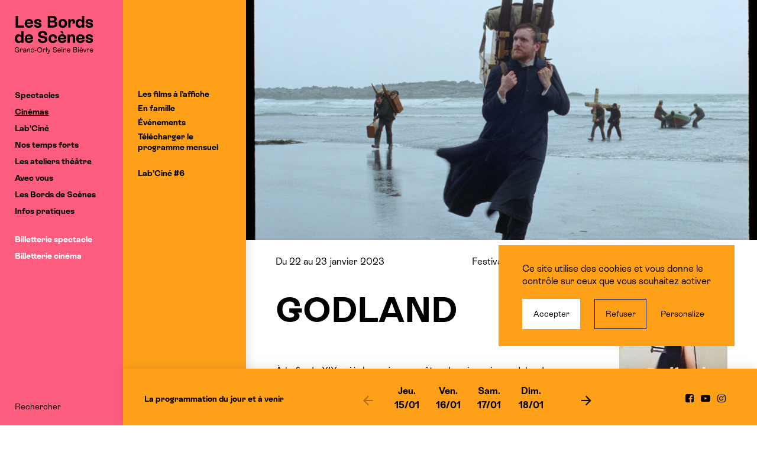

--- FILE ---
content_type: text/html; charset=UTF-8
request_url: https://www.lesbordsdescenes.fr/cinema/godland/
body_size: 20999
content:
<!DOCTYPE html>
<html class="has-subMenu" lang="fr-FR">
  <head>
    <meta charset="UTF-8">
    <meta name="viewport" content="width=device-width, initial-scale=1">
    <meta name="format-detection" content="telephone=no">
    <script>
    //Fix pour windows phone, rwd
    if (navigator.userAgent.match(/IEMobile\/10\.0/)) {
      var msViewportStyle = document.createElement("style");
      msViewportStyle.appendChild(
        document.createTextNode(
          "@-ms-viewport{width:auto!important}"
        )
      );
      document.getElementsByTagName("head")[0].
      appendChild(msViewportStyle);
    }
    </script>
    <link rel="icon" type="image/png" href="https://www.lesbordsdescenes.fr/favicon-96x96.png?v=20250617" sizes="96x96" />
    <link rel="icon" type="image/svg+xml" href="https://www.lesbordsdescenes.fr/favicon.svg?v=20250617" />
    <link rel="shortcut icon" href="https://www.lesbordsdescenes.fr/favicon.ico?v=20250617" />
    <link rel="apple-touch-icon" sizes="180x180" href="https://www.lesbordsdescenes.fr/apple-touch-icon.png?v=20250617" />
    <meta name="apple-mobile-web-app-title" content="Les Bords de Scènes" />
    <link rel="manifest" href="https://www.lesbordsdescenes.fr/site.webmanifest?v=20250617" />
    <meta name='robots' content='index, follow, max-image-preview:large, max-snippet:-1, max-video-preview:-1' />
	<style>img:is([sizes="auto" i], [sizes^="auto," i]) { contain-intrinsic-size: 3000px 1500px }</style>
	<title>GODLAND - Les Bords de Scènes</title>
	<link rel="canonical" href="https://www.lesbordsdescenes.fr/cinema/godland/" />
	<meta property="og:locale" content="fr_FR" />
	<meta property="og:type" content="article" />
	<meta property="og:title" content="GODLAND - Les Bords de Scènes" />
	<meta property="og:description" content="À la fin du XIXe siècle, un jeune prêtre danois arrive en Islande avec pour mission de construire une église et photographier la population. Mais plus il s’enfonce dans le paysage impitoyable, plus il est livré aux affres de la tentation et du péché." />
	<meta property="og:url" content="https://www.lesbordsdescenes.fr/cinema/godland/" />
	<meta property="og:site_name" content="Les Bords de Scènes" />
	<meta property="article:modified_time" content="2022-12-15T10:08:05+00:00" />
	<meta name="twitter:card" content="summary_large_image" />
	<meta name="twitter:image" content="https://www.lesbordsdescenes.fr/wp-content/uploads/thumbs/godland-photo-1789x1400.jpg" />
	<script type="application/ld+json" class="yoast-schema-graph">{"@context":"https://schema.org","@graph":[{"@type":"WebPage","@id":"https://www.lesbordsdescenes.fr/cinema/godland/","url":"https://www.lesbordsdescenes.fr/cinema/godland/","name":"GODLAND - Les Bords de Scènes","isPartOf":{"@id":"https://www.lesbordsdescenes.fr/#website"},"datePublished":"2022-12-02T16:45:58+00:00","dateModified":"2022-12-15T10:08:05+00:00","breadcrumb":{"@id":"https://www.lesbordsdescenes.fr/cinema/godland/#breadcrumb"},"inLanguage":"fr-FR","potentialAction":[{"@type":"ReadAction","target":["https://www.lesbordsdescenes.fr/cinema/godland/"]}]},{"@type":"BreadcrumbList","@id":"https://www.lesbordsdescenes.fr/cinema/godland/#breadcrumb","itemListElement":[{"@type":"ListItem","position":1,"name":"Accueil","item":"https://www.lesbordsdescenes.fr/"},{"@type":"ListItem","position":2,"name":"Films","item":"https://www.lesbordsdescenes.fr/cinemas/"},{"@type":"ListItem","position":3,"name":"GODLAND"}]},{"@type":"WebSite","@id":"https://www.lesbordsdescenes.fr/#website","url":"https://www.lesbordsdescenes.fr/","name":"Les Bords de Scènes","description":"","potentialAction":[{"@type":"SearchAction","target":{"@type":"EntryPoint","urlTemplate":"https://www.lesbordsdescenes.fr/?s={search_term_string}"},"query-input":{"@type":"PropertyValueSpecification","valueRequired":true,"valueName":"search_term_string"}}],"inLanguage":"fr-FR"}]}</script>
<link rel='dns-prefetch' href='//www.googletagmanager.com' />
<link rel='dns-prefetch' href='//unpkg.com' />

<link rel='stylesheet' id='mediaelement-css' href='https://www.lesbordsdescenes.fr/wp-includes/js/mediaelement/mediaelementplayer-legacy.min.css' type='text/css' media='all' />
<link rel='stylesheet' id='wp-mediaelement-css' href='https://www.lesbordsdescenes.fr/wp-includes/js/mediaelement/wp-mediaelement.min.css' type='text/css' media='all' />
<link rel='stylesheet' id='wp-block-library-css' href='https://www.lesbordsdescenes.fr/wp-includes/css/dist/block-library/style.min.css' type='text/css' media='all' />
<style id='classic-theme-styles-inline-css' type='text/css'>
/*! This file is auto-generated */
.wp-block-button__link{color:#fff;background-color:#32373c;border-radius:9999px;box-shadow:none;text-decoration:none;padding:calc(.667em + 2px) calc(1.333em + 2px);font-size:1.125em}.wp-block-file__button{background:#32373c;color:#fff;text-decoration:none}
</style>
<style id='global-styles-inline-css' type='text/css'>
:root{--wp--preset--aspect-ratio--square: 1;--wp--preset--aspect-ratio--4-3: 4/3;--wp--preset--aspect-ratio--3-4: 3/4;--wp--preset--aspect-ratio--3-2: 3/2;--wp--preset--aspect-ratio--2-3: 2/3;--wp--preset--aspect-ratio--16-9: 16/9;--wp--preset--aspect-ratio--9-16: 9/16;--wp--preset--color--black: #000000;--wp--preset--color--cyan-bluish-gray: #abb8c3;--wp--preset--color--white: #ffffff;--wp--preset--color--pale-pink: #f78da7;--wp--preset--color--vivid-red: #cf2e2e;--wp--preset--color--luminous-vivid-orange: #ff6900;--wp--preset--color--luminous-vivid-amber: #fcb900;--wp--preset--color--light-green-cyan: #7bdcb5;--wp--preset--color--vivid-green-cyan: #00d084;--wp--preset--color--pale-cyan-blue: #8ed1fc;--wp--preset--color--vivid-cyan-blue: #0693e3;--wp--preset--color--vivid-purple: #9b51e0;--wp--preset--gradient--vivid-cyan-blue-to-vivid-purple: linear-gradient(135deg,rgba(6,147,227,1) 0%,rgb(155,81,224) 100%);--wp--preset--gradient--light-green-cyan-to-vivid-green-cyan: linear-gradient(135deg,rgb(122,220,180) 0%,rgb(0,208,130) 100%);--wp--preset--gradient--luminous-vivid-amber-to-luminous-vivid-orange: linear-gradient(135deg,rgba(252,185,0,1) 0%,rgba(255,105,0,1) 100%);--wp--preset--gradient--luminous-vivid-orange-to-vivid-red: linear-gradient(135deg,rgba(255,105,0,1) 0%,rgb(207,46,46) 100%);--wp--preset--gradient--very-light-gray-to-cyan-bluish-gray: linear-gradient(135deg,rgb(238,238,238) 0%,rgb(169,184,195) 100%);--wp--preset--gradient--cool-to-warm-spectrum: linear-gradient(135deg,rgb(74,234,220) 0%,rgb(151,120,209) 20%,rgb(207,42,186) 40%,rgb(238,44,130) 60%,rgb(251,105,98) 80%,rgb(254,248,76) 100%);--wp--preset--gradient--blush-light-purple: linear-gradient(135deg,rgb(255,206,236) 0%,rgb(152,150,240) 100%);--wp--preset--gradient--blush-bordeaux: linear-gradient(135deg,rgb(254,205,165) 0%,rgb(254,45,45) 50%,rgb(107,0,62) 100%);--wp--preset--gradient--luminous-dusk: linear-gradient(135deg,rgb(255,203,112) 0%,rgb(199,81,192) 50%,rgb(65,88,208) 100%);--wp--preset--gradient--pale-ocean: linear-gradient(135deg,rgb(255,245,203) 0%,rgb(182,227,212) 50%,rgb(51,167,181) 100%);--wp--preset--gradient--electric-grass: linear-gradient(135deg,rgb(202,248,128) 0%,rgb(113,206,126) 100%);--wp--preset--gradient--midnight: linear-gradient(135deg,rgb(2,3,129) 0%,rgb(40,116,252) 100%);--wp--preset--font-size--small: 13px;--wp--preset--font-size--medium: 20px;--wp--preset--font-size--large: 36px;--wp--preset--font-size--x-large: 42px;--wp--preset--spacing--20: 0.44rem;--wp--preset--spacing--30: 0.67rem;--wp--preset--spacing--40: 1rem;--wp--preset--spacing--50: 1.5rem;--wp--preset--spacing--60: 2.25rem;--wp--preset--spacing--70: 3.38rem;--wp--preset--spacing--80: 5.06rem;--wp--preset--shadow--natural: 6px 6px 9px rgba(0, 0, 0, 0.2);--wp--preset--shadow--deep: 12px 12px 50px rgba(0, 0, 0, 0.4);--wp--preset--shadow--sharp: 6px 6px 0px rgba(0, 0, 0, 0.2);--wp--preset--shadow--outlined: 6px 6px 0px -3px rgba(255, 255, 255, 1), 6px 6px rgba(0, 0, 0, 1);--wp--preset--shadow--crisp: 6px 6px 0px rgba(0, 0, 0, 1);}:where(.is-layout-flex){gap: 0.5em;}:where(.is-layout-grid){gap: 0.5em;}body .is-layout-flex{display: flex;}.is-layout-flex{flex-wrap: wrap;align-items: center;}.is-layout-flex > :is(*, div){margin: 0;}body .is-layout-grid{display: grid;}.is-layout-grid > :is(*, div){margin: 0;}:where(.wp-block-columns.is-layout-flex){gap: 2em;}:where(.wp-block-columns.is-layout-grid){gap: 2em;}:where(.wp-block-post-template.is-layout-flex){gap: 1.25em;}:where(.wp-block-post-template.is-layout-grid){gap: 1.25em;}.has-black-color{color: var(--wp--preset--color--black) !important;}.has-cyan-bluish-gray-color{color: var(--wp--preset--color--cyan-bluish-gray) !important;}.has-white-color{color: var(--wp--preset--color--white) !important;}.has-pale-pink-color{color: var(--wp--preset--color--pale-pink) !important;}.has-vivid-red-color{color: var(--wp--preset--color--vivid-red) !important;}.has-luminous-vivid-orange-color{color: var(--wp--preset--color--luminous-vivid-orange) !important;}.has-luminous-vivid-amber-color{color: var(--wp--preset--color--luminous-vivid-amber) !important;}.has-light-green-cyan-color{color: var(--wp--preset--color--light-green-cyan) !important;}.has-vivid-green-cyan-color{color: var(--wp--preset--color--vivid-green-cyan) !important;}.has-pale-cyan-blue-color{color: var(--wp--preset--color--pale-cyan-blue) !important;}.has-vivid-cyan-blue-color{color: var(--wp--preset--color--vivid-cyan-blue) !important;}.has-vivid-purple-color{color: var(--wp--preset--color--vivid-purple) !important;}.has-black-background-color{background-color: var(--wp--preset--color--black) !important;}.has-cyan-bluish-gray-background-color{background-color: var(--wp--preset--color--cyan-bluish-gray) !important;}.has-white-background-color{background-color: var(--wp--preset--color--white) !important;}.has-pale-pink-background-color{background-color: var(--wp--preset--color--pale-pink) !important;}.has-vivid-red-background-color{background-color: var(--wp--preset--color--vivid-red) !important;}.has-luminous-vivid-orange-background-color{background-color: var(--wp--preset--color--luminous-vivid-orange) !important;}.has-luminous-vivid-amber-background-color{background-color: var(--wp--preset--color--luminous-vivid-amber) !important;}.has-light-green-cyan-background-color{background-color: var(--wp--preset--color--light-green-cyan) !important;}.has-vivid-green-cyan-background-color{background-color: var(--wp--preset--color--vivid-green-cyan) !important;}.has-pale-cyan-blue-background-color{background-color: var(--wp--preset--color--pale-cyan-blue) !important;}.has-vivid-cyan-blue-background-color{background-color: var(--wp--preset--color--vivid-cyan-blue) !important;}.has-vivid-purple-background-color{background-color: var(--wp--preset--color--vivid-purple) !important;}.has-black-border-color{border-color: var(--wp--preset--color--black) !important;}.has-cyan-bluish-gray-border-color{border-color: var(--wp--preset--color--cyan-bluish-gray) !important;}.has-white-border-color{border-color: var(--wp--preset--color--white) !important;}.has-pale-pink-border-color{border-color: var(--wp--preset--color--pale-pink) !important;}.has-vivid-red-border-color{border-color: var(--wp--preset--color--vivid-red) !important;}.has-luminous-vivid-orange-border-color{border-color: var(--wp--preset--color--luminous-vivid-orange) !important;}.has-luminous-vivid-amber-border-color{border-color: var(--wp--preset--color--luminous-vivid-amber) !important;}.has-light-green-cyan-border-color{border-color: var(--wp--preset--color--light-green-cyan) !important;}.has-vivid-green-cyan-border-color{border-color: var(--wp--preset--color--vivid-green-cyan) !important;}.has-pale-cyan-blue-border-color{border-color: var(--wp--preset--color--pale-cyan-blue) !important;}.has-vivid-cyan-blue-border-color{border-color: var(--wp--preset--color--vivid-cyan-blue) !important;}.has-vivid-purple-border-color{border-color: var(--wp--preset--color--vivid-purple) !important;}.has-vivid-cyan-blue-to-vivid-purple-gradient-background{background: var(--wp--preset--gradient--vivid-cyan-blue-to-vivid-purple) !important;}.has-light-green-cyan-to-vivid-green-cyan-gradient-background{background: var(--wp--preset--gradient--light-green-cyan-to-vivid-green-cyan) !important;}.has-luminous-vivid-amber-to-luminous-vivid-orange-gradient-background{background: var(--wp--preset--gradient--luminous-vivid-amber-to-luminous-vivid-orange) !important;}.has-luminous-vivid-orange-to-vivid-red-gradient-background{background: var(--wp--preset--gradient--luminous-vivid-orange-to-vivid-red) !important;}.has-very-light-gray-to-cyan-bluish-gray-gradient-background{background: var(--wp--preset--gradient--very-light-gray-to-cyan-bluish-gray) !important;}.has-cool-to-warm-spectrum-gradient-background{background: var(--wp--preset--gradient--cool-to-warm-spectrum) !important;}.has-blush-light-purple-gradient-background{background: var(--wp--preset--gradient--blush-light-purple) !important;}.has-blush-bordeaux-gradient-background{background: var(--wp--preset--gradient--blush-bordeaux) !important;}.has-luminous-dusk-gradient-background{background: var(--wp--preset--gradient--luminous-dusk) !important;}.has-pale-ocean-gradient-background{background: var(--wp--preset--gradient--pale-ocean) !important;}.has-electric-grass-gradient-background{background: var(--wp--preset--gradient--electric-grass) !important;}.has-midnight-gradient-background{background: var(--wp--preset--gradient--midnight) !important;}.has-small-font-size{font-size: var(--wp--preset--font-size--small) !important;}.has-medium-font-size{font-size: var(--wp--preset--font-size--medium) !important;}.has-large-font-size{font-size: var(--wp--preset--font-size--large) !important;}.has-x-large-font-size{font-size: var(--wp--preset--font-size--x-large) !important;}
:where(.wp-block-post-template.is-layout-flex){gap: 1.25em;}:where(.wp-block-post-template.is-layout-grid){gap: 1.25em;}
:where(.wp-block-columns.is-layout-flex){gap: 2em;}:where(.wp-block-columns.is-layout-grid){gap: 2em;}
:root :where(.wp-block-pullquote){font-size: 1.5em;line-height: 1.6;}
</style>
<link rel='stylesheet' id='wp-smart-crop-renderer-css' href='https://www.lesbordsdescenes.fr/wp-content/plugins/wp-smartcrop/css/image-renderer.css' type='text/css' media='all' />
<link rel='stylesheet' id='swiper-css' href='https://unpkg.com/swiper/swiper-bundle.min.css' type='text/css' media='all' />
<link rel='stylesheet' id='main-style-css' href='https://www.lesbordsdescenes.fr/wp-content/themes/bds/style.202506132.css' type='text/css' media='all' />
<!-- Extrait de code de la balise Google (gtag.js) ajouté par Site Kit -->
<!-- Extrait Google Analytics ajouté par Site Kit -->
<script type="text/javascript" src="https://www.googletagmanager.com/gtag/js?id=GT-KVJL6H9" id="google_gtagjs-js" async></script>
<script type="text/javascript" id="google_gtagjs-js-after">
/* <![CDATA[ */
window.dataLayer = window.dataLayer || [];function gtag(){dataLayer.push(arguments);}
gtag("set","linker",{"domains":["www.lesbordsdescenes.fr"]});
gtag("js", new Date());
gtag("set", "developer_id.dZTNiMT", true);
gtag("config", "GT-KVJL6H9");
 window._googlesitekit = window._googlesitekit || {}; window._googlesitekit.throttledEvents = []; window._googlesitekit.gtagEvent = (name, data) => { var key = JSON.stringify( { name, data } ); if ( !! window._googlesitekit.throttledEvents[ key ] ) { return; } window._googlesitekit.throttledEvents[ key ] = true; setTimeout( () => { delete window._googlesitekit.throttledEvents[ key ]; }, 5 ); gtag( "event", name, { ...data, event_source: "site-kit" } ); }; 
/* ]]> */
</script>
<meta name="generator" content="Site Kit by Google 1.163.0" />  <meta name="generator" content="WP Rocket 3.19.4" data-wpr-features="wpr_preload_links wpr_desktop" /></head>

  <body class="">
    <header data-rocket-location-hash="6f2ea87ac84efbf99de7aa8a2dd7c9eb" id="header" class="header" role="banner">
      <div data-rocket-location-hash="b04cd0190810574c92520ee350a2ffe0" class="header_inner">
        <a class="header_logo logo" href="https://www.lesbordsdescenes.fr/" rel="home">
          <img class="logo_main" src="https://www.lesbordsdescenes.fr/wp-content/themes/bds/img/logo-2021.svg" alt="Les Bords de Scènes • Grand-Orly Seine Bièvre" />
                  </a>
        <nav role="navigation" id="nav" class="header_nav nav">
          <ul><li class="nav_i color-2"><a href="https://www.lesbordsdescenes.fr/saison/saison-25-26/">Spectacles</a><div class="nav_subWrapper"><div class="nav_sub bgColor">
<ul>
	<li class="nav_si"><a href="https://www.lesbordsdescenes.fr/saison/saison-25-26/">Saison 25-26</a></li>
	<li class="nav_si"><a href="https://www.lesbordsdescenes.fr/saison/saison-25-26/genre/cirque/">Cirque</a></li>
	<li class="nav_si"><a href="https://www.lesbordsdescenes.fr/saison/saison-25-26/genre/danse/">Danse</a></li>
	<li class="nav_si"><a href="https://www.lesbordsdescenes.fr/saison/saison-25-26/genre/en-famille/">En famille</a></li>
	<li class="nav_si"><a href="https://www.lesbordsdescenes.fr/saison/saison-25-26/genre/humour/">Humour</a></li>
	<li class="nav_si"><a href="https://www.lesbordsdescenes.fr/saison/saison-25-26/genre/musique/">Musique</a></li>
	<li class="nav_si"><a href="https://www.lesbordsdescenes.fr/saison/saison-25-26/genre/theatre/">Théâtre</a></li>
	<li class="nav_si"><a href="https://www.lesbordsdescenes.fr/saison/saison-25-26/genre/hors-les-murs/">Hors les murs</a></li>
<li class="nav_si nav_si-sub"><span class="nav_sTitle">Par salle</span><ul><li><a href="https://www.lesbordsdescenes.fr/saison/saison-25-26/lieu/espace-jean-lurcat/">Espace Jean Lurçat</a></li><li><a href="https://www.lesbordsdescenes.fr/saison/saison-25-26/lieu/salle-lino-ventura/">Salle Lino Ventura</a></li><li><a href="https://www.lesbordsdescenes.fr/saison/saison-25-26/lieu/espace-pierre-amoyal/">Espace Pierre Amoyal</a></li><li><a href="https://www.lesbordsdescenes.fr/saison/saison-25-26/lieu/theatre-jean-daste/">Théâtre Jean Dasté</a></li><li><a href="https://www.lesbordsdescenes.fr/saison/saison-25-26/lieu/espace-culturel-alain-poher/">Espace culturel Alain-Poher</a></li><li><a href="https://www.lesbordsdescenes.fr/saison/saison-25-26/lieu/espace-rene-lhelguen/">Espace René L'Helguen</a></li><li><a href="https://www.lesbordsdescenes.fr/saison/saison-25-26/lieu/eglise-notre-dame-de-la-voie/">Église Notre-Dame de la Voie</a></li></ul></li>
	<li class="nav_si has-margin"><a href="https://www.lesbordsdescenes.fr/telechargements/">Programmes à télécharger</a></li>
	<li class="nav_si"><a href="https://www.lesbordsdescenes.fr/saison/saison-24-25/">Saison 24/25</a></li>
</ul>
</div></div></li>
<li class="nav_i color-2 is-active"><a href="https://www.lesbordsdescenes.fr/cinemas/">Cinémas</a><div class="nav_subWrapper"><div class="nav_sub bgColor">
<ul>
	<li class="nav_si"><a href="https://www.lesbordsdescenes.fr/cinemas/">Les films à l’affiche</a></li>
	<li class="nav_si"><a href="https://www.lesbordsdescenes.fr/cinemas/genre/en-famille/">En famille</a></li>
	<li class="nav_si"><a href="https://www.lesbordsdescenes.fr/cinemas/genre/evenement/">Événements</a></li>
	<li class="nav_si"><a href="https://www.lesbordsdescenes.fr/cinemas/telecharger-les-programmes-mensuels/">Télécharger le programme mensuel</a></li>
	<li class="nav_si has-margin"><a href="https://www.lesbordsdescenes.fr/labcine/">Lab’Ciné #6</a></li>
</ul>
</div></div></li>
<li class="nav_i color-2"><a href="https://www.lesbordsdescenes.fr/labcine/">Lab’Ciné</a><div class="nav_subWrapper"><div class="nav_sub bgColor">
<ul>
	<li class="nav_si"><a href="https://www.lesbordsdescenes.fr/le-labcine-revient-en-essonne/">Lab&rsquo;Ciné #6 : S’en faire tout un cinéma</a></li>
	<li class="nav_si"><a href="https://www.lesbordsdescenes.fr/concours-labcine-2/">Concours Lab’Ciné</a></li>
	<li class="nav_si"><a href="https://www.lesbordsdescenes.fr/labcine/rencontres-professionnelles-et-masterclass/">Rencontres autour du Cinéma</a></li>
	<li class="nav_si"><a href="https://www.lesbordsdescenes.fr/labcine/presentation-lab-cine/salon-2/">Forum Cinéma &amp; Audiovisuel</a></li>
	<li class="nav_si"><a href="https://www.lesbordsdescenes.fr/exposition-lab-cine/">Exposition &amp; soirée de clôture</a></li>
	<li class="nav_si has-margin"><a href="https://www.lesbordsdescenes.fr/labcine/partenaires/">Partenaires Lab’Ciné</a></li>
</ul>
</div></div></li>
<li class="nav_i color-2"><a href="https://www.lesbordsdescenes.fr/temps-forts/">Nos temps forts</a><div class="nav_subWrapper"><div class="nav_sub bgColor">
<ul>
	<li class="nav_si"><a href="https://www.lesbordsdescenes.fr/labcine/">Lab’Ciné #6</a></li>
	<li class="nav_si"><a href="https://www.lesbordsdescenes.fr/festival-familial-tous-en-scene-3/">Tous en Scène</a></li>
	<li class="nav_si"><a href="https://www.lesbordsdescenes.fr/les-bords-dete/">Les Bords d’été</a></li>
</ul>
</div></div></li>
<li class="nav_i color-2"><a href="https://www.lesbordsdescenes.fr/ateliers-theatre/presentation/">Les ateliers théâtre</a><div class="nav_subWrapper"><div class="nav_sub bgColor">
<ul>
	<li class="nav_si"><a href="https://www.lesbordsdescenes.fr/ateliers-theatre/presentation/">Pratique amateur</a></li>
	<li class="nav_si"><a href="https://www.lesbordsdescenes.fr/ateliers-theatre/inscription-et-tarifs/">Inscriptions et tarifs</a></li>
	<li class="nav_si"><a href="https://www.lesbordsdescenes.fr/saison/saison-25-26/genre/ateliers-theatre/">Ateliers théâtre : en scène</a></li>
</ul>
</div></div></li>
<li class="nav_i color-2"><a href="https://www.lesbordsdescenes.fr/action-culturelle/relations-publiques-partenaires/">Avec vous</a><div class="nav_subWrapper"><div class="nav_sub bgColor">
<ul>
	<li class="nav_si"><a href="https://www.lesbordsdescenes.fr/action-culturelle/stages/">Autour des spectacles</a></li>
	<li class="nav_si"><a href="https://www.lesbordsdescenes.fr/action-culturelle/education-artistique-en-milieu-scolaire/">Avec les enseignants</a></li>
	<li class="nav_si"><a href="https://www.lesbordsdescenes.fr/action-culturelle/relations-publiques-partenaires/">Avec les groupes</a></li>
</ul>
</div></div></li>
<li class="nav_i color-2"><a href="https://www.lesbordsdescenes.fr/bords-de-scenes/le-projet/">Les Bords de Scènes</a><div class="nav_subWrapper"><div class="nav_sub bgColor">
<ul>
	<li class="nav_si"><a href="https://www.lesbordsdescenes.fr/bords-de-scenes/le-projet/">La structure</a></li>
	<li class="nav_si"><a href="https://www.lesbordsdescenes.fr/bords-de-scenes/lequipe/">L’équipe</a></li>
	<li class="nav_si"><a href="https://www.lesbordsdescenes.fr/bords-de-scenes/les-lieux/">Nos salles</a></li>
	<li class="nav_si"><a href="https://www.lesbordsdescenes.fr/les-residences-et-coproductions/">Soutien à la création</a></li>
	<li class="nav_si"><a href="https://www.lesbordsdescenes.fr/les-projets-a-decouvrir-cette-saison/">Les projets à découvrir cette saison</a></li>
	<li class="nav_si"><a href="https://www.lesbordsdescenes.fr/bords-de-scenes/les-partenaires/">Les partenaires et réseaux</a></li>
	<li class="nav_si"><a href="https://www.lesbordsdescenes.fr/recrutement/">Recrutement</a></li>
</ul>
</div></div></li>
<li class="nav_i color-2"><a href="https://www.lesbordsdescenes.fr/pratique/contact-et-acces/">Infos pratiques</a><div class="nav_subWrapper"><div class="nav_sub bgColor">
<ul>
	<li class="nav_si"><a href="https://www.lesbordsdescenes.fr/pratique/tarifs-et-abonnements/">Tarifs et abonnements spectacle &amp; cinéma</a></li>
	<li class="nav_si"><a href="https://www.lesbordsdescenes.fr/pratique/comment-reserver/">Billetterie et réservations</a></li>
	<li class="nav_si"><a href="https://www.lesbordsdescenes.fr/pratique/contact-et-acces/">Contact et accès aux salles</a></li>
	<li class="nav_si"><a href="https://www.lesbordsdescenes.fr/report-annulation/">Annulation ou report : remboursements</a></li>
	<li class="nav_si"><a href="https://www.lesbordsdescenes.fr/pratique/espace-bar/">Espaces bar et restauration</a></li>
</ul>
</div></div></li>
<li class="nav_i-spe nav_i has-margin"><a href="http://billetterie.lesbordsdescenes.fr/catalogue_spectacle?lng=1">Billetterie spectacle</a></li>
<li class="nav_i-spe nav_i"><a href="http://billetterie.lesbordsdescenes.fr/catalogue_films?lng=1">Billetterie cinéma</a></li>
</ul>        </nav>
        <div data-rocket-location-hash="755cb177aba481d71a7443d07dc9a36a" class="header_footer nav">
                              <ul class="header_subnav"><li class="nav_i"><a href="https://www.lesbordsdescenes.fr/recherche/">Rechercher</a></li></ul>        </div>
      </div>
      <button type="button" id="trigger-menu" class="header_mobile"><span class="icon-menu"></span><span class="srOnly">Ouvrir/fermer le menu</span></button>
      <article data-rocket-location-hash="ce53541e9b79b378b297b9677232b24a" id="agenda"><button class="agenda_close agenda_close-hidden"></button><ul class="agenda_specs"><li data-jour="20260115"><ul><li><a href="https://www.lesbordsdescenes.fr/cinema/les-aigles-de-la-republique-4/"><div class="txt-b"><span class="agenda_horaire">20h30</span><span class="agenda_lieu">Salle Agnès Varda</span><span class="agenda_genres">Cinéma</span><span class="agenda_titre">LES AIGLES DE LA RÉPUBLIQUE</span></div></a></li></ul></li><li data-jour="20260116"><ul><li><a href="https://www.lesbordsdescenes.fr/cinema/lamour-quil-nous-reste/"><div class="txt-b"><span class="agenda_horaire">18h</span><span class="agenda_lieu">Salle Agnès Varda</span><span class="agenda_genres">Cinéma</span><span class="agenda_titre">L&rsquo;AMOUR QU&rsquo;IL NOUS RESTE</span></div></a></li><li><a href="https://www.lesbordsdescenes.fr/cinema/le-temps-des-moissons/"><div class="txt-b"><span class="agenda_horaire">18h15</span><span class="agenda_lieu">Salle Lino Ventura</span><span class="agenda_genres">Cinéma</span><span class="agenda_titre">LE TEMPS DES MOISSONS</span></div></a></li><li><a href="https://www.lesbordsdescenes.fr/cinema/avatar-de-feu-et-de-cendres/"><div class="txt-b"><span class="agenda_horaire">20h</span><span class="agenda_lieu">Salle Agnès Varda</span><span class="agenda_genres">Cinéma</span><span class="agenda_titre">AVATAR : DE FEU ET DE CENDRES</span></div></a></li><li><a href="https://www.lesbordsdescenes.fr/saison/saison-25-26/un-sacre/"><div class="txt-b"><span class="agenda_horaire">20h30</span><span class="agenda_lieu">Espace Marcel Carné</span><span class="agenda_genres">Hors les murs</span><span class="agenda_titre">Un sacre</span></div></a></li><li><a href="https://www.lesbordsdescenes.fr/cinema/la-femme-de-menage/"><div class="txt-b"><span class="agenda_horaire">20h45</span><span class="agenda_lieu">Salle Lino Ventura</span><span class="agenda_genres">Cinéma</span><span class="agenda_titre">LA FEMME DE MÉNAGE</span></div></a></li></ul></li><li data-jour="20260117"><ul><li><a href="https://www.lesbordsdescenes.fr/cinema/bob-leponge-le-film-un-pour-tous-tous-pirates/"><div class="txt-b"><span class="agenda_horaire">14h</span><span class="agenda_lieu">Salle Agnès Varda</span><span class="agenda_genres">Cinéma</span><span class="agenda_titre">BOB L&rsquo;ÉPONGE &#8211; LE FILM : UN POUR TOUS, TOUS PIRATES !</span></div></a></li><li><a href="https://www.lesbordsdescenes.fr/cinema/bob-leponge-le-film-un-pour-tous-tous-pirates-2/"><div class="txt-b"><span class="agenda_horaire">14h30</span><span class="agenda_lieu">Salle Lino Ventura</span><span class="agenda_genres">Cinéma</span><span class="agenda_titre">BOB L&rsquo;ÉPONGE &#8211; LE FILM : UN POUR TOUS, TOUS PIRATES !</span></div></a></li><li><a href="https://www.lesbordsdescenes.fr/cinema/lamour-quil-nous-reste/"><div class="txt-b"><span class="agenda_horaire">16h</span><span class="agenda_lieu">Salle Agnès Varda</span><span class="agenda_genres">Cinéma</span><span class="agenda_titre">L&rsquo;AMOUR QU&rsquo;IL NOUS RESTE</span></div></a></li><li><a href="https://www.lesbordsdescenes.fr/cinema/la-femme-de-menage/"><div class="txt-b"><span class="agenda_horaire">17h</span><span class="agenda_lieu">Salle Lino Ventura</span><span class="agenda_genres">Cinéma</span><span class="agenda_titre">LA FEMME DE MÉNAGE</span></div></a></li><li><a href="https://www.lesbordsdescenes.fr/cinema/la-femme-de-menage/"><div class="txt-b"><span class="agenda_horaire">18h</span><span class="agenda_lieu">Salle Agnès Varda</span><span class="agenda_genres">Cinéma</span><span class="agenda_titre">LA FEMME DE MÉNAGE</span></div></a></li><li><a href="https://www.lesbordsdescenes.fr/cinema/avatar-de-feu-et-de-cendres/"><div class="txt-b"><span class="agenda_horaire">20h</span><span class="agenda_lieu">Salle Lino Ventura</span><span class="agenda_genres">Cinéma</span><span class="agenda_titre">AVATAR : DE FEU ET DE CENDRES</span></div></a></li><li><a href="https://www.lesbordsdescenes.fr/cinema/le-temps-des-moissons/"><div class="txt-b"><span class="agenda_horaire">20h30</span><span class="agenda_lieu">Salle Agnès Varda</span><span class="agenda_genres">Cinéma</span><span class="agenda_titre">LE TEMPS DES MOISSONS</span></div></a></li></ul></li><li data-jour="20260118"><ul><li><a href="https://www.lesbordsdescenes.fr/cinema/bob-leponge-le-film-un-pour-tous-tous-pirates-2/"><div class="txt-b"><span class="agenda_horaire">14h</span><span class="agenda_lieu">Espace culturel Alain-Poher</span><span class="agenda_genres">Cinéma</span><span class="agenda_titre">BOB L&rsquo;ÉPONGE &#8211; LE FILM : UN POUR TOUS, TOUS PIRATES !</span></div></a></li><li><a href="https://www.lesbordsdescenes.fr/cinema/bob-leponge-le-film-un-pour-tous-tous-pirates-2/"><div class="txt-b"><span class="agenda_horaire">14h</span><span class="agenda_lieu">Salle Lino Ventura</span><span class="agenda_genres">Cinéma</span><span class="agenda_titre">BOB L&rsquo;ÉPONGE &#8211; LE FILM : UN POUR TOUS, TOUS PIRATES !</span></div></a></li><li><a href="https://www.lesbordsdescenes.fr/cinema/bob-leponge-le-film-un-pour-tous-tous-pirates-2/"><div class="txt-b"><span class="agenda_horaire">14h15</span><span class="agenda_lieu">Salle Agnès Varda</span><span class="agenda_genres">Cinéma</span><span class="agenda_titre">BOB L&rsquo;ÉPONGE &#8211; LE FILM : UN POUR TOUS, TOUS PIRATES !</span></div></a></li><li><a href="https://www.lesbordsdescenes.fr/cinema/bob-leponge-le-film-un-pour-tous-tous-pirates-2/"><div class="txt-b"><span class="agenda_horaire">14h30</span><span class="agenda_lieu">L’Avant-Scène</span><span class="agenda_genres">Cinéma</span><span class="agenda_titre">BOB L&rsquo;ÉPONGE &#8211; LE FILM : UN POUR TOUS, TOUS PIRATES !</span></div></a></li><li><a href="https://www.lesbordsdescenes.fr/cinema/avatar-de-feu-et-de-cendres/"><div class="txt-b"><span class="agenda_horaire">16h</span><span class="agenda_lieu">Espace culturel Alain-Poher</span><span class="agenda_genres">Cinéma</span><span class="agenda_titre">AVATAR : DE FEU ET DE CENDRES</span></div></a></li><li><a href="https://www.lesbordsdescenes.fr/cinema/lamour-quil-nous-reste/"><div class="txt-b"><span class="agenda_horaire">16h</span><span class="agenda_lieu">Salle Lino Ventura</span><span class="agenda_genres">Cinéma</span><span class="agenda_titre">L&rsquo;AMOUR QU&rsquo;IL NOUS RESTE</span></div></a></li><li><a href="https://www.lesbordsdescenes.fr/cinema/avatar-de-feu-et-de-cendres/"><div class="txt-b"><span class="agenda_horaire">16h15</span><span class="agenda_lieu">Salle Agnès Varda</span><span class="agenda_genres">Cinéma</span><span class="agenda_titre">AVATAR : DE FEU ET DE CENDRES</span></div></a></li><li><a href="https://www.lesbordsdescenes.fr/cinema/avatar-de-feu-et-de-cendres/"><div class="txt-b"><span class="agenda_horaire">16h30</span><span class="agenda_lieu">L’Avant-Scène</span><span class="agenda_genres">Cinéma</span><span class="agenda_titre">AVATAR : DE FEU ET DE CENDRES</span></div></a></li><li><a href="https://www.lesbordsdescenes.fr/cinema/avatar-de-feu-et-de-cendres/"><div class="txt-b"><span class="agenda_horaire">18h</span><span class="agenda_lieu">Salle Lino Ventura</span><span class="agenda_genres">Cinéma</span><span class="agenda_titre">AVATAR : DE FEU ET DE CENDRES</span></div></a></li></ul></li><li data-jour="20260119"><ul><li><a href="https://www.lesbordsdescenes.fr/cinema/lamour-quil-nous-reste/"><div class="txt-b"><span class="agenda_horaire">14h</span><span class="agenda_lieu">Salle Lino Ventura</span><span class="agenda_genres">Cinéma</span><span class="agenda_titre">L&rsquo;AMOUR QU&rsquo;IL NOUS RESTE</span></div></a></li><li><a href="https://www.lesbordsdescenes.fr/cinema/le-temps-des-moissons/"><div class="txt-b"><span class="agenda_horaire">18h</span><span class="agenda_lieu">Salle Agnès Varda</span><span class="agenda_genres">Cinéma</span><span class="agenda_titre">LE TEMPS DES MOISSONS</span></div></a></li><li><a href="https://www.lesbordsdescenes.fr/cinema/lamour-quil-nous-reste/"><div class="txt-b"><span class="agenda_horaire">18h15</span><span class="agenda_lieu">Salle Lino Ventura</span><span class="agenda_genres">Cinéma</span><span class="agenda_titre">L&rsquo;AMOUR QU&rsquo;IL NOUS RESTE</span></div></a></li><li><a href="https://www.lesbordsdescenes.fr/cinema/lamour-quil-nous-reste/"><div class="txt-b"><span class="agenda_horaire">20h30</span><span class="agenda_lieu">Salle Agnès Varda</span><span class="agenda_genres">Cinéma</span><span class="agenda_titre">L&rsquo;AMOUR QU&rsquo;IL NOUS RESTE</span></div></a></li><li><a href="https://www.lesbordsdescenes.fr/cinema/le-temps-des-moissons/"><div class="txt-b"><span class="agenda_horaire">20h30</span><span class="agenda_lieu">Salle Lino Ventura</span><span class="agenda_genres">Cinéma</span><span class="agenda_titre">LE TEMPS DES MOISSONS</span></div></a></li></ul></li><li data-jour="20260120"><ul><li><a href="https://www.lesbordsdescenes.fr/cinema/lamour-quil-nous-reste/"><div class="txt-b"><span class="agenda_horaire">14h</span><span class="agenda_lieu">Salle Agnès Varda</span><span class="agenda_genres">Cinéma</span><span class="agenda_titre">L&rsquo;AMOUR QU&rsquo;IL NOUS RESTE</span></div></a></li><li><a href="https://www.lesbordsdescenes.fr/cinema/le-temps-des-moissons/"><div class="txt-b"><span class="agenda_horaire">16h15</span><span class="agenda_lieu">Salle Agnès Varda</span><span class="agenda_genres">Cinéma</span><span class="agenda_titre">LE TEMPS DES MOISSONS</span></div></a></li><li><a href="https://www.lesbordsdescenes.fr/cinema/avatar-de-feu-et-de-cendres/"><div class="txt-b"><span class="agenda_horaire">20h</span><span class="agenda_lieu">Salle Agnès Varda</span><span class="agenda_genres">Cinéma</span><span class="agenda_titre">AVATAR : DE FEU ET DE CENDRES</span></div></a></li><li><a href="https://www.lesbordsdescenes.fr/saison/saison-25-26/heka/"><div class="txt-b"><span class="agenda_horaire">20h</span><span class="agenda_lieu">Espace Jean Lurçat</span><span class="agenda_genres">Cirque</span><span class="agenda_titre">Heka</span></div></a></li><li><a href="https://www.lesbordsdescenes.fr/cinema/la-femme-de-menage/"><div class="txt-b"><span class="agenda_horaire">20h30</span><span class="agenda_lieu">Espace culturel Alain-Poher</span><span class="agenda_genres">Cinéma</span><span class="agenda_titre">LA FEMME DE MÉNAGE</span></div></a></li><li><a href="https://www.lesbordsdescenes.fr/cinema/la-femme-de-menage/"><div class="txt-b"><span class="agenda_horaire">20h30</span><span class="agenda_lieu">L’Avant-Scène</span><span class="agenda_genres">Cinéma</span><span class="agenda_titre">LA FEMME DE MÉNAGE</span></div></a></li></ul></li><li data-jour="20260121"><ul><li><a href="https://www.lesbordsdescenes.fr/cinema/labcine-courts-metrages-midi-gratuit/"><div class="txt-b"><span class="agenda_horaire">12h30</span><span class="agenda_lieu">Salle Agnès Varda</span><span class="agenda_genres">Cinéma</span><span class="agenda_titre">Lab&rsquo;Ciné : Courts métrages</span></div></a></li><li><a href="https://www.lesbordsdescenes.fr/cinema/tafiti/"><div class="txt-b"><span class="agenda_horaire">14h</span><span class="agenda_lieu">Salle Agnès Varda</span><span class="agenda_genres">Cinéma</span><span class="agenda_titre">TAFITI</span></div></a></li><li><a href="https://www.lesbordsdescenes.fr/cinema/tafiti/"><div class="txt-b"><span class="agenda_horaire">15h45</span><span class="agenda_lieu">Salle Agnès Varda</span><span class="agenda_genres">Cinéma</span><span class="agenda_titre">TAFITI</span></div></a></li><li><a href="https://www.lesbordsdescenes.fr/cinema/ma-frere/"><div class="txt-b"><span class="agenda_horaire">17h30</span><span class="agenda_lieu">Salle Agnès Varda</span><span class="agenda_genres">Cinéma</span><span class="agenda_titre">MA FRÈRE</span></div></a></li><li><a href="https://www.lesbordsdescenes.fr/cinema/les-echos-du-passe/"><div class="txt-b"><span class="agenda_horaire">20h</span><span class="agenda_lieu">Salle Agnès Varda</span><span class="agenda_genres">Cinéma</span><span class="agenda_titre">LES ECHOS DU PASSÉ</span></div></a></li></ul></li><li data-jour="20260122"><ul><li><a href="https://www.lesbordsdescenes.fr/saison/saison-25-26/balle-de-match/"><div class="txt-b"><span class="agenda_horaire">20h</span><span class="agenda_lieu">Salle Lino Ventura</span><span class="agenda_genres">Théâtre</span><span class="agenda_titre">Balle de match</span></div></a></li></ul></li><li data-jour="20260123"><ul><li><a href="https://www.lesbordsdescenes.fr/cinema/ma-frere/"><div class="txt-b"><span class="agenda_horaire">18h15</span><span class="agenda_lieu">Salle Agnès Varda</span><span class="agenda_genres">Cinéma</span><span class="agenda_titre">MA FRÈRE</span></div></a></li><li><a href="https://www.lesbordsdescenes.fr/cinema/qui-brille-au-combat/"><div class="txt-b"><span class="agenda_horaire">18h15</span><span class="agenda_lieu">Salle Lino Ventura</span><span class="agenda_genres">Cinéma</span><span class="agenda_titre">QUI BRILLE AU COMBAT</span></div></a></li><li><a href="https://www.lesbordsdescenes.fr/cinema/les-echos-du-passe/"><div class="txt-b"><span class="agenda_horaire">20h15</span><span class="agenda_lieu">Salle Lino Ventura</span><span class="agenda_genres">Cinéma</span><span class="agenda_titre">LES ECHOS DU PASSÉ</span></div></a></li><li><a href="https://www.lesbordsdescenes.fr/cinema/little-jafna/"><div class="txt-b"><span class="agenda_horaire">20h30</span><span class="agenda_lieu">Salle Agnès Varda</span><span class="agenda_genres">Cinéma</span><span class="agenda_titre">LITTLE JAFNA</span></div></a></li></ul></li><li data-jour="20260124"><ul><li><a href="https://www.lesbordsdescenes.fr/cinema/tafiti/"><div class="txt-b"><span class="agenda_horaire">14h</span><span class="agenda_lieu">Salle Lino Ventura</span><span class="agenda_genres">Cinéma</span><span class="agenda_titre">TAFITI</span></div></a></li><li><a href="https://www.lesbordsdescenes.fr/cinema/tafiti/"><div class="txt-b"><span class="agenda_horaire">14h15</span><span class="agenda_lieu">Salle Agnès Varda</span><span class="agenda_genres">Cinéma</span><span class="agenda_titre">TAFITI</span></div></a></li><li><a href="https://www.lesbordsdescenes.fr/cinema/tafiti/"><div class="txt-b"><span class="agenda_horaire">15h45</span><span class="agenda_lieu">Salle Lino Ventura</span><span class="agenda_genres">Cinéma</span><span class="agenda_titre">TAFITI</span></div></a></li><li><a href="https://www.lesbordsdescenes.fr/cinema/les-echos-du-passe/"><div class="txt-b"><span class="agenda_horaire">16h</span><span class="agenda_lieu">Salle Agnès Varda</span><span class="agenda_genres">Cinéma</span><span class="agenda_titre">LES ECHOS DU PASSÉ</span></div></a></li><li><a href="https://www.lesbordsdescenes.fr/cinema/les-echos-du-passe/"><div class="txt-b"><span class="agenda_horaire">17h30</span><span class="agenda_lieu">Salle Lino Ventura</span><span class="agenda_genres">Cinéma</span><span class="agenda_titre">LES ECHOS DU PASSÉ</span></div></a></li><li><a href="https://www.lesbordsdescenes.fr/saison/saison-25-26/lincroyable-femme-des-neiges/"><div class="txt-b"><span class="agenda_horaire">20h</span><span class="agenda_lieu">Espace Jean Lurçat</span><span class="agenda_genres">Ciné-concert</span><span class="agenda_titre">L&rsquo;incroyable Femme des neiges</span></div></a></li><li><a href="https://www.lesbordsdescenes.fr/cinema/ma-frere/"><div class="txt-b"><span class="agenda_horaire">20h30</span><span class="agenda_lieu">Salle Lino Ventura</span><span class="agenda_genres">Cinéma</span><span class="agenda_titre">MA FRÈRE</span></div></a></li></ul></li><li data-jour="20260125"><ul><li><a href="https://www.lesbordsdescenes.fr/cinema/premieres-neiges/"><div class="txt-b"><span class="agenda_horaire">10h</span><span class="agenda_lieu">Salle Lino Ventura</span><span class="agenda_genres">Cinéma</span><span class="agenda_titre">PREMIÈRES NEIGES</span></div></a></li><li><a href="https://www.lesbordsdescenes.fr/cinema/tafiti/"><div class="txt-b"><span class="agenda_horaire">14h</span><span class="agenda_lieu">Espace culturel Alain-Poher</span><span class="agenda_genres">Cinéma</span><span class="agenda_titre">TAFITI</span></div></a></li><li><a href="https://www.lesbordsdescenes.fr/cinema/tafiti/"><div class="txt-b"><span class="agenda_horaire">14h</span><span class="agenda_lieu">Salle Lino Ventura</span><span class="agenda_genres">Cinéma</span><span class="agenda_titre">TAFITI</span></div></a></li><li><a href="https://www.lesbordsdescenes.fr/cinema/tafiti/"><div class="txt-b"><span class="agenda_horaire">14h15</span><span class="agenda_lieu">Salle Agnès Varda</span><span class="agenda_genres">Cinéma</span><span class="agenda_titre">TAFITI</span></div></a></li><li><a href="https://www.lesbordsdescenes.fr/cinema/tafiti/"><div class="txt-b"><span class="agenda_horaire">14h30</span><span class="agenda_lieu">L’Avant-Scène</span><span class="agenda_genres">Cinéma</span><span class="agenda_titre">TAFITI</span></div></a></li><li><a href="https://www.lesbordsdescenes.fr/cinema/qui-brille-au-combat/"><div class="txt-b"><span class="agenda_horaire">15h30</span><span class="agenda_lieu">Salle Lino Ventura</span><span class="agenda_genres">Cinéma</span><span class="agenda_titre">QUI BRILLE AU COMBAT</span></div></a></li><li><a href="https://www.lesbordsdescenes.fr/cinema/ma-frere/"><div class="txt-b"><span class="agenda_horaire">16h</span><span class="agenda_lieu">Espace culturel Alain-Poher</span><span class="agenda_genres">Cinéma</span><span class="agenda_titre">MA FRÈRE</span></div></a></li><li><a href="https://www.lesbordsdescenes.fr/cinema/ma-frere/"><div class="txt-b"><span class="agenda_horaire">16h</span><span class="agenda_lieu">Salle Agnès Varda</span><span class="agenda_genres">Cinéma</span><span class="agenda_titre">MA FRÈRE</span></div></a></li><li><a href="https://www.lesbordsdescenes.fr/cinema/qui-brille-au-combat/"><div class="txt-b"><span class="agenda_horaire">16h15</span><span class="agenda_lieu">L’Avant-Scène</span><span class="agenda_genres">Cinéma</span><span class="agenda_titre">QUI BRILLE AU COMBAT</span></div></a></li><li><a href="https://www.lesbordsdescenes.fr/cinema/les-echos-du-passe/"><div class="txt-b"><span class="agenda_horaire">17h30</span><span class="agenda_lieu">Salle Lino Ventura</span><span class="agenda_genres">Cinéma</span><span class="agenda_titre">LES ECHOS DU PASSÉ</span></div></a></li><li><a href="https://www.lesbordsdescenes.fr/cinema/les-echos-du-passe/"><div class="txt-b"><span class="agenda_horaire">18h15</span><span class="agenda_lieu">Salle Agnès Varda</span><span class="agenda_genres">Cinéma</span><span class="agenda_titre">LES ECHOS DU PASSÉ</span></div></a></li></ul></li><li data-jour="20260126"><ul><li><a href="https://www.lesbordsdescenes.fr/cinema/qui-brille-au-combat/"><div class="txt-b"><span class="agenda_horaire">14h</span><span class="agenda_lieu">Salle Lino Ventura</span><span class="agenda_genres">Cinéma</span><span class="agenda_titre">QUI BRILLE AU COMBAT</span></div></a></li><li><a href="https://www.lesbordsdescenes.fr/cinema/les-echos-du-passe/"><div class="txt-b"><span class="agenda_horaire">18h</span><span class="agenda_lieu">Salle Agnès Varda</span><span class="agenda_genres">Cinéma</span><span class="agenda_titre">LES ECHOS DU PASSÉ</span></div></a></li><li><a href="https://www.lesbordsdescenes.fr/cinema/qui-brille-au-combat/"><div class="txt-b"><span class="agenda_horaire">18h30</span><span class="agenda_lieu">Salle Lino Ventura</span><span class="agenda_genres">Cinéma</span><span class="agenda_titre">QUI BRILLE AU COMBAT</span></div></a></li><li><a href="https://www.lesbordsdescenes.fr/cinema/ma-frere/"><div class="txt-b"><span class="agenda_horaire">20h30</span><span class="agenda_lieu">Salle Lino Ventura</span><span class="agenda_genres">Cinéma</span><span class="agenda_titre">MA FRÈRE</span></div></a></li><li><a href="https://www.lesbordsdescenes.fr/cinema/qui-brille-au-combat/"><div class="txt-b"><span class="agenda_horaire">20h45</span><span class="agenda_lieu">Salle Agnès Varda</span><span class="agenda_genres">Cinéma</span><span class="agenda_titre">QUI BRILLE AU COMBAT</span></div></a></li></ul></li><li data-jour="20260127"><ul><li><a href="https://www.lesbordsdescenes.fr/cinema/qui-brille-au-combat/"><div class="txt-b"><span class="agenda_horaire">14h</span><span class="agenda_lieu">Salle Agnès Varda</span><span class="agenda_genres">Cinéma</span><span class="agenda_titre">QUI BRILLE AU COMBAT</span></div></a></li><li><a href="https://www.lesbordsdescenes.fr/cinema/les-echos-du-passe/"><div class="txt-b"><span class="agenda_horaire">16h</span><span class="agenda_lieu">Salle Agnès Varda</span><span class="agenda_genres">Cinéma</span><span class="agenda_titre">LES ECHOS DU PASSÉ</span></div></a></li><li><a href="https://www.lesbordsdescenes.fr/cinema/ma-frere/"><div class="txt-b"><span class="agenda_horaire">20h30</span><span class="agenda_lieu">L’Avant-Scène</span><span class="agenda_genres">Cinéma</span><span class="agenda_titre">MA FRÈRE</span></div></a></li><li><a href="https://www.lesbordsdescenes.fr/cinema/ma-frere/"><div class="txt-b"><span class="agenda_horaire">20h30</span><span class="agenda_lieu">Salle Agnès Varda</span><span class="agenda_genres">Cinéma</span><span class="agenda_titre">MA FRÈRE</span></div></a></li><li><a href="https://www.lesbordsdescenes.fr/cinema/qui-brille-au-combat/"><div class="txt-b"><span class="agenda_horaire">20h30</span><span class="agenda_lieu">Espace culturel Alain-Poher</span><span class="agenda_genres">Cinéma</span><span class="agenda_titre">QUI BRILLE AU COMBAT</span></div></a></li></ul></li><li data-jour="20260128"><ul><li><a href="https://www.lesbordsdescenes.fr/cinema/olivia/"><div class="txt-b"><span class="agenda_horaire">14h30</span><span class="agenda_lieu">L’Avant-Scène</span><span class="agenda_genres">Cinéma</span><span class="agenda_titre">OLIVIA</span></div></a></li><li><a href="https://www.lesbordsdescenes.fr/cinema/olivia/"><div class="txt-b"><span class="agenda_horaire">14h30</span><span class="agenda_lieu">Salle Agnès Varda</span><span class="agenda_genres">Cinéma</span><span class="agenda_titre">OLIVIA</span></div></a></li><li><a href="https://www.lesbordsdescenes.fr/cinema/olivia/"><div class="txt-b"><span class="agenda_horaire">16h30</span><span class="agenda_lieu">Salle Agnès Varda</span><span class="agenda_genres">Cinéma</span><span class="agenda_titre">OLIVIA</span></div></a></li><li><a href="https://www.lesbordsdescenes.fr/cinema/laffaire-bojarski/"><div class="txt-b"><span class="agenda_horaire">18h</span><span class="agenda_lieu">Salle Agnès Varda</span><span class="agenda_genres">Cinéma</span><span class="agenda_titre">L&rsquo;AFFAIRE BOJARSKI</span></div></a></li><li><a href="https://www.lesbordsdescenes.fr/cinema/50222/"><div class="txt-b"><span class="agenda_horaire">18h15</span><span class="agenda_lieu">Salle Lino Ventura</span><span class="agenda_genres">Cinéma</span><span class="agenda_titre">FATHER MOTHER SISTER BROTHER</span></div></a></li><li><a href="https://www.lesbordsdescenes.fr/cinema/50222/"><div class="txt-b"><span class="agenda_horaire">20h30</span><span class="agenda_lieu">Salle Agnès Varda</span><span class="agenda_genres">Cinéma</span><span class="agenda_titre">FATHER MOTHER SISTER BROTHER</span></div></a></li><li><a href="https://www.lesbordsdescenes.fr/cinema/los-tigres/"><div class="txt-b"><span class="agenda_horaire">20h30</span><span class="agenda_lieu">Salle Lino Ventura</span><span class="agenda_genres">Cinéma</span><span class="agenda_titre">LOS TIGRES</span></div></a></li></ul></li><li data-jour="20260130"><ul><li><a href="https://www.lesbordsdescenes.fr/cinema/50222/"><div class="txt-b"><span class="agenda_horaire">18h15</span><span class="agenda_lieu">Salle Lino Ventura</span><span class="agenda_genres">Cinéma</span><span class="agenda_titre">FATHER MOTHER SISTER BROTHER</span></div></a></li><li><a href="https://www.lesbordsdescenes.fr/cinema/los-tigres/"><div class="txt-b"><span class="agenda_horaire">18h15</span><span class="agenda_lieu">Salle Agnès Varda</span><span class="agenda_genres">Cinéma</span><span class="agenda_titre">LOS TIGRES</span></div></a></li><li><a href="https://www.lesbordsdescenes.fr/saison/saison-25-26/i-will-survive/"><div class="txt-b"><span class="agenda_horaire">20h</span><span class="agenda_lieu">Espace Jean Lurçat</span><span class="agenda_genres">Théâtre</span><span class="agenda_titre">I Will Survive</span></div></a></li><li><a href="https://www.lesbordsdescenes.fr/cinema/berlinguer-la-grande-amibition/"><div class="txt-b"><span class="agenda_horaire">20h30</span><span class="agenda_lieu">Salle Agnès Varda</span><span class="agenda_genres">Cinéma</span><span class="agenda_titre">BERLINGUER, LA GRANDE AMIBITION</span></div></a></li><li><a href="https://www.lesbordsdescenes.fr/cinema/laffaire-bojarski/"><div class="txt-b"><span class="agenda_horaire">20h30</span><span class="agenda_lieu">Salle Lino Ventura</span><span class="agenda_genres">Cinéma</span><span class="agenda_titre">L&rsquo;AFFAIRE BOJARSKI</span></div></a></li></ul></li><li data-jour="20260131"><ul><li><a href="https://www.lesbordsdescenes.fr/cinema/olivia/"><div class="txt-b"><span class="agenda_horaire">14h</span><span class="agenda_lieu">Salle Agnès Varda</span><span class="agenda_genres">Cinéma</span><span class="agenda_titre">OLIVIA</span></div></a></li><li><a href="https://www.lesbordsdescenes.fr/cinema/olivia/"><div class="txt-b"><span class="agenda_horaire">14h15</span><span class="agenda_lieu">Salle Lino Ventura</span><span class="agenda_genres">Cinéma</span><span class="agenda_titre">OLIVIA</span></div></a></li><li><a href="https://www.lesbordsdescenes.fr/cinema/laffaire-bojarski/"><div class="txt-b"><span class="agenda_horaire">15h45</span><span class="agenda_lieu">Salle Lino Ventura</span><span class="agenda_genres">Cinéma</span><span class="agenda_titre">L&rsquo;AFFAIRE BOJARSKI</span></div></a></li><li><a href="https://www.lesbordsdescenes.fr/cinema/los-tigres/"><div class="txt-b"><span class="agenda_horaire">15h45</span><span class="agenda_lieu">Salle Agnès Varda</span><span class="agenda_genres">Cinéma</span><span class="agenda_titre">LOS TIGRES</span></div></a></li><li><a href="https://www.lesbordsdescenes.fr/saison/saison-25-26/i-will-survive/"><div class="txt-b"><span class="agenda_horaire">18h</span><span class="agenda_lieu">Espace Jean Lurçat</span><span class="agenda_genres">Théâtre</span><span class="agenda_titre">I Will Survive</span></div></a></li><li><a href="https://www.lesbordsdescenes.fr/cinema/50222/"><div class="txt-b"><span class="agenda_horaire">18h15</span><span class="agenda_lieu">Salle Agnès Varda</span><span class="agenda_genres">Cinéma</span><span class="agenda_titre">FATHER MOTHER SISTER BROTHER</span></div></a></li><li><a href="https://www.lesbordsdescenes.fr/cinema/los-tigres/"><div class="txt-b"><span class="agenda_horaire">18h15</span><span class="agenda_lieu">Salle Lino Ventura</span><span class="agenda_genres">Cinéma</span><span class="agenda_titre">LOS TIGRES</span></div></a></li><li><a href="https://www.lesbordsdescenes.fr/cinema/50222/"><div class="txt-b"><span class="agenda_horaire">20h30</span><span class="agenda_lieu">Salle Lino Ventura</span><span class="agenda_genres">Cinéma</span><span class="agenda_titre">FATHER MOTHER SISTER BROTHER</span></div></a></li><li><a href="https://www.lesbordsdescenes.fr/cinema/laffaire-bojarski/"><div class="txt-b"><span class="agenda_horaire">20h30</span><span class="agenda_lieu">Salle Agnès Varda</span><span class="agenda_genres">Cinéma</span><span class="agenda_titre">L&rsquo;AFFAIRE BOJARSKI</span></div></a></li></ul></li><li data-jour="20260201"><ul><li><a href="https://www.lesbordsdescenes.fr/cinema/olivia/"><div class="txt-b"><span class="agenda_horaire">14h</span><span class="agenda_lieu">Espace culturel Alain-Poher</span><span class="agenda_genres">Cinéma</span><span class="agenda_titre">OLIVIA</span></div></a></li><li><a href="https://www.lesbordsdescenes.fr/cinema/olivia/"><div class="txt-b"><span class="agenda_horaire">14h</span><span class="agenda_lieu">Salle Lino Ventura</span><span class="agenda_genres">Cinéma</span><span class="agenda_titre">OLIVIA</span></div></a></li><li><a href="https://www.lesbordsdescenes.fr/cinema/olivia/"><div class="txt-b"><span class="agenda_horaire">14h15</span><span class="agenda_lieu">Salle Agnès Varda</span><span class="agenda_genres">Cinéma</span><span class="agenda_titre">OLIVIA</span></div></a></li><li><a href="https://www.lesbordsdescenes.fr/saison/saison-25-26/les-femmes-savantes/"><div class="txt-b"><span class="agenda_horaire">15h</span><span class="agenda_lieu">Théâtre du Rond Point</span><span class="agenda_genres">Théâtre</span><span class="agenda_titre">Les Femmes savantes</span></div></a></li><li><a href="https://www.lesbordsdescenes.fr/cinema/laffaire-bojarski/"><div class="txt-b"><span class="agenda_horaire">15h30</span><span class="agenda_lieu">Salle Lino Ventura</span><span class="agenda_genres">Cinéma</span><span class="agenda_titre">L&rsquo;AFFAIRE BOJARSKI</span></div></a></li><li><a href="https://www.lesbordsdescenes.fr/cinema/50222/"><div class="txt-b"><span class="agenda_horaire">15h45</span><span class="agenda_lieu">Salle Agnès Varda</span><span class="agenda_genres">Cinéma</span><span class="agenda_titre">FATHER MOTHER SISTER BROTHER</span></div></a></li><li><a href="https://www.lesbordsdescenes.fr/cinema/laffaire-bojarski/"><div class="txt-b"><span class="agenda_horaire">15h45</span><span class="agenda_lieu">Espace culturel Alain-Poher</span><span class="agenda_genres">Cinéma</span><span class="agenda_titre">L&rsquo;AFFAIRE BOJARSKI</span></div></a></li><li><a href="https://www.lesbordsdescenes.fr/cinema/50222/"><div class="txt-b"><span class="agenda_horaire">18h</span><span class="agenda_lieu">Salle Lino Ventura</span><span class="agenda_genres">Cinéma</span><span class="agenda_titre">FATHER MOTHER SISTER BROTHER</span></div></a></li><li><a href="https://www.lesbordsdescenes.fr/cinema/laffaire-bojarski/"><div class="txt-b"><span class="agenda_horaire">18h</span><span class="agenda_lieu">Salle Agnès Varda</span><span class="agenda_genres">Cinéma</span><span class="agenda_titre">L&rsquo;AFFAIRE BOJARSKI</span></div></a></li></ul></li><li data-jour="20260202"><ul><li><a href="https://www.lesbordsdescenes.fr/cinema/laffaire-bojarski/"><div class="txt-b"><span class="agenda_horaire">14h</span><span class="agenda_lieu">Salle Lino Ventura</span><span class="agenda_genres">Cinéma</span><span class="agenda_titre">L&rsquo;AFFAIRE BOJARSKI</span></div></a></li><li><a href="https://www.lesbordsdescenes.fr/cinema/50222/"><div class="txt-b"><span class="agenda_horaire">18h15</span><span class="agenda_lieu">Salle Agnès Varda</span><span class="agenda_genres">Cinéma</span><span class="agenda_titre">FATHER MOTHER SISTER BROTHER</span></div></a></li><li><a href="https://www.lesbordsdescenes.fr/cinema/los-tigres/"><div class="txt-b"><span class="agenda_horaire">18h15</span><span class="agenda_lieu">Salle Lino Ventura</span><span class="agenda_genres">Cinéma</span><span class="agenda_titre">LOS TIGRES</span></div></a></li><li><a href="https://www.lesbordsdescenes.fr/cinema/50222/"><div class="txt-b"><span class="agenda_horaire">20h30</span><span class="agenda_lieu">Salle Lino Ventura</span><span class="agenda_genres">Cinéma</span><span class="agenda_titre">FATHER MOTHER SISTER BROTHER</span></div></a></li><li><a href="https://www.lesbordsdescenes.fr/cinema/laffaire-bojarski/"><div class="txt-b"><span class="agenda_horaire">20h30</span><span class="agenda_lieu">Salle Agnès Varda</span><span class="agenda_genres">Cinéma</span><span class="agenda_titre">L&rsquo;AFFAIRE BOJARSKI</span></div></a></li></ul></li><li data-jour="20260203"><ul><li><a href="https://www.lesbordsdescenes.fr/cinema/laffaire-bojarski/"><div class="txt-b"><span class="agenda_horaire">14h</span><span class="agenda_lieu">Salle Agnès Varda</span><span class="agenda_genres">Cinéma</span><span class="agenda_titre">L&rsquo;AFFAIRE BOJARSKI</span></div></a></li><li><a href="https://www.lesbordsdescenes.fr/cinema/los-tigres/"><div class="txt-b"><span class="agenda_horaire">16h30</span><span class="agenda_lieu">Salle Agnès Varda</span><span class="agenda_genres">Cinéma</span><span class="agenda_titre">LOS TIGRES</span></div></a></li><li><a href="https://www.lesbordsdescenes.fr/cinema/leffacement/"><div class="txt-b"><span class="agenda_horaire">20h</span><span class="agenda_lieu">Salle Agnès Varda</span><span class="agenda_genres">Cinéma</span><span class="agenda_titre">L&rsquo;EFFACEMENT</span></div></a></li><li><a href="https://www.lesbordsdescenes.fr/saison/saison-25-26/loco-cello/"><div class="txt-b"><span class="agenda_horaire">20h</span><span class="agenda_lieu">Salle Lino Ventura</span><span class="agenda_genres">Musique</span><span class="agenda_titre">Loco Cello</span></div></a></li><li><a href="https://www.lesbordsdescenes.fr/cinema/50222/"><div class="txt-b"><span class="agenda_horaire">20h30</span><span class="agenda_lieu">Espace culturel Alain-Poher</span><span class="agenda_genres">Cinéma</span><span class="agenda_titre">FATHER MOTHER SISTER BROTHER</span></div></a></li><li><a href="https://www.lesbordsdescenes.fr/cinema/laffaire-bojarski/"><div class="txt-b"><span class="agenda_horaire">20h30</span><span class="agenda_lieu">L’Avant-Scène</span><span class="agenda_genres">Cinéma</span><span class="agenda_titre">L&rsquo;AFFAIRE BOJARSKI</span></div></a></li></ul></li><li data-jour="20260204"><ul><li><a href="https://www.lesbordsdescenes.fr/cinema/en-route/"><div class="txt-b"><span class="agenda_horaire">14h</span><span class="agenda_lieu">Salle Agnès Varda</span><span class="agenda_genres">Cinéma</span><span class="agenda_titre">EN ROUTE !</span></div></a></li><li><a href="https://www.lesbordsdescenes.fr/cinema/en-route/"><div class="txt-b"><span class="agenda_horaire">14h30</span><span class="agenda_lieu">L’Avant-Scène</span><span class="agenda_genres">Cinéma</span><span class="agenda_titre">EN ROUTE !</span></div></a></li><li><a href="https://www.lesbordsdescenes.fr/cinema/eleonora-duse/"><div class="txt-b"><span class="agenda_horaire">15h</span><span class="agenda_lieu">Salle Agnès Varda</span><span class="agenda_genres">Cinéma</span><span class="agenda_titre">ELEONORA DUSE</span></div></a></li><li><a href="https://www.lesbordsdescenes.fr/cinema/furcy-ne-libre/"><div class="txt-b"><span class="agenda_horaire">17h30</span><span class="agenda_lieu">Salle Agnès Varda</span><span class="agenda_genres">Cinéma</span><span class="agenda_titre">FURCY, NÉ LIBRE</span></div></a></li><li><a href="https://www.lesbordsdescenes.fr/cinema/le-mage-du-kremlin/"><div class="txt-b"><span class="agenda_horaire">17h45</span><span class="agenda_lieu">Salle Lino Ventura</span><span class="agenda_genres">Cinéma</span><span class="agenda_titre">LE MAGE DU KREMLIN</span></div></a></li><li><a href="https://www.lesbordsdescenes.fr/cinema/le-mage-du-kremlin/"><div class="txt-b"><span class="agenda_horaire">20h</span><span class="agenda_lieu">Salle Agnès Varda</span><span class="agenda_genres">Cinéma</span><span class="agenda_titre">LE MAGE DU KREMLIN</span></div></a></li><li><a href="https://www.lesbordsdescenes.fr/cinema/eleonora-duse/"><div class="txt-b"><span class="agenda_horaire">20h30</span><span class="agenda_lieu">Salle Lino Ventura</span><span class="agenda_genres">Cinéma</span><span class="agenda_titre">ELEONORA DUSE</span></div></a></li></ul></li><li data-jour="20260205"><ul><li><a href="https://www.lesbordsdescenes.fr/cinema/fanon-2/"><div class="txt-b"><span class="agenda_horaire">20h30</span><span class="agenda_lieu">Salle Agnès Varda</span><span class="agenda_genres">Cinéma</span><span class="agenda_titre">FANON</span></div></a></li></ul></li><li data-jour="20260206"><ul><li><a href="https://www.lesbordsdescenes.fr/cinema/eleonora-duse/"><div class="txt-b"><span class="agenda_horaire">18h15</span><span class="agenda_lieu">Salle Lino Ventura</span><span class="agenda_genres">Cinéma</span><span class="agenda_titre">ELEONORA DUSE</span></div></a></li><li><a href="https://www.lesbordsdescenes.fr/cinema/furcy-ne-libre/"><div class="txt-b"><span class="agenda_horaire">18h15</span><span class="agenda_lieu">Salle Agnès Varda</span><span class="agenda_genres">Cinéma</span><span class="agenda_titre">FURCY, NÉ LIBRE</span></div></a></li><li><a href="https://www.lesbordsdescenes.fr/saison/saison-25-26/stereo/"><div class="txt-b"><span class="agenda_horaire">20h</span><span class="agenda_lieu">Espace Jean Lurçat</span><span class="agenda_genres">Danse</span><span class="agenda_titre">Stéréo</span></div></a></li><li><a href="https://www.lesbordsdescenes.fr/cinema/eleonora-duse/"><div class="txt-b"><span class="agenda_horaire">20h30</span><span class="agenda_lieu">Salle Agnès Varda</span><span class="agenda_genres">Cinéma</span><span class="agenda_titre">ELEONORA DUSE</span></div></a></li><li><a href="https://www.lesbordsdescenes.fr/cinema/furcy-ne-libre/"><div class="txt-b"><span class="agenda_horaire">20h30</span><span class="agenda_lieu">Salle Lino Ventura</span><span class="agenda_genres">Cinéma</span><span class="agenda_titre">FURCY, NÉ LIBRE</span></div></a></li></ul></li><li data-jour="20260207"><ul><li><a href="https://www.lesbordsdescenes.fr/cinema/en-route/"><div class="txt-b"><span class="agenda_horaire">14h</span><span class="agenda_lieu">Salle Lino Ventura</span><span class="agenda_genres">Cinéma</span><span class="agenda_titre">EN ROUTE !</span></div></a></li><li><a href="https://www.lesbordsdescenes.fr/cinema/en-route/"><div class="txt-b"><span class="agenda_horaire">14h15</span><span class="agenda_lieu">Salle Agnès Varda</span><span class="agenda_genres">Cinéma</span><span class="agenda_titre">EN ROUTE !</span></div></a></li><li><a href="https://www.lesbordsdescenes.fr/cinema/eleonora-duse/"><div class="txt-b"><span class="agenda_horaire">15h15</span><span class="agenda_lieu">Salle Agnès Varda</span><span class="agenda_genres">Cinéma</span><span class="agenda_titre">ELEONORA DUSE</span></div></a></li><li><a href="https://www.lesbordsdescenes.fr/cinema/furcy-ne-libre/"><div class="txt-b"><span class="agenda_horaire">15h15</span><span class="agenda_lieu">Salle Lino Ventura</span><span class="agenda_genres">Cinéma</span><span class="agenda_titre">FURCY, NÉ LIBRE</span></div></a></li><li><a href="https://www.lesbordsdescenes.fr/cinema/le-mage-du-kremlin/"><div class="txt-b"><span class="agenda_horaire">17h30</span><span class="agenda_lieu">Salle Lino Ventura</span><span class="agenda_genres">Cinéma</span><span class="agenda_titre">LE MAGE DU KREMLIN</span></div></a></li><li><a href="https://www.lesbordsdescenes.fr/cinema/furcy-ne-libre/"><div class="txt-b"><span class="agenda_horaire">17h45</span><span class="agenda_lieu">Salle Agnès Varda</span><span class="agenda_genres">Cinéma</span><span class="agenda_titre">FURCY, NÉ LIBRE</span></div></a></li><li><a href="https://www.lesbordsdescenes.fr/saison/saison-25-26/stereo/"><div class="txt-b"><span class="agenda_horaire">18h</span><span class="agenda_lieu">Espace Jean Lurçat</span><span class="agenda_genres">Danse</span><span class="agenda_titre">Stéréo</span></div></a></li><li><a href="https://www.lesbordsdescenes.fr/cinema/le-mage-du-kremlin/"><div class="txt-b"><span class="agenda_horaire">20h</span><span class="agenda_lieu">Salle Agnès Varda</span><span class="agenda_genres">Cinéma</span><span class="agenda_titre">LE MAGE DU KREMLIN</span></div></a></li><li><a href="https://www.lesbordsdescenes.fr/cinema/eleonora-duse/"><div class="txt-b"><span class="agenda_horaire">20h30</span><span class="agenda_lieu">Salle Lino Ventura</span><span class="agenda_genres">Cinéma</span><span class="agenda_titre">ELEONORA DUSE</span></div></a></li></ul></li><li data-jour="20260208"><ul><li><a href="https://www.lesbordsdescenes.fr/cinema/en-route/"><div class="txt-b"><span class="agenda_horaire">14h</span><span class="agenda_lieu">Salle Charles Chaplin</span><span class="agenda_genres">Cinéma</span><span class="agenda_titre">EN ROUTE !</span></div></a></li><li><a href="https://www.lesbordsdescenes.fr/cinema/en-route/"><div class="txt-b"><span class="agenda_horaire">14h</span><span class="agenda_lieu">Salle Lino Ventura</span><span class="agenda_genres">Cinéma</span><span class="agenda_titre">EN ROUTE !</span></div></a></li><li><a href="https://www.lesbordsdescenes.fr/cinema/en-route/"><div class="txt-b"><span class="agenda_horaire">14h30</span><span class="agenda_lieu">L’Avant-Scène</span><span class="agenda_genres">Cinéma</span><span class="agenda_titre">EN ROUTE !</span></div></a></li><li><a href="https://www.lesbordsdescenes.fr/cinema/la-petite-cuisine-de-medhi-2/"><div class="txt-b"><span class="agenda_horaire">14h30</span><span class="agenda_lieu">Salle Agnès Varda</span><span class="agenda_genres">Cinéma</span><span class="agenda_titre">LA PETITE CUISINE DE MEDHI</span></div></a></li><li><a href="https://www.lesbordsdescenes.fr/cinema/le-mage-du-kremlin/"><div class="txt-b"><span class="agenda_horaire">15h</span><span class="agenda_lieu">Salle Lino Ventura</span><span class="agenda_genres">Cinéma</span><span class="agenda_titre">LE MAGE DU KREMLIN</span></div></a></li><li><a href="https://www.lesbordsdescenes.fr/cinema/eleonora-duse/"><div class="txt-b"><span class="agenda_horaire">15h15</span><span class="agenda_lieu">Salle Charles Chaplin</span><span class="agenda_genres">Cinéma</span><span class="agenda_titre">ELEONORA DUSE</span></div></a></li><li><a href="https://www.lesbordsdescenes.fr/cinema/le-mage-du-kremlin/"><div class="txt-b"><span class="agenda_horaire">15h30</span><span class="agenda_lieu">L’Avant-Scène</span><span class="agenda_genres">Cinéma</span><span class="agenda_titre">LE MAGE DU KREMLIN</span></div></a></li><li><a href="https://www.lesbordsdescenes.fr/cinema/le-mage-du-kremlin/"><div class="txt-b"><span class="agenda_horaire">17h30</span><span class="agenda_lieu">Salle Agnès Varda</span><span class="agenda_genres">Cinéma</span><span class="agenda_titre">LE MAGE DU KREMLIN</span></div></a></li><li><a href="https://www.lesbordsdescenes.fr/cinema/furcy-ne-libre/"><div class="txt-b"><span class="agenda_horaire">17h45</span><span class="agenda_lieu">Salle Lino Ventura</span><span class="agenda_genres">Cinéma</span><span class="agenda_titre">FURCY, NÉ LIBRE</span></div></a></li></ul></li><li data-jour="20260209"><ul><li><a href="https://www.lesbordsdescenes.fr/cinema/eleonora-duse/"><div class="txt-b"><span class="agenda_horaire">14h</span><span class="agenda_lieu">Salle Lino Ventura</span><span class="agenda_genres">Cinéma</span><span class="agenda_titre">ELEONORA DUSE</span></div></a></li><li><a href="https://www.lesbordsdescenes.fr/cinema/le-mage-du-kremlin/"><div class="txt-b"><span class="agenda_horaire">17h45</span><span class="agenda_lieu">Salle Agnès Varda</span><span class="agenda_genres">Cinéma</span><span class="agenda_titre">LE MAGE DU KREMLIN</span></div></a></li><li><a href="https://www.lesbordsdescenes.fr/cinema/furcy-ne-libre/"><div class="txt-b"><span class="agenda_horaire">18h15</span><span class="agenda_lieu">Salle Lino Ventura</span><span class="agenda_genres">Cinéma</span><span class="agenda_titre">FURCY, NÉ LIBRE</span></div></a></li><li><a href="https://www.lesbordsdescenes.fr/cinema/le-mage-du-kremlin/"><div class="txt-b"><span class="agenda_horaire">20h15</span><span class="agenda_lieu">Salle Lino Ventura</span><span class="agenda_genres">Cinéma</span><span class="agenda_titre">LE MAGE DU KREMLIN</span></div></a></li><li><a href="https://www.lesbordsdescenes.fr/cinema/furcy-ne-libre/"><div class="txt-b"><span class="agenda_horaire">20h30</span><span class="agenda_lieu">Salle Agnès Varda</span><span class="agenda_genres">Cinéma</span><span class="agenda_titre">FURCY, NÉ LIBRE</span></div></a></li></ul></li><li data-jour="20260210"><ul><li><a href="https://www.lesbordsdescenes.fr/cinema/eleonora-duse/"><div class="txt-b"><span class="agenda_horaire">14h</span><span class="agenda_lieu">Salle Agnès Varda</span><span class="agenda_genres">Cinéma</span><span class="agenda_titre">ELEONORA DUSE</span></div></a></li><li><a href="https://www.lesbordsdescenes.fr/cinema/le-mage-du-kremlin/"><div class="txt-b"><span class="agenda_horaire">16h30</span><span class="agenda_lieu">Salle Agnès Varda</span><span class="agenda_genres">Cinéma</span><span class="agenda_titre">LE MAGE DU KREMLIN</span></div></a></li><li><a href="https://www.lesbordsdescenes.fr/cinema/frantz/"><div class="txt-b"><span class="agenda_horaire">20h</span><span class="agenda_lieu">Salle Agnès Varda</span><span class="agenda_genres">Cinéma</span><span class="agenda_titre">FRANTZ</span></div></a></li><li><a href="https://www.lesbordsdescenes.fr/cinema/eleonora-duse/"><div class="txt-b"><span class="agenda_horaire">20h30</span><span class="agenda_lieu">L’Avant-Scène</span><span class="agenda_genres">Cinéma</span><span class="agenda_titre">ELEONORA DUSE</span></div></a></li><li><a href="https://www.lesbordsdescenes.fr/cinema/furcy-ne-libre/"><div class="txt-b"><span class="agenda_horaire">20h30</span><span class="agenda_lieu">Salle Charles Chaplin</span><span class="agenda_genres">Cinéma</span><span class="agenda_titre">FURCY, NÉ LIBRE</span></div></a></li></ul></li><li data-jour="20260211"><ul><li><a href="https://www.lesbordsdescenes.fr/cinema/les-toutes-petites-creatures-2/"><div class="txt-b"><span class="agenda_horaire">14h30</span><span class="agenda_lieu">L’Avant-Scène</span><span class="agenda_genres">Cinéma</span><span class="agenda_titre">LES TOUTES PETITES CRÉATURES 2</span></div></a></li><li><a href="https://www.lesbordsdescenes.fr/cinema/les-toutes-petites-creatures-2/"><div class="txt-b"><span class="agenda_horaire">14h30</span><span class="agenda_lieu">Salle Agnès Varda</span><span class="agenda_genres">Cinéma</span><span class="agenda_titre">LES TOUTES PETITES CRÉATURES 2</span></div></a></li><li><a href="https://www.lesbordsdescenes.fr/cinema/zootopie-2-2/"><div class="txt-b"><span class="agenda_horaire">15h45</span><span class="agenda_lieu">Salle Agnès Varda</span><span class="agenda_genres">Cinéma</span><span class="agenda_titre">ZOOTOPIE 2</span></div></a></li><li><a href="https://www.lesbordsdescenes.fr/cinema/gourou/"><div class="txt-b"><span class="agenda_horaire">18h</span><span class="agenda_lieu">Salle Lino Ventura</span><span class="agenda_genres">Cinéma</span><span class="agenda_titre">GOUROU</span></div></a></li><li><a href="https://www.lesbordsdescenes.fr/cinema/palestine-36/"><div class="txt-b"><span class="agenda_horaire">18h</span><span class="agenda_lieu">Salle Agnès Varda</span><span class="agenda_genres">Cinéma</span><span class="agenda_titre">PALESTINE 36</span></div></a></li><li><a href="https://www.lesbordsdescenes.fr/cinema/gourou/"><div class="txt-b"><span class="agenda_horaire">20h30</span><span class="agenda_lieu">Salle Agnès Varda</span><span class="agenda_genres">Cinéma</span><span class="agenda_titre">GOUROU</span></div></a></li><li><a href="https://www.lesbordsdescenes.fr/cinema/palestine-36/"><div class="txt-b"><span class="agenda_horaire">20h30</span><span class="agenda_lieu">Salle Lino Ventura</span><span class="agenda_genres">Cinéma</span><span class="agenda_titre">PALESTINE 36</span></div></a></li></ul></li><li data-jour="20260213"><ul><li><a href="https://www.lesbordsdescenes.fr/saison/saison-25-26/hansel-et-gretel/"><div class="txt-b"><span class="agenda_horaire">10h</span><span class="agenda_lieu">Espace culturel Alain-Poher</span><span class="agenda_genres">Théâtre</span><span class="agenda_titre">Hansel et Gretel</span></div></a></li><li><a href="https://www.lesbordsdescenes.fr/saison/saison-25-26/hansel-et-gretel/"><div class="txt-b"><span class="agenda_horaire">14h15</span><span class="agenda_lieu">Espace culturel Alain-Poher</span><span class="agenda_genres">Théâtre</span><span class="agenda_titre">Hansel et Gretel</span></div></a></li><li><a href="https://www.lesbordsdescenes.fr/cinema/gourou/"><div class="txt-b"><span class="agenda_horaire">18h</span><span class="agenda_lieu">Salle Agnès Varda</span><span class="agenda_genres">Cinéma</span><span class="agenda_titre">GOUROU</span></div></a></li><li><a href="https://www.lesbordsdescenes.fr/cinema/le-retour-du-projectionniste/"><div class="txt-b"><span class="agenda_horaire">18h30</span><span class="agenda_lieu">Salle Lino Ventura</span><span class="agenda_genres">Cinéma</span><span class="agenda_titre">LE RETOUR DU PROJECTIONNISTE</span></div></a></li><li><a href="https://www.lesbordsdescenes.fr/cinema/gourou/"><div class="txt-b"><span class="agenda_horaire">20h30</span><span class="agenda_lieu">Salle Lino Ventura</span><span class="agenda_genres">Cinéma</span><span class="agenda_titre">GOUROU</span></div></a></li><li><a href="https://www.lesbordsdescenes.fr/cinema/hamnet/"><div class="txt-b"><span class="agenda_horaire">20h30</span><span class="agenda_lieu">Salle Agnès Varda</span><span class="agenda_genres">Cinéma</span><span class="agenda_titre">HAMNET</span></div></a></li></ul></li><li data-jour="20260214"><ul><li><a href="https://www.lesbordsdescenes.fr/cinema/les-toutes-petites-creatures-2/"><div class="txt-b"><span class="agenda_horaire">14h30</span><span class="agenda_lieu">Salle Lino Ventura</span><span class="agenda_genres">Cinéma</span><span class="agenda_titre">LES TOUTES PETITES CRÉATURES 2</span></div></a></li><li><a href="https://www.lesbordsdescenes.fr/cinema/zootopie-2-2/"><div class="txt-b"><span class="agenda_horaire">14h30</span><span class="agenda_lieu">Salle Agnès Varda</span><span class="agenda_genres">Cinéma</span><span class="agenda_titre">ZOOTOPIE 2</span></div></a></li><li><a href="https://www.lesbordsdescenes.fr/cinema/zootopie-2-2/"><div class="txt-b"><span class="agenda_horaire">15h45</span><span class="agenda_lieu">Salle Lino Ventura</span><span class="agenda_genres">Cinéma</span><span class="agenda_titre">ZOOTOPIE 2</span></div></a></li><li><a href="https://www.lesbordsdescenes.fr/cinema/les-toutes-petites-creatures-2/"><div class="txt-b"><span class="agenda_horaire">16h45</span><span class="agenda_lieu">Salle Agnès Varda</span><span class="agenda_genres">Cinéma</span><span class="agenda_titre">LES TOUTES PETITES CRÉATURES 2</span></div></a></li><li><a href="https://www.lesbordsdescenes.fr/cinema/gourou/"><div class="txt-b"><span class="agenda_horaire">18h</span><span class="agenda_lieu">Salle Lino Ventura</span><span class="agenda_genres">Cinéma</span><span class="agenda_titre">GOUROU</span></div></a></li><li><a href="https://www.lesbordsdescenes.fr/cinema/palestine-36/"><div class="txt-b"><span class="agenda_horaire">18h</span><span class="agenda_lieu">Salle Agnès Varda</span><span class="agenda_genres">Cinéma</span><span class="agenda_titre">PALESTINE 36</span></div></a></li><li><a href="https://www.lesbordsdescenes.fr/saison/saison-25-26/hansel-et-gretel/"><div class="txt-b"><span class="agenda_horaire">18h</span><span class="agenda_lieu">Espace culturel Alain-Poher</span><span class="agenda_genres">Théâtre</span><span class="agenda_titre">Hansel et Gretel</span></div></a></li><li><a href="https://www.lesbordsdescenes.fr/cinema/gourou/"><div class="txt-b"><span class="agenda_horaire">20h30</span><span class="agenda_lieu">Salle Agnès Varda</span><span class="agenda_genres">Cinéma</span><span class="agenda_titre">GOUROU</span></div></a></li><li><a href="https://www.lesbordsdescenes.fr/cinema/hamnet/"><div class="txt-b"><span class="agenda_horaire">20h30</span><span class="agenda_lieu">Salle Lino Ventura</span><span class="agenda_genres">Cinéma</span><span class="agenda_titre">HAMNET</span></div></a></li></ul></li><li data-jour="20260215"><ul><li><a href="https://www.lesbordsdescenes.fr/saison/saison-25-26/ludilo/"><div class="txt-b"><span class="agenda_horaire">10h</span><span class="agenda_lieu">Espace Jean Lurçat</span><span class="agenda_genres">En famille</span><span class="agenda_titre">Ludilo</span></div></a></li><li><a href="https://www.lesbordsdescenes.fr/saison/saison-25-26/ludilo/"><div class="txt-b"><span class="agenda_horaire">11h30</span><span class="agenda_lieu">Espace Jean Lurçat</span><span class="agenda_genres">En famille</span><span class="agenda_titre">Ludilo</span></div></a></li><li><a href="https://www.lesbordsdescenes.fr/cinema/les-toutes-petites-creatures-2/"><div class="txt-b"><span class="agenda_horaire">14h</span><span class="agenda_lieu">Salle Charles Chaplin</span><span class="agenda_genres">Cinéma</span><span class="agenda_titre">LES TOUTES PETITES CRÉATURES 2</span></div></a></li><li><a href="https://www.lesbordsdescenes.fr/cinema/les-toutes-petites-creatures-2/"><div class="txt-b"><span class="agenda_horaire">14h</span><span class="agenda_lieu">Salle Lino Ventura</span><span class="agenda_genres">Cinéma</span><span class="agenda_titre">LES TOUTES PETITES CRÉATURES 2</span></div></a></li><li><a href="https://www.lesbordsdescenes.fr/cinema/les-toutes-petites-creatures-2/"><div class="txt-b"><span class="agenda_horaire">14h15</span><span class="agenda_lieu">Salle Agnès Varda</span><span class="agenda_genres">Cinéma</span><span class="agenda_titre">LES TOUTES PETITES CRÉATURES 2</span></div></a></li><li><a href="https://www.lesbordsdescenes.fr/cinema/zootopie-2-2/"><div class="txt-b"><span class="agenda_horaire">14h30</span><span class="agenda_lieu">L’Avant-Scène</span><span class="agenda_genres">Cinéma</span><span class="agenda_titre">ZOOTOPIE 2</span></div></a></li><li><a href="https://www.lesbordsdescenes.fr/cinema/hamnet/"><div class="txt-b"><span class="agenda_horaire">15h</span><span class="agenda_lieu">Salle Lino Ventura</span><span class="agenda_genres">Cinéma</span><span class="agenda_titre">HAMNET</span></div></a></li><li><a href="https://www.lesbordsdescenes.fr/cinema/gourou/"><div class="txt-b"><span class="agenda_horaire">15h15</span><span class="agenda_lieu">Salle Agnès Varda</span><span class="agenda_genres">Cinéma</span><span class="agenda_titre">GOUROU</span></div></a></li><li><a href="https://www.lesbordsdescenes.fr/cinema/hamnet/"><div class="txt-b"><span class="agenda_horaire">15h15</span><span class="agenda_lieu">Salle Charles Chaplin</span><span class="agenda_genres">Cinéma</span><span class="agenda_titre">HAMNET</span></div></a></li><li><a href="https://www.lesbordsdescenes.fr/cinema/gourou/"><div class="txt-b"><span class="agenda_horaire">16h45</span><span class="agenda_lieu">L’Avant-Scène</span><span class="agenda_genres">Cinéma</span><span class="agenda_titre">GOUROU</span></div></a></li><li><a href="https://www.lesbordsdescenes.fr/cinema/gourou/"><div class="txt-b"><span class="agenda_horaire">17h30</span><span class="agenda_lieu">Salle Lino Ventura</span><span class="agenda_genres">Cinéma</span><span class="agenda_titre">GOUROU</span></div></a></li><li><a href="https://www.lesbordsdescenes.fr/cinema/le-retour-du-projectionniste/"><div class="txt-b"><span class="agenda_horaire">17h45</span><span class="agenda_lieu">Salle Agnès Varda</span><span class="agenda_genres">Cinéma</span><span class="agenda_titre">LE RETOUR DU PROJECTIONNISTE</span></div></a></li></ul></li><li data-jour="20260216"><ul><li><a href="https://www.lesbordsdescenes.fr/saison/saison-25-26/ludilo/"><div class="txt-b"><span class="agenda_horaire">9h15</span><span class="agenda_lieu">Espace Jean Lurçat</span><span class="agenda_genres">En famille</span><span class="agenda_titre">Ludilo</span></div></a></li><li><a href="https://www.lesbordsdescenes.fr/saison/saison-25-26/ludilo/"><div class="txt-b"><span class="agenda_horaire">10h45</span><span class="agenda_lieu">Espace Jean Lurçat</span><span class="agenda_genres">En famille</span><span class="agenda_titre">Ludilo</span></div></a></li><li><a href="https://www.lesbordsdescenes.fr/cinema/hamnet/"><div class="txt-b"><span class="agenda_horaire">18h</span><span class="agenda_lieu">Salle Agnès Varda</span><span class="agenda_genres">Cinéma</span><span class="agenda_titre">HAMNET</span></div></a></li><li><a href="https://www.lesbordsdescenes.fr/cinema/le-retour-du-projectionniste/"><div class="txt-b"><span class="agenda_horaire">20h30</span><span class="agenda_lieu">Salle Agnès Varda</span><span class="agenda_genres">Cinéma</span><span class="agenda_titre">LE RETOUR DU PROJECTIONNISTE</span></div></a></li></ul></li><li data-jour="20260217"><ul><li><a href="https://www.lesbordsdescenes.fr/saison/saison-25-26/ludilo/"><div class="txt-b"><span class="agenda_horaire">9h15</span><span class="agenda_lieu">Espace Jean Lurçat</span><span class="agenda_genres">En famille</span><span class="agenda_titre">Ludilo</span></div></a></li><li><a href="https://www.lesbordsdescenes.fr/saison/saison-25-26/ludilo/"><div class="txt-b"><span class="agenda_horaire">10h45</span><span class="agenda_lieu">Espace Jean Lurçat</span><span class="agenda_genres">En famille</span><span class="agenda_titre">Ludilo</span></div></a></li><li><a href="https://www.lesbordsdescenes.fr/cinema/gourou/"><div class="txt-b"><span class="agenda_horaire">14h</span><span class="agenda_lieu">Salle Agnès Varda</span><span class="agenda_genres">Cinéma</span><span class="agenda_titre">GOUROU</span></div></a></li><li><a href="https://www.lesbordsdescenes.fr/cinema/le-retour-du-projectionniste/"><div class="txt-b"><span class="agenda_horaire">16h30</span><span class="agenda_lieu">Salle Agnès Varda</span><span class="agenda_genres">Cinéma</span><span class="agenda_titre">LE RETOUR DU PROJECTIONNISTE</span></div></a></li><li><a href="https://www.lesbordsdescenes.fr/cinema/palestine-36/"><div class="txt-b"><span class="agenda_horaire">18h15</span><span class="agenda_lieu">Salle Agnès Varda</span><span class="agenda_genres">Cinéma</span><span class="agenda_titre">PALESTINE 36</span></div></a></li><li><a href="https://www.lesbordsdescenes.fr/saison/saison-25-26/lhomme-poisson/"><div class="txt-b"><span class="agenda_horaire">20h</span><span class="agenda_lieu">Salle Lino Ventura</span><span class="agenda_genres">Théâtre</span><span class="agenda_titre">L&rsquo;Homme-Poisson</span></div></a></li><li><a href="https://www.lesbordsdescenes.fr/cinema/gourou/"><div class="txt-b"><span class="agenda_horaire">20h30</span><span class="agenda_lieu">Salle Charles Chaplin</span><span class="agenda_genres">Cinéma</span><span class="agenda_titre">GOUROU</span></div></a></li><li><a href="https://www.lesbordsdescenes.fr/cinema/hamnet/"><div class="txt-b"><span class="agenda_horaire">20h30</span><span class="agenda_lieu">L’Avant-Scène</span><span class="agenda_genres">Cinéma</span><span class="agenda_titre">HAMNET</span></div></a></li><li><a href="https://www.lesbordsdescenes.fr/cinema/hamnet/"><div class="txt-b"><span class="agenda_horaire">20h30</span><span class="agenda_lieu">Salle Agnès Varda</span><span class="agenda_genres">Cinéma</span><span class="agenda_titre">HAMNET</span></div></a></li></ul></li><li data-jour="20260218"><ul><li><a href="https://www.lesbordsdescenes.fr/cinema/les-legendaires-le-film/"><div class="txt-b"><span class="agenda_horaire">14h</span><span class="agenda_lieu">Salle Agnès Varda</span><span class="agenda_genres">Cinéma</span><span class="agenda_titre">LES LÉGENDAIRES &#8211; LE FILM</span></div></a></li><li><a href="https://www.lesbordsdescenes.fr/cinema/les-legendaires-le-film/"><div class="txt-b"><span class="agenda_horaire">14h30</span><span class="agenda_lieu">L’Avant-Scène</span><span class="agenda_genres">Cinéma</span><span class="agenda_titre">LES LÉGENDAIRES &#8211; LE FILM</span></div></a></li><li><a href="https://www.lesbordsdescenes.fr/cinema/la-vie-apres-siham/"><div class="txt-b"><span class="agenda_horaire">16h</span><span class="agenda_lieu">Salle Agnès Varda</span><span class="agenda_genres">Cinéma</span><span class="agenda_titre">LA VIE APRÈS SIHAM</span></div></a></li><li><a href="https://www.lesbordsdescenes.fr/cinema/nuremberg/"><div class="txt-b"><span class="agenda_horaire">17h45</span><span class="agenda_lieu">Salle Agnès Varda</span><span class="agenda_genres">Cinéma</span><span class="agenda_titre">NUREMBERG</span></div></a></li><li><a href="https://www.lesbordsdescenes.fr/cinema/la-vie-apres-siham/"><div class="txt-b"><span class="agenda_horaire">18h15</span><span class="agenda_lieu">Salle Lino Ventura</span><span class="agenda_genres">Cinéma</span><span class="agenda_titre">LA VIE APRÈS SIHAM</span></div></a></li><li><a href="https://www.lesbordsdescenes.fr/cinema/nuremberg/"><div class="txt-b"><span class="agenda_horaire">20h</span><span class="agenda_lieu">Salle Lino Ventura</span><span class="agenda_genres">Cinéma</span><span class="agenda_titre">NUREMBERG</span></div></a></li><li><a href="https://www.lesbordsdescenes.fr/cinema/la-grazia/"><div class="txt-b"><span class="agenda_horaire">20h30</span><span class="agenda_lieu">Salle Agnès Varda</span><span class="agenda_genres">Cinéma</span><span class="agenda_titre">LA GRAZIA</span></div></a></li></ul></li><li data-jour="20260219"><ul><li><a href="https://www.lesbordsdescenes.fr/saison/saison-25-26/ivrah-hunvre/"><div class="txt-b"><span class="agenda_horaire">20h</span><span class="agenda_lieu">Espace René L'Helguen</span><span class="agenda_genres">Musique</span><span class="agenda_titre">Ivarh</span></div></a></li></ul></li><li data-jour="20260220"><ul><li><a href="https://www.lesbordsdescenes.fr/cinema/baise-en-ville/"><div class="txt-b"><span class="agenda_horaire">18h30</span><span class="agenda_lieu">Salle Agnès Varda</span><span class="agenda_genres">Cinéma</span><span class="agenda_titre">BAISE-EN-VILLE</span></div></a></li><li><a href="https://www.lesbordsdescenes.fr/cinema/baise-en-ville/"><div class="txt-b"><span class="agenda_horaire">20h30</span><span class="agenda_lieu">Salle Lino Ventura</span><span class="agenda_genres">Cinéma</span><span class="agenda_titre">BAISE-EN-VILLE</span></div></a></li><li><a href="https://www.lesbordsdescenes.fr/cinema/la-vie-apres-siham/"><div class="txt-b"><span class="agenda_horaire">20h30</span><span class="agenda_lieu">Salle Agnès Varda</span><span class="agenda_genres">Cinéma</span><span class="agenda_titre">LA VIE APRÈS SIHAM</span></div></a></li></ul></li><li data-jour="20260221"><ul><li><a href="https://www.lesbordsdescenes.fr/cinema/le-chant-des-forets-3/"><div class="txt-b"><span class="agenda_horaire">14h</span><span class="agenda_lieu">Salle Agnès Varda</span><span class="agenda_genres">Cinéma</span><span class="agenda_titre">LE CHANT DES FORÊTS</span></div></a></li><li><a href="https://www.lesbordsdescenes.fr/cinema/les-legendaires-le-film/"><div class="txt-b"><span class="agenda_horaire">14h</span><span class="agenda_lieu">Salle Lino Ventura</span><span class="agenda_genres">Cinéma</span><span class="agenda_titre">LES LÉGENDAIRES &#8211; LE FILM</span></div></a></li><li><a href="https://www.lesbordsdescenes.fr/cinema/les-legendaires-le-film/"><div class="txt-b"><span class="agenda_horaire">16h</span><span class="agenda_lieu">Salle Lino Ventura</span><span class="agenda_genres">Cinéma</span><span class="agenda_titre">LES LÉGENDAIRES &#8211; LE FILM</span></div></a></li><li><a href="https://www.lesbordsdescenes.fr/cinema/les-legendaires-le-film/"><div class="txt-b"><span class="agenda_horaire">17h30</span><span class="agenda_lieu">Salle Agnès Varda</span><span class="agenda_genres">Cinéma</span><span class="agenda_titre">LES LÉGENDAIRES &#8211; LE FILM</span></div></a></li><li><a href="https://www.lesbordsdescenes.fr/cinema/nuremberg/"><div class="txt-b"><span class="agenda_horaire">17h45</span><span class="agenda_lieu">Salle Lino Ventura</span><span class="agenda_genres">Cinéma</span><span class="agenda_titre">NUREMBERG</span></div></a></li><li><a href="https://www.lesbordsdescenes.fr/cinema/nuremberg/"><div class="txt-b"><span class="agenda_horaire">20h</span><span class="agenda_lieu">Salle Agnès Varda</span><span class="agenda_genres">Cinéma</span><span class="agenda_titre">NUREMBERG</span></div></a></li><li><a href="https://www.lesbordsdescenes.fr/cinema/la-grazia/"><div class="txt-b"><span class="agenda_horaire">20h30</span><span class="agenda_lieu">Salle Lino Ventura</span><span class="agenda_genres">Cinéma</span><span class="agenda_titre">LA GRAZIA</span></div></a></li></ul></li><li data-jour="20260222"><ul><li><a href="https://www.lesbordsdescenes.fr/cinema/lourse-et-loiseau/"><div class="txt-b"><span class="agenda_horaire">10h</span><span class="agenda_lieu">Salle Lino Ventura</span><span class="agenda_genres">Cinéma</span><span class="agenda_titre">L&rsquo;OURSE ET L&rsquo;OISEAU</span></div></a></li><li><a href="https://www.lesbordsdescenes.fr/cinema/les-legendaires-le-film/"><div class="txt-b"><span class="agenda_horaire">14h</span><span class="agenda_lieu">Salle Agnès Varda</span><span class="agenda_genres">Cinéma</span><span class="agenda_titre">LES LÉGENDAIRES &#8211; LE FILM</span></div></a></li><li><a href="https://www.lesbordsdescenes.fr/cinema/les-legendaires-le-film/"><div class="txt-b"><span class="agenda_horaire">14h</span><span class="agenda_lieu">Salle Charles Chaplin</span><span class="agenda_genres">Cinéma</span><span class="agenda_titre">LES LÉGENDAIRES &#8211; LE FILM</span></div></a></li><li><a href="https://www.lesbordsdescenes.fr/cinema/les-legendaires-le-film/"><div class="txt-b"><span class="agenda_horaire">14h15</span><span class="agenda_lieu">Salle Lino Ventura</span><span class="agenda_genres">Cinéma</span><span class="agenda_titre">LES LÉGENDAIRES &#8211; LE FILM</span></div></a></li><li><a href="https://www.lesbordsdescenes.fr/cinema/la-grazia/"><div class="txt-b"><span class="agenda_horaire">15h45</span><span class="agenda_lieu">Salle Agnès Varda</span><span class="agenda_genres">Cinéma</span><span class="agenda_titre">LA GRAZIA</span></div></a></li><li><a href="https://www.lesbordsdescenes.fr/cinema/baise-en-ville/"><div class="txt-b"><span class="agenda_horaire">16h</span><span class="agenda_lieu">Salle Charles Chaplin</span><span class="agenda_genres">Cinéma</span><span class="agenda_titre">BAISE-EN-VILLE</span></div></a></li><li><a href="https://www.lesbordsdescenes.fr/cinema/edward-aux-mains-dargent/"><div class="txt-b"><span class="agenda_horaire">16h30</span><span class="agenda_lieu">Salle Lino Ventura</span><span class="agenda_genres">Cinéma</span><span class="agenda_titre">EDWARD AUX MAINS D&rsquo;ARGENT</span></div></a></li><li><a href="https://www.lesbordsdescenes.fr/cinema/baise-en-ville/"><div class="txt-b"><span class="agenda_horaire">18h</span><span class="agenda_lieu">Salle Lino Ventura</span><span class="agenda_genres">Cinéma</span><span class="agenda_titre">BAISE-EN-VILLE</span></div></a></li><li><a href="https://www.lesbordsdescenes.fr/cinema/nuremberg/"><div class="txt-b"><span class="agenda_horaire">18h15</span><span class="agenda_lieu">Salle Agnès Varda</span><span class="agenda_genres">Cinéma</span><span class="agenda_titre">NUREMBERG</span></div></a></li></ul></li><li data-jour="20260223"><ul><li><a href="https://www.lesbordsdescenes.fr/cinema/baise-en-ville/"><div class="txt-b"><span class="agenda_horaire">14h</span><span class="agenda_lieu">Salle Lino Ventura</span><span class="agenda_genres">Cinéma</span><span class="agenda_titre">BAISE-EN-VILLE</span></div></a></li><li><a href="https://www.lesbordsdescenes.fr/cinema/les-legendaires-le-film/"><div class="txt-b"><span class="agenda_horaire">16h</span><span class="agenda_lieu">Salle Lino Ventura</span><span class="agenda_genres">Cinéma</span><span class="agenda_titre">LES LÉGENDAIRES &#8211; LE FILM</span></div></a></li><li><a href="https://www.lesbordsdescenes.fr/cinema/la-grazia/"><div class="txt-b"><span class="agenda_horaire">18h15</span><span class="agenda_lieu">Salle Lino Ventura</span><span class="agenda_genres">Cinéma</span><span class="agenda_titre">LA GRAZIA</span></div></a></li><li><a href="https://www.lesbordsdescenes.fr/cinema/baise-en-ville/"><div class="txt-b"><span class="agenda_horaire">18h30</span><span class="agenda_lieu">Salle Agnès Varda</span><span class="agenda_genres">Cinéma</span><span class="agenda_titre">BAISE-EN-VILLE</span></div></a></li><li><a href="https://www.lesbordsdescenes.fr/cinema/la-grazia/"><div class="txt-b"><span class="agenda_horaire">20h30</span><span class="agenda_lieu">Salle Agnès Varda</span><span class="agenda_genres">Cinéma</span><span class="agenda_titre">LA GRAZIA</span></div></a></li><li><a href="https://www.lesbordsdescenes.fr/cinema/la-vie-apres-siham/"><div class="txt-b"><span class="agenda_horaire">20h45</span><span class="agenda_lieu">Salle Lino Ventura</span><span class="agenda_genres">Cinéma</span><span class="agenda_titre">LA VIE APRÈS SIHAM</span></div></a></li></ul></li><li data-jour="20260224"><ul><li><a href="https://www.lesbordsdescenes.fr/cinema/baise-en-ville/"><div class="txt-b"><span class="agenda_horaire">14h</span><span class="agenda_lieu">Salle Agnès Varda</span><span class="agenda_genres">Cinéma</span><span class="agenda_titre">BAISE-EN-VILLE</span></div></a></li><li><a href="https://www.lesbordsdescenes.fr/cinema/les-legendaires-le-film/"><div class="txt-b"><span class="agenda_horaire">16h</span><span class="agenda_lieu">Salle Agnès Varda</span><span class="agenda_genres">Cinéma</span><span class="agenda_titre">LES LÉGENDAIRES &#8211; LE FILM</span></div></a></li><li><a href="https://www.lesbordsdescenes.fr/cinema/la-vie-apres-siham/"><div class="txt-b"><span class="agenda_horaire">18h15</span><span class="agenda_lieu">Salle Agnès Varda</span><span class="agenda_genres">Cinéma</span><span class="agenda_titre">LA VIE APRÈS SIHAM</span></div></a></li><li><a href="https://www.lesbordsdescenes.fr/cinema/nuremberg/"><div class="txt-b"><span class="agenda_horaire">20h</span><span class="agenda_lieu">Salle Agnès Varda</span><span class="agenda_genres">Cinéma</span><span class="agenda_titre">NUREMBERG</span></div></a></li><li><a href="https://www.lesbordsdescenes.fr/cinema/baise-en-ville/"><div class="txt-b"><span class="agenda_horaire">20h30</span><span class="agenda_lieu">L’Avant-Scène</span><span class="agenda_genres">Cinéma</span><span class="agenda_titre">BAISE-EN-VILLE</span></div></a></li><li><a href="https://www.lesbordsdescenes.fr/cinema/nuremberg/"><div class="txt-b"><span class="agenda_horaire">20h30</span><span class="agenda_lieu">Salle Charles Chaplin</span><span class="agenda_genres">Cinéma</span><span class="agenda_titre">NUREMBERG</span></div></a></li></ul></li><li data-jour="20260225"><ul><li><a href="https://www.lesbordsdescenes.fr/cinema/biscuit-le-chien-fantastique-2/"><div class="txt-b"><span class="agenda_horaire">14h</span><span class="agenda_lieu">Salle Charles Chaplin</span><span class="agenda_genres">Cinéma</span><span class="agenda_titre">BISCUIT LE CHIEN FANTASTIQUE</span></div></a></li><li><a href="https://www.lesbordsdescenes.fr/cinema/marsupilami/"><div class="txt-b"><span class="agenda_horaire">14h</span><span class="agenda_lieu">Salle Agnès Varda</span><span class="agenda_genres">Cinéma</span><span class="agenda_titre">MARSUPILAMI</span></div></a></li><li><a href="https://www.lesbordsdescenes.fr/cinema/biscuit-le-chien-fantastique-2/"><div class="txt-b"><span class="agenda_horaire">14h30</span><span class="agenda_lieu">L’Avant-Scène</span><span class="agenda_genres">Cinéma</span><span class="agenda_titre">BISCUIT LE CHIEN FANTASTIQUE</span></div></a></li><li><a href="https://www.lesbordsdescenes.fr/cinema/biscuit-le-chien-fantastique-2/"><div class="txt-b"><span class="agenda_horaire">16h15</span><span class="agenda_lieu">Salle Agnès Varda</span><span class="agenda_genres">Cinéma</span><span class="agenda_titre">BISCUIT LE CHIEN FANTASTIQUE</span></div></a></li><li><a href="https://www.lesbordsdescenes.fr/cinema/le-gateau-du-president/"><div class="txt-b"><span class="agenda_horaire">18h15</span><span class="agenda_lieu">Salle Agnès Varda</span><span class="agenda_genres">Cinéma</span><span class="agenda_titre">LE GÂTEAU DU PRÉSIDENT</span></div></a></li><li><a href="https://www.lesbordsdescenes.fr/cinema/the-mastermind/"><div class="txt-b"><span class="agenda_horaire">18h15</span><span class="agenda_lieu">Salle Lino Ventura</span><span class="agenda_genres">Cinéma</span><span class="agenda_titre">THE MASTERMIND</span></div></a></li><li><a href="https://www.lesbordsdescenes.fr/cinema/le-gateau-du-president/"><div class="txt-b"><span class="agenda_horaire">20h30</span><span class="agenda_lieu">Salle Lino Ventura</span><span class="agenda_genres">Cinéma</span><span class="agenda_titre">LE GÂTEAU DU PRÉSIDENT</span></div></a></li><li><a href="https://www.lesbordsdescenes.fr/cinema/the-mastermind/"><div class="txt-b"><span class="agenda_horaire">20h30</span><span class="agenda_lieu">Salle Agnès Varda</span><span class="agenda_genres">Cinéma</span><span class="agenda_titre">THE MASTERMIND</span></div></a></li></ul></li><li data-jour="20260227"><ul><li><a href="https://www.lesbordsdescenes.fr/cinema/biscuit-le-chien-fantastique-2/"><div class="txt-b"><span class="agenda_horaire">14h30</span><span class="agenda_lieu">Salle Agnès Varda</span><span class="agenda_genres">Cinéma</span><span class="agenda_titre">BISCUIT LE CHIEN FANTASTIQUE</span></div></a></li><li><a href="https://www.lesbordsdescenes.fr/cinema/a-pied-doeuvre/"><div class="txt-b"><span class="agenda_horaire">16h30</span><span class="agenda_lieu">Salle Agnès Varda</span><span class="agenda_genres">Cinéma</span><span class="agenda_titre">À PIED D&rsquo;ŒUVRE</span></div></a></li><li><a href="https://www.lesbordsdescenes.fr/cinema/le-gateau-du-president/"><div class="txt-b"><span class="agenda_horaire">18h30</span><span class="agenda_lieu">Salle Agnès Varda</span><span class="agenda_genres">Cinéma</span><span class="agenda_titre">LE GÂTEAU DU PRÉSIDENT</span></div></a></li><li><a href="https://www.lesbordsdescenes.fr/cinema/marsupilami/"><div class="txt-b"><span class="agenda_horaire">18h30</span><span class="agenda_lieu">Salle Lino Ventura</span><span class="agenda_genres">Cinéma</span><span class="agenda_titre">MARSUPILAMI</span></div></a></li><li><a href="https://www.lesbordsdescenes.fr/cinema/a-pied-doeuvre/"><div class="txt-b"><span class="agenda_horaire">20h30</span><span class="agenda_lieu">Salle Lino Ventura</span><span class="agenda_genres">Cinéma</span><span class="agenda_titre">À PIED D&rsquo;ŒUVRE</span></div></a></li><li><a href="https://www.lesbordsdescenes.fr/cinema/marsupilami/"><div class="txt-b"><span class="agenda_horaire">20h30</span><span class="agenda_lieu">Salle Agnès Varda</span><span class="agenda_genres">Cinéma</span><span class="agenda_titre">MARSUPILAMI</span></div></a></li></ul></li><li data-jour="20260228"><ul><li><a href="https://www.lesbordsdescenes.fr/cinema/biscuit-le-chien-fantastique-2/"><div class="txt-b"><span class="agenda_horaire">14h</span><span class="agenda_lieu">Salle Agnès Varda</span><span class="agenda_genres">Cinéma</span><span class="agenda_titre">BISCUIT LE CHIEN FANTASTIQUE</span></div></a></li><li><a href="https://www.lesbordsdescenes.fr/cinema/biscuit-le-chien-fantastique/"><div class="txt-b"><span class="agenda_horaire">14h</span><span class="agenda_lieu">Salle Agnès Varda</span><span class="agenda_genres">Cinéma</span><span class="agenda_titre">BISCUIT LE CHIEN FANTASTIQUE</span></div></a></li><li><a href="https://www.lesbordsdescenes.fr/cinema/biscuit-le-chien-fantastique-2/"><div class="txt-b"><span class="agenda_horaire">14h15</span><span class="agenda_lieu">Salle Lino Ventura</span><span class="agenda_genres">Cinéma</span><span class="agenda_titre">BISCUIT LE CHIEN FANTASTIQUE</span></div></a></li><li><a href="https://www.lesbordsdescenes.fr/cinema/marsupilami/"><div class="txt-b"><span class="agenda_horaire">16h15</span><span class="agenda_lieu">Salle Agnès Varda</span><span class="agenda_genres">Cinéma</span><span class="agenda_titre">MARSUPILAMI</span></div></a></li><li><a href="https://www.lesbordsdescenes.fr/cinema/the-mastermind/"><div class="txt-b"><span class="agenda_horaire">16h15</span><span class="agenda_lieu">Salle Lino Ventura</span><span class="agenda_genres">Cinéma</span><span class="agenda_titre">THE MASTERMIND</span></div></a></li><li><a href="https://www.lesbordsdescenes.fr/cinema/the-mastermind/"><div class="txt-b"><span class="agenda_horaire">18h15</span><span class="agenda_lieu">Salle Agnès Varda</span><span class="agenda_genres">Cinéma</span><span class="agenda_titre">THE MASTERMIND</span></div></a></li><li><a href="https://www.lesbordsdescenes.fr/cinema/le-gateau-du-president/"><div class="txt-b"><span class="agenda_horaire">18h30</span><span class="agenda_lieu">Salle Lino Ventura</span><span class="agenda_genres">Cinéma</span><span class="agenda_titre">LE GÂTEAU DU PRÉSIDENT</span></div></a></li><li><a href="https://www.lesbordsdescenes.fr/cinema/a-pied-doeuvre/"><div class="txt-b"><span class="agenda_horaire">20h30</span><span class="agenda_lieu">Salle Agnès Varda</span><span class="agenda_genres">Cinéma</span><span class="agenda_titre">À PIED D&rsquo;ŒUVRE</span></div></a></li><li><a href="https://www.lesbordsdescenes.fr/cinema/marsupilami/"><div class="txt-b"><span class="agenda_horaire">20h30</span><span class="agenda_lieu">Salle Lino Ventura</span><span class="agenda_genres">Cinéma</span><span class="agenda_titre">MARSUPILAMI</span></div></a></li></ul></li><li data-jour="20260301"><ul><li><a href="https://www.lesbordsdescenes.fr/cinema/biscuit-le-chien-fantastique-2/"><div class="txt-b"><span class="agenda_horaire">14h</span><span class="agenda_lieu">Salle Lino Ventura</span><span class="agenda_genres">Cinéma</span><span class="agenda_titre">BISCUIT LE CHIEN FANTASTIQUE</span></div></a></li><li><a href="https://www.lesbordsdescenes.fr/cinema/biscuit-le-chien-fantastique/"><div class="txt-b"><span class="agenda_horaire">14h</span><span class="agenda_lieu">Salle Lino Ventura</span><span class="agenda_genres">Cinéma</span><span class="agenda_titre">BISCUIT LE CHIEN FANTASTIQUE</span></div></a></li><li><a href="https://www.lesbordsdescenes.fr/cinema/marsupilami/"><div class="txt-b"><span class="agenda_horaire">14h</span><span class="agenda_lieu">Salle Charles Chaplin</span><span class="agenda_genres">Cinéma</span><span class="agenda_titre">MARSUPILAMI</span></div></a></li><li><a href="https://www.lesbordsdescenes.fr/cinema/marsupilami/"><div class="txt-b"><span class="agenda_horaire">14h15</span><span class="agenda_lieu">Salle Agnès Varda</span><span class="agenda_genres">Cinéma</span><span class="agenda_titre">MARSUPILAMI</span></div></a></li><li><a href="https://www.lesbordsdescenes.fr/cinema/biscuit-le-chien-fantastique-2/"><div class="txt-b"><span class="agenda_horaire">14h30</span><span class="agenda_lieu">L’Avant-Scène</span><span class="agenda_genres">Cinéma</span><span class="agenda_titre">BISCUIT LE CHIEN FANTASTIQUE</span></div></a></li><li><a href="https://www.lesbordsdescenes.fr/cinema/a-pied-doeuvre/"><div class="txt-b"><span class="agenda_horaire">16h15</span><span class="agenda_lieu">Salle Agnès Varda</span><span class="agenda_genres">Cinéma</span><span class="agenda_titre">À PIED D&rsquo;ŒUVRE</span></div></a></li><li><a href="https://www.lesbordsdescenes.fr/cinema/a-pied-doeuvre/"><div class="txt-b"><span class="agenda_horaire">16h15</span><span class="agenda_lieu">Salle Charles Chaplin</span><span class="agenda_genres">Cinéma</span><span class="agenda_titre">À PIED D&rsquo;ŒUVRE</span></div></a></li><li><a href="https://www.lesbordsdescenes.fr/cinema/marsupilami/"><div class="txt-b"><span class="agenda_horaire">16h15</span><span class="agenda_lieu">Salle Lino Ventura</span><span class="agenda_genres">Cinéma</span><span class="agenda_titre">MARSUPILAMI</span></div></a></li><li><a href="https://www.lesbordsdescenes.fr/cinema/marsupilami/"><div class="txt-b"><span class="agenda_horaire">16h30</span><span class="agenda_lieu">L’Avant-Scène</span><span class="agenda_genres">Cinéma</span><span class="agenda_titre">MARSUPILAMI</span></div></a></li><li><a href="https://www.lesbordsdescenes.fr/cinema/a-pied-doeuvre/"><div class="txt-b"><span class="agenda_horaire">18h15</span><span class="agenda_lieu">Salle Lino Ventura</span><span class="agenda_genres">Cinéma</span><span class="agenda_titre">À PIED D&rsquo;ŒUVRE</span></div></a></li><li><a href="https://www.lesbordsdescenes.fr/cinema/le-gateau-du-president/"><div class="txt-b"><span class="agenda_horaire">18h15</span><span class="agenda_lieu">Salle Agnès Varda</span><span class="agenda_genres">Cinéma</span><span class="agenda_titre">LE GÂTEAU DU PRÉSIDENT</span></div></a></li></ul></li><li data-jour="20260302"><ul><li><a href="https://www.lesbordsdescenes.fr/cinema/a-pied-doeuvre/"><div class="txt-b"><span class="agenda_horaire">14h</span><span class="agenda_lieu">Salle Lino Ventura</span><span class="agenda_genres">Cinéma</span><span class="agenda_titre">À PIED D&rsquo;ŒUVRE</span></div></a></li><li><a href="https://www.lesbordsdescenes.fr/cinema/biscuit-le-chien-fantastique-2/"><div class="txt-b"><span class="agenda_horaire">16h</span><span class="agenda_lieu">Salle Lino Ventura</span><span class="agenda_genres">Cinéma</span><span class="agenda_titre">BISCUIT LE CHIEN FANTASTIQUE</span></div></a></li><li><a href="https://www.lesbordsdescenes.fr/cinema/le-gateau-du-president/"><div class="txt-b"><span class="agenda_horaire">18h15</span><span class="agenda_lieu">Salle Lino Ventura</span><span class="agenda_genres">Cinéma</span><span class="agenda_titre">LE GÂTEAU DU PRÉSIDENT</span></div></a></li><li><a href="https://www.lesbordsdescenes.fr/cinema/marsupilami/"><div class="txt-b"><span class="agenda_horaire">18h30</span><span class="agenda_lieu">Salle Agnès Varda</span><span class="agenda_genres">Cinéma</span><span class="agenda_titre">MARSUPILAMI</span></div></a></li><li><a href="https://www.lesbordsdescenes.fr/cinema/a-pied-doeuvre/"><div class="txt-b"><span class="agenda_horaire">20h30</span><span class="agenda_lieu">Salle Agnès Varda</span><span class="agenda_genres">Cinéma</span><span class="agenda_titre">À PIED D&rsquo;ŒUVRE</span></div></a></li><li><a href="https://www.lesbordsdescenes.fr/cinema/marsupilami/"><div class="txt-b"><span class="agenda_horaire">20h30</span><span class="agenda_lieu">Salle Lino Ventura</span><span class="agenda_genres">Cinéma</span><span class="agenda_titre">MARSUPILAMI</span></div></a></li></ul></li><li data-jour="20260303"><ul><li><a href="https://www.lesbordsdescenes.fr/cinema/a-pied-doeuvre/"><div class="txt-b"><span class="agenda_horaire">14h</span><span class="agenda_lieu">Salle Agnès Varda</span><span class="agenda_genres">Cinéma</span><span class="agenda_titre">À PIED D&rsquo;ŒUVRE</span></div></a></li><li><a href="https://www.lesbordsdescenes.fr/cinema/marsupilami/"><div class="txt-b"><span class="agenda_horaire">16h</span><span class="agenda_lieu">Salle Agnès Varda</span><span class="agenda_genres">Cinéma</span><span class="agenda_titre">MARSUPILAMI</span></div></a></li><li><a href="https://www.lesbordsdescenes.fr/cinema/the-mastermind/"><div class="txt-b"><span class="agenda_horaire">18h15</span><span class="agenda_lieu">Salle Agnès Varda</span><span class="agenda_genres">Cinéma</span><span class="agenda_titre">THE MASTERMIND</span></div></a></li><li><a href="https://www.lesbordsdescenes.fr/cinema/a-pied-doeuvre/"><div class="txt-b"><span class="agenda_horaire">20h30</span><span class="agenda_lieu">L’Avant-Scène</span><span class="agenda_genres">Cinéma</span><span class="agenda_titre">À PIED D&rsquo;ŒUVRE</span></div></a></li><li><a href="https://www.lesbordsdescenes.fr/cinema/le-gateau-du-president/"><div class="txt-b"><span class="agenda_horaire">20h30</span><span class="agenda_lieu">Salle Agnès Varda</span><span class="agenda_genres">Cinéma</span><span class="agenda_titre">LE GÂTEAU DU PRÉSIDENT</span></div></a></li><li><a href="https://www.lesbordsdescenes.fr/cinema/the-mastermind/"><div class="txt-b"><span class="agenda_horaire">20h30</span><span class="agenda_lieu">Salle Charles Chaplin</span><span class="agenda_genres">Cinéma</span><span class="agenda_titre">THE MASTERMIND</span></div></a></li></ul></li><li data-jour="20260310"><ul><li><a href="https://www.lesbordsdescenes.fr/saison/saison-25-26/la-bande-originale-de-nos-vies/"><div class="txt-b"><span class="agenda_horaire">20h</span><span class="agenda_lieu">Espace culturel Alain-Poher</span><span class="agenda_genres">Théâtre</span><span class="agenda_titre">La Bande Originale de nos vies</span></div></a></li></ul></li><li data-jour="20260314"><ul><li><a href="https://www.lesbordsdescenes.fr/saison/saison-25-26/situ/"><div class="txt-b"><span class="agenda_horaire">18h</span><span class="agenda_lieu">Espace Jean Lurçat</span><span class="agenda_genres">Cirque</span><span class="agenda_titre">Situ</span></div></a></li></ul></li><li data-jour="20260318"><ul><li><a href="https://www.lesbordsdescenes.fr/saison/saison-25-26/bolero/"><div class="txt-b"><span class="agenda_horaire">15h</span><span class="agenda_lieu">Salle Lino Ventura</span><span class="agenda_genres">Danse</span><span class="agenda_titre">Boléro</span></div></a></li></ul></li><li data-jour="20260319"><ul><li><a href="https://www.lesbordsdescenes.fr/saison/saison-25-26/bolero/"><div class="txt-b"><span class="agenda_horaire">10h</span><span class="agenda_lieu">Salle Lino Ventura</span><span class="agenda_genres">Danse</span><span class="agenda_titre">Boléro</span></div></a></li><li><a href="https://www.lesbordsdescenes.fr/saison/saison-25-26/bolero/"><div class="txt-b"><span class="agenda_horaire">14h15</span><span class="agenda_lieu">Salle Lino Ventura</span><span class="agenda_genres">Danse</span><span class="agenda_titre">Boléro</span></div></a></li><li><a href="https://www.lesbordsdescenes.fr/saison/saison-25-26/yoa/"><div class="txt-b"><span class="agenda_horaire">20h</span><span class="agenda_lieu">Espace Jean Lurçat</span><span class="agenda_genres">Musique</span><span class="agenda_titre">Yoa</span></div></a></li></ul></li><li data-jour="20260320"><ul><li><a href="https://www.lesbordsdescenes.fr/saison/saison-25-26/bolero/"><div class="txt-b"><span class="agenda_horaire">10h</span><span class="agenda_lieu">Salle Lino Ventura</span><span class="agenda_genres">Danse</span><span class="agenda_titre">Boléro</span></div></a></li><li><a href="https://www.lesbordsdescenes.fr/saison/saison-25-26/bolero/"><div class="txt-b"><span class="agenda_horaire">14h15</span><span class="agenda_lieu">Salle Lino Ventura</span><span class="agenda_genres">Danse</span><span class="agenda_titre">Boléro</span></div></a></li></ul></li><li data-jour="20260322"><ul><li><a href="https://www.lesbordsdescenes.fr/saison/saison-25-26/a-lombre-des-passions/"><div class="txt-b"><span class="agenda_horaire">17h</span><span class="agenda_lieu">Église Notre-Dame de la Voie</span><span class="agenda_genres">Musique</span><span class="agenda_titre">À l&rsquo;ombre des passions</span></div></a></li></ul></li><li data-jour="20260324"><ul><li><a href="https://www.lesbordsdescenes.fr/saison/saison-25-26/perception-rave-lucid/"><div class="txt-b"><span class="agenda_horaire">20h</span><span class="agenda_lieu">Espace culturel Alain-Poher</span><span class="agenda_genres">Danse</span><span class="agenda_titre">Perception &amp; Rave Lucid</span></div></a></li></ul></li><li data-jour="20260327"><ul><li><a href="https://www.lesbordsdescenes.fr/saison/saison-25-26/4-chevelures-persanes/"><div class="txt-b"><span class="agenda_horaire">14h15</span><span class="agenda_lieu">Espace Jean Lurçat</span><span class="agenda_genres">Musique</span><span class="agenda_titre">4 Chevelures persanes</span></div></a></li></ul></li><li data-jour="20260328"><ul><li><a href="https://www.lesbordsdescenes.fr/saison/saison-25-26/4-chevelures-persanes/"><div class="txt-b"><span class="agenda_horaire">18h</span><span class="agenda_lieu">Espace Jean Lurçat</span><span class="agenda_genres">Musique</span><span class="agenda_titre">4 Chevelures persanes</span></div></a></li></ul></li><li data-jour="20260402"><ul><li><a href="https://www.lesbordsdescenes.fr/saison/saison-25-26/__trashed-2/"><div class="txt-b"><span class="agenda_horaire">20h</span><span class="agenda_lieu">Salle Lino Ventura</span><span class="agenda_genres">Musique</span><span class="agenda_titre">Lignes</span></div></a></li></ul></li><li data-jour="20260409"><ul><li><a href="https://www.lesbordsdescenes.fr/saison/saison-25-26/eastwood-by-eastwood/"><div class="txt-b"><span class="agenda_horaire">20h</span><span class="agenda_lieu">Espace culturel Alain-Poher</span><span class="agenda_genres">Jazz</span><span class="agenda_titre">Eastwood by Eastwood</span></div></a></li></ul></li><li data-jour="20260410"><ul><li><a href="https://www.lesbordsdescenes.fr/saison/saison-25-26/silence-boulevard/"><div class="txt-b"><span class="agenda_horaire">10h</span><span class="agenda_lieu">Salle Lino Ventura</span><span class="agenda_genres">Théâtre</span><span class="agenda_titre">Vents contraires (Le Silence des livres)</span></div></a></li></ul></li><li data-jour="20260411"><ul><li><a href="https://www.lesbordsdescenes.fr/saison/saison-25-26/silence-boulevard/"><div class="txt-b"><span class="agenda_horaire">18h</span><span class="agenda_lieu">Salle Lino Ventura</span><span class="agenda_genres">Théâtre</span><span class="agenda_titre">Vents contraires (Le Silence des livres)</span></div></a></li></ul></li><li data-jour="20260414"><ul><li><a href="https://www.lesbordsdescenes.fr/saison/saison-25-26/__trashed/"><div class="txt-b"><span class="agenda_horaire">20h</span><span class="agenda_lieu">Salle Lino Ventura</span><span class="agenda_genres">Théâtre</span><span class="agenda_titre">Si ça ne tenait qu&rsquo;à moi je raconterais d&rsquo;autres histoires</span></div></a></li></ul></li><li data-jour="20260416"><ul><li><a href="https://www.lesbordsdescenes.fr/saison/saison-25-26/la-terre-dapres-emile-zola/"><div class="txt-b"><span class="agenda_horaire">20h</span><span class="agenda_lieu">Espace Jean Lurçat</span><span class="agenda_genres">Théâtre</span><span class="agenda_titre">La Terre</span></div></a></li></ul></li><li data-jour="20260418"><ul><li><a href="https://www.lesbordsdescenes.fr/saison/saison-25-26/nocturne/"><div class="txt-b"><span class="agenda_horaire">18h</span><span class="agenda_lieu">Centre Culturel Robert Desnos</span><span class="agenda_genres">Danse</span><span class="agenda_titre">Nocturne (Parade)</span></div></a></li></ul></li><li data-jour="20260505"><ul><li><a href="https://www.lesbordsdescenes.fr/saison/saison-25-26/oko-trio/"><div class="txt-b"><span class="agenda_horaire">20h</span><span class="agenda_lieu">Salle Lino Ventura</span><span class="agenda_genres">Jazz</span><span class="agenda_titre">Oko</span></div></a></li></ul></li><li data-jour="20260508"><ul><li><a href="https://www.lesbordsdescenes.fr/saison/saison-25-26/plateau-rap/"><div class="txt-b"><span class="agenda_horaire">20h</span><span class="agenda_lieu">Espace René L'Helguen</span><span class="agenda_genres">Rap</span><span class="agenda_titre">Plateau  rap</span></div></a></li></ul></li><li data-jour="20260512"><ul><li><a href="https://www.lesbordsdescenes.fr/saison/saison-25-26/retour-a-ithaque/"><div class="txt-b"><span class="agenda_horaire">20h</span><span class="agenda_lieu">Espace Pierre Amoyal</span><span class="agenda_genres">Théâtre</span><span class="agenda_titre">Retour à Ithaque</span></div></a></li></ul></li><li data-jour="20260520"><ul><li><a href="https://www.lesbordsdescenes.fr/saison/saison-25-26/lile-au-tresor/"><div class="txt-b"><span class="agenda_horaire">20h</span><span class="agenda_lieu">Espace Jean Lurçat</span><span class="agenda_genres">Musique</span><span class="agenda_titre">L&rsquo;Île au trésor</span></div></a></li></ul></li><li data-jour="20260527"><ul><li><a href="https://www.lesbordsdescenes.fr/saison/saison-25-26/sexe/"><div class="txt-b"><span class="agenda_horaire">20h</span><span class="agenda_lieu">Espace Pierre Amoyal</span><span class="agenda_genres">Humour</span><span class="agenda_titre">Bérengère Krief</span></div></a></li></ul></li><li data-jour="20270410"><ul><li><a href="https://www.lesbordsdescenes.fr/saison/saison-25-26/silence-boulevard/"><div class="txt-b"><span class="agenda_horaire">14h15</span><span class="agenda_lieu">Salle Lino Ventura</span><span class="agenda_genres">Théâtre</span><span class="agenda_titre">Vents contraires (Le Silence des livres)</span></div></a></li></ul></li></ul><div data-rocket-location-hash="6c28c55dbbd0c69c358b6de8d28b7c58" class="agenda_cont"><div class="agenda_texte"><p class="txt-14 txt-b">La programmation du jour et à venir</p></div><div class="agenda_jours"><ul class="slider-date txt-b agenda_buttons"><li class="slider_i agenda_jours-hasdate" data-jour="20260115" data-mois="janvier"><span class="agenda_jour">Jeu.</span><br>15/01</li><li class="slider_i agenda_jours-hasdate" data-jour="20260116" data-mois="janvier"><span class="agenda_jour">Ven.</span><br>16/01</li><li class="slider_i agenda_jours-hasdate" data-jour="20260117" data-mois="janvier"><span class="agenda_jour">Sam.</span><br>17/01</li><li class="slider_i agenda_jours-hasdate" data-jour="20260118" data-mois="janvier"><span class="agenda_jour">Dim.</span><br>18/01</li><li class="slider_i agenda_jours-hasdate" data-jour="20260119" data-mois="janvier"><span class="agenda_jour">Lun.</span><br>19/01</li><li class="slider_i agenda_jours-hasdate" data-jour="20260120" data-mois="janvier"><span class="agenda_jour">Mar.</span><br>20/01</li><li class="slider_i agenda_jours-hasdate" data-jour="20260121" data-mois="janvier"><span class="agenda_jour">Mer.</span><br>21/01</li><li class="slider_i agenda_jours-hasdate" data-jour="20260122" data-mois="janvier"><span class="agenda_jour">Jeu.</span><br>22/01</li><li class="slider_i agenda_jours-hasdate" data-jour="20260123" data-mois="janvier"><span class="agenda_jour">Ven.</span><br>23/01</li><li class="slider_i agenda_jours-hasdate" data-jour="20260124" data-mois="janvier"><span class="agenda_jour">Sam.</span><br>24/01</li><li class="slider_i agenda_jours-hasdate" data-jour="20260125" data-mois="janvier"><span class="agenda_jour">Dim.</span><br>25/01</li><li class="slider_i agenda_jours-hasdate" data-jour="20260126" data-mois="janvier"><span class="agenda_jour">Lun.</span><br>26/01</li><li class="slider_i agenda_jours-hasdate" data-jour="20260127" data-mois="janvier"><span class="agenda_jour">Mar.</span><br>27/01</li><li class="slider_i agenda_jours-hasdate" data-jour="20260128" data-mois="janvier"><span class="agenda_jour">Mer.</span><br>28/01</li><li class="slider_i" data-jour="20260129" data-mois="janvier"><span class="agenda_jour">Jeu.</span><br>29/01</li><li class="slider_i agenda_jours-hasdate" data-jour="20260130" data-mois="janvier"><span class="agenda_jour">Ven.</span><br>30/01</li><li class="slider_i agenda_jours-hasdate" data-jour="20260131" data-mois="janvier"><span class="agenda_jour">Sam.</span><br>31/01</li><li class="slider_i agenda_jours-hasdate" data-jour="20260201" data-mois="fevrier"><span class="agenda_jour">Dim.</span><br>01/02</li><li class="slider_i agenda_jours-hasdate" data-jour="20260202" data-mois="fevrier"><span class="agenda_jour">Lun.</span><br>02/02</li><li class="slider_i agenda_jours-hasdate" data-jour="20260203" data-mois="fevrier"><span class="agenda_jour">Mar.</span><br>03/02</li><li class="slider_i agenda_jours-hasdate" data-jour="20260204" data-mois="fevrier"><span class="agenda_jour">Mer.</span><br>04/02</li><li class="slider_i agenda_jours-hasdate" data-jour="20260205" data-mois="fevrier"><span class="agenda_jour">Jeu.</span><br>05/02</li><li class="slider_i agenda_jours-hasdate" data-jour="20260206" data-mois="fevrier"><span class="agenda_jour">Ven.</span><br>06/02</li><li class="slider_i agenda_jours-hasdate" data-jour="20260207" data-mois="fevrier"><span class="agenda_jour">Sam.</span><br>07/02</li><li class="slider_i agenda_jours-hasdate" data-jour="20260208" data-mois="fevrier"><span class="agenda_jour">Dim.</span><br>08/02</li><li class="slider_i agenda_jours-hasdate" data-jour="20260209" data-mois="fevrier"><span class="agenda_jour">Lun.</span><br>09/02</li><li class="slider_i agenda_jours-hasdate" data-jour="20260210" data-mois="fevrier"><span class="agenda_jour">Mar.</span><br>10/02</li><li class="slider_i agenda_jours-hasdate" data-jour="20260211" data-mois="fevrier"><span class="agenda_jour">Mer.</span><br>11/02</li><li class="slider_i" data-jour="20260212" data-mois="fevrier"><span class="agenda_jour">Jeu.</span><br>12/02</li><li class="slider_i agenda_jours-hasdate" data-jour="20260213" data-mois="fevrier"><span class="agenda_jour">Ven.</span><br>13/02</li><li class="slider_i agenda_jours-hasdate" data-jour="20260214" data-mois="fevrier"><span class="agenda_jour">Sam.</span><br>14/02</li><li class="slider_i agenda_jours-hasdate" data-jour="20260215" data-mois="fevrier"><span class="agenda_jour">Dim.</span><br>15/02</li><li class="slider_i agenda_jours-hasdate" data-jour="20260216" data-mois="fevrier"><span class="agenda_jour">Lun.</span><br>16/02</li><li class="slider_i agenda_jours-hasdate" data-jour="20260217" data-mois="fevrier"><span class="agenda_jour">Mar.</span><br>17/02</li><li class="slider_i agenda_jours-hasdate" data-jour="20260218" data-mois="fevrier"><span class="agenda_jour">Mer.</span><br>18/02</li><li class="slider_i agenda_jours-hasdate" data-jour="20260219" data-mois="fevrier"><span class="agenda_jour">Jeu.</span><br>19/02</li><li class="slider_i agenda_jours-hasdate" data-jour="20260220" data-mois="fevrier"><span class="agenda_jour">Ven.</span><br>20/02</li><li class="slider_i agenda_jours-hasdate" data-jour="20260221" data-mois="fevrier"><span class="agenda_jour">Sam.</span><br>21/02</li><li class="slider_i agenda_jours-hasdate" data-jour="20260222" data-mois="fevrier"><span class="agenda_jour">Dim.</span><br>22/02</li><li class="slider_i agenda_jours-hasdate" data-jour="20260223" data-mois="fevrier"><span class="agenda_jour">Lun.</span><br>23/02</li><li class="slider_i agenda_jours-hasdate" data-jour="20260224" data-mois="fevrier"><span class="agenda_jour">Mar.</span><br>24/02</li><li class="slider_i agenda_jours-hasdate" data-jour="20260225" data-mois="fevrier"><span class="agenda_jour">Mer.</span><br>25/02</li><li class="slider_i" data-jour="20260226" data-mois="fevrier"><span class="agenda_jour">Jeu.</span><br>26/02</li><li class="slider_i agenda_jours-hasdate" data-jour="20260227" data-mois="fevrier"><span class="agenda_jour">Ven.</span><br>27/02</li><li class="slider_i agenda_jours-hasdate" data-jour="20260228" data-mois="fevrier"><span class="agenda_jour">Sam.</span><br>28/02</li><li class="slider_i agenda_jours-hasdate" data-jour="20260301" data-mois="mars"><span class="agenda_jour">Dim.</span><br>01/03</li><li class="slider_i agenda_jours-hasdate" data-jour="20260302" data-mois="mars"><span class="agenda_jour">Lun.</span><br>02/03</li><li class="slider_i agenda_jours-hasdate" data-jour="20260303" data-mois="mars"><span class="agenda_jour">Mar.</span><br>03/03</li><li class="slider_i" data-jour="20260304" data-mois="mars"><span class="agenda_jour">Mer.</span><br>04/03</li><li class="slider_i" data-jour="20260305" data-mois="mars"><span class="agenda_jour">Jeu.</span><br>05/03</li><li class="slider_i" data-jour="20260306" data-mois="mars"><span class="agenda_jour">Ven.</span><br>06/03</li><li class="slider_i" data-jour="20260307" data-mois="mars"><span class="agenda_jour">Sam.</span><br>07/03</li><li class="slider_i" data-jour="20260308" data-mois="mars"><span class="agenda_jour">Dim.</span><br>08/03</li><li class="slider_i" data-jour="20260309" data-mois="mars"><span class="agenda_jour">Lun.</span><br>09/03</li><li class="slider_i agenda_jours-hasdate" data-jour="20260310" data-mois="mars"><span class="agenda_jour">Mar.</span><br>10/03</li><li class="slider_i" data-jour="20260311" data-mois="mars"><span class="agenda_jour">Mer.</span><br>11/03</li><li class="slider_i" data-jour="20260312" data-mois="mars"><span class="agenda_jour">Jeu.</span><br>12/03</li><li class="slider_i" data-jour="20260313" data-mois="mars"><span class="agenda_jour">Ven.</span><br>13/03</li><li class="slider_i agenda_jours-hasdate" data-jour="20260314" data-mois="mars"><span class="agenda_jour">Sam.</span><br>14/03</li><li class="slider_i" data-jour="20260315" data-mois="mars"><span class="agenda_jour">Dim.</span><br>15/03</li><li class="slider_i" data-jour="20260316" data-mois="mars"><span class="agenda_jour">Lun.</span><br>16/03</li><li class="slider_i" data-jour="20260317" data-mois="mars"><span class="agenda_jour">Mar.</span><br>17/03</li><li class="slider_i agenda_jours-hasdate" data-jour="20260318" data-mois="mars"><span class="agenda_jour">Mer.</span><br>18/03</li><li class="slider_i agenda_jours-hasdate" data-jour="20260319" data-mois="mars"><span class="agenda_jour">Jeu.</span><br>19/03</li><li class="slider_i agenda_jours-hasdate" data-jour="20260320" data-mois="mars"><span class="agenda_jour">Ven.</span><br>20/03</li><li class="slider_i" data-jour="20260321" data-mois="mars"><span class="agenda_jour">Sam.</span><br>21/03</li><li class="slider_i agenda_jours-hasdate" data-jour="20260322" data-mois="mars"><span class="agenda_jour">Dim.</span><br>22/03</li><li class="slider_i" data-jour="20260323" data-mois="mars"><span class="agenda_jour">Lun.</span><br>23/03</li><li class="slider_i agenda_jours-hasdate" data-jour="20260324" data-mois="mars"><span class="agenda_jour">Mar.</span><br>24/03</li><li class="slider_i" data-jour="20260325" data-mois="mars"><span class="agenda_jour">Mer.</span><br>25/03</li><li class="slider_i" data-jour="20260326" data-mois="mars"><span class="agenda_jour">Jeu.</span><br>26/03</li><li class="slider_i agenda_jours-hasdate" data-jour="20260327" data-mois="mars"><span class="agenda_jour">Ven.</span><br>27/03</li><li class="slider_i agenda_jours-hasdate" data-jour="20260328" data-mois="mars"><span class="agenda_jour">Sam.</span><br>28/03</li><li class="slider_i" data-jour="20260329" data-mois="mars"><span class="agenda_jour">Dim.</span><br>29/03</li><li class="slider_i" data-jour="20260330" data-mois="mars"><span class="agenda_jour">Lun.</span><br>30/03</li><li class="slider_i" data-jour="20260331" data-mois="mars"><span class="agenda_jour">Mar.</span><br>31/03</li><li class="slider_i" data-jour="20260401" data-mois="avril"><span class="agenda_jour">Mer.</span><br>01/04</li><li class="slider_i agenda_jours-hasdate" data-jour="20260402" data-mois="avril"><span class="agenda_jour">Jeu.</span><br>02/04</li><li class="slider_i" data-jour="20260403" data-mois="avril"><span class="agenda_jour">Ven.</span><br>03/04</li><li class="slider_i" data-jour="20260404" data-mois="avril"><span class="agenda_jour">Sam.</span><br>04/04</li><li class="slider_i" data-jour="20260405" data-mois="avril"><span class="agenda_jour">Dim.</span><br>05/04</li><li class="slider_i" data-jour="20260406" data-mois="avril"><span class="agenda_jour">Lun.</span><br>06/04</li><li class="slider_i" data-jour="20260407" data-mois="avril"><span class="agenda_jour">Mar.</span><br>07/04</li><li class="slider_i" data-jour="20260408" data-mois="avril"><span class="agenda_jour">Mer.</span><br>08/04</li><li class="slider_i agenda_jours-hasdate" data-jour="20260409" data-mois="avril"><span class="agenda_jour">Jeu.</span><br>09/04</li><li class="slider_i agenda_jours-hasdate" data-jour="20260410" data-mois="avril"><span class="agenda_jour">Ven.</span><br>10/04</li><li class="slider_i agenda_jours-hasdate" data-jour="20260411" data-mois="avril"><span class="agenda_jour">Sam.</span><br>11/04</li><li class="slider_i" data-jour="20260412" data-mois="avril"><span class="agenda_jour">Dim.</span><br>12/04</li><li class="slider_i" data-jour="20260413" data-mois="avril"><span class="agenda_jour">Lun.</span><br>13/04</li><li class="slider_i agenda_jours-hasdate" data-jour="20260414" data-mois="avril"><span class="agenda_jour">Mar.</span><br>14/04</li><li class="slider_i" data-jour="20260415" data-mois="avril"><span class="agenda_jour">Mer.</span><br>15/04</li><li class="slider_i agenda_jours-hasdate" data-jour="20260416" data-mois="avril"><span class="agenda_jour">Jeu.</span><br>16/04</li><li class="slider_i" data-jour="20260417" data-mois="avril"><span class="agenda_jour">Ven.</span><br>17/04</li><li class="slider_i agenda_jours-hasdate" data-jour="20260418" data-mois="avril"><span class="agenda_jour">Sam.</span><br>18/04</li><li class="slider_i" data-jour="20260419" data-mois="avril"><span class="agenda_jour">Dim.</span><br>19/04</li><li class="slider_i" data-jour="20260420" data-mois="avril"><span class="agenda_jour">Lun.</span><br>20/04</li><li class="slider_i" data-jour="20260421" data-mois="avril"><span class="agenda_jour">Mar.</span><br>21/04</li><li class="slider_i" data-jour="20260422" data-mois="avril"><span class="agenda_jour">Mer.</span><br>22/04</li><li class="slider_i" data-jour="20260423" data-mois="avril"><span class="agenda_jour">Jeu.</span><br>23/04</li><li class="slider_i" data-jour="20260424" data-mois="avril"><span class="agenda_jour">Ven.</span><br>24/04</li><li class="slider_i" data-jour="20260425" data-mois="avril"><span class="agenda_jour">Sam.</span><br>25/04</li><li class="slider_i" data-jour="20260426" data-mois="avril"><span class="agenda_jour">Dim.</span><br>26/04</li><li class="slider_i" data-jour="20260427" data-mois="avril"><span class="agenda_jour">Lun.</span><br>27/04</li><li class="slider_i" data-jour="20260428" data-mois="avril"><span class="agenda_jour">Mar.</span><br>28/04</li><li class="slider_i" data-jour="20260429" data-mois="avril"><span class="agenda_jour">Mer.</span><br>29/04</li><li class="slider_i" data-jour="20260430" data-mois="avril"><span class="agenda_jour">Jeu.</span><br>30/04</li><li class="slider_i" data-jour="20260501" data-mois="mai"><span class="agenda_jour">Ven.</span><br>01/05</li><li class="slider_i" data-jour="20260502" data-mois="mai"><span class="agenda_jour">Sam.</span><br>02/05</li><li class="slider_i" data-jour="20260503" data-mois="mai"><span class="agenda_jour">Dim.</span><br>03/05</li><li class="slider_i" data-jour="20260504" data-mois="mai"><span class="agenda_jour">Lun.</span><br>04/05</li><li class="slider_i agenda_jours-hasdate" data-jour="20260505" data-mois="mai"><span class="agenda_jour">Mar.</span><br>05/05</li><li class="slider_i" data-jour="20260506" data-mois="mai"><span class="agenda_jour">Mer.</span><br>06/05</li><li class="slider_i" data-jour="20260507" data-mois="mai"><span class="agenda_jour">Jeu.</span><br>07/05</li><li class="slider_i agenda_jours-hasdate" data-jour="20260508" data-mois="mai"><span class="agenda_jour">Ven.</span><br>08/05</li><li class="slider_i" data-jour="20260509" data-mois="mai"><span class="agenda_jour">Sam.</span><br>09/05</li><li class="slider_i" data-jour="20260510" data-mois="mai"><span class="agenda_jour">Dim.</span><br>10/05</li><li class="slider_i" data-jour="20260511" data-mois="mai"><span class="agenda_jour">Lun.</span><br>11/05</li><li class="slider_i agenda_jours-hasdate" data-jour="20260512" data-mois="mai"><span class="agenda_jour">Mar.</span><br>12/05</li><li class="slider_i" data-jour="20260513" data-mois="mai"><span class="agenda_jour">Mer.</span><br>13/05</li><li class="slider_i" data-jour="20260514" data-mois="mai"><span class="agenda_jour">Jeu.</span><br>14/05</li><li class="slider_i" data-jour="20260515" data-mois="mai"><span class="agenda_jour">Ven.</span><br>15/05</li><li class="slider_i" data-jour="20260516" data-mois="mai"><span class="agenda_jour">Sam.</span><br>16/05</li><li class="slider_i" data-jour="20260517" data-mois="mai"><span class="agenda_jour">Dim.</span><br>17/05</li><li class="slider_i" data-jour="20260518" data-mois="mai"><span class="agenda_jour">Lun.</span><br>18/05</li><li class="slider_i" data-jour="20260519" data-mois="mai"><span class="agenda_jour">Mar.</span><br>19/05</li><li class="slider_i agenda_jours-hasdate" data-jour="20260520" data-mois="mai"><span class="agenda_jour">Mer.</span><br>20/05</li><li class="slider_i" data-jour="20260521" data-mois="mai"><span class="agenda_jour">Jeu.</span><br>21/05</li><li class="slider_i" data-jour="20260522" data-mois="mai"><span class="agenda_jour">Ven.</span><br>22/05</li><li class="slider_i" data-jour="20260523" data-mois="mai"><span class="agenda_jour">Sam.</span><br>23/05</li><li class="slider_i" data-jour="20260524" data-mois="mai"><span class="agenda_jour">Dim.</span><br>24/05</li><li class="slider_i" data-jour="20260525" data-mois="mai"><span class="agenda_jour">Lun.</span><br>25/05</li><li class="slider_i" data-jour="20260526" data-mois="mai"><span class="agenda_jour">Mar.</span><br>26/05</li><li class="slider_i agenda_jours-hasdate" data-jour="20260527" data-mois="mai"><span class="agenda_jour">Mer.</span><br>27/05</li><li class="slider_i" data-jour="20260528" data-mois="mai"><span class="agenda_jour">Jeu.</span><br>28/05</li><li class="slider_i" data-jour="20260529" data-mois="mai"><span class="agenda_jour">Ven.</span><br>29/05</li><li class="slider_i" data-jour="20260530" data-mois="mai"><span class="agenda_jour">Sam.</span><br>30/05</li><li class="slider_i" data-jour="20260531" data-mois="mai"><span class="agenda_jour">Dim.</span><br>31/05</li><li class="slider_i" data-jour="20260601" data-mois="juin"><span class="agenda_jour">Lun.</span><br>01/06</li><li class="slider_i" data-jour="20260602" data-mois="juin"><span class="agenda_jour">Mar.</span><br>02/06</li><li class="slider_i" data-jour="20260603" data-mois="juin"><span class="agenda_jour">Mer.</span><br>03/06</li><li class="slider_i" data-jour="20260604" data-mois="juin"><span class="agenda_jour">Jeu.</span><br>04/06</li><li class="slider_i" data-jour="20260605" data-mois="juin"><span class="agenda_jour">Ven.</span><br>05/06</li><li class="slider_i" data-jour="20260606" data-mois="juin"><span class="agenda_jour">Sam.</span><br>06/06</li><li class="slider_i" data-jour="20260607" data-mois="juin"><span class="agenda_jour">Dim.</span><br>07/06</li><li class="slider_i" data-jour="20260608" data-mois="juin"><span class="agenda_jour">Lun.</span><br>08/06</li><li class="slider_i" data-jour="20260609" data-mois="juin"><span class="agenda_jour">Mar.</span><br>09/06</li><li class="slider_i" data-jour="20260610" data-mois="juin"><span class="agenda_jour">Mer.</span><br>10/06</li><li class="slider_i" data-jour="20260611" data-mois="juin"><span class="agenda_jour">Jeu.</span><br>11/06</li><li class="slider_i" data-jour="20260612" data-mois="juin"><span class="agenda_jour">Ven.</span><br>12/06</li><li class="slider_i" data-jour="20260613" data-mois="juin"><span class="agenda_jour">Sam.</span><br>13/06</li><li class="slider_i" data-jour="20260614" data-mois="juin"><span class="agenda_jour">Dim.</span><br>14/06</li><li class="slider_i" data-jour="20260615" data-mois="juin"><span class="agenda_jour">Lun.</span><br>15/06</li><li class="slider_i" data-jour="20260616" data-mois="juin"><span class="agenda_jour">Mar.</span><br>16/06</li><li class="slider_i" data-jour="20260617" data-mois="juin"><span class="agenda_jour">Mer.</span><br>17/06</li><li class="slider_i" data-jour="20260618" data-mois="juin"><span class="agenda_jour">Jeu.</span><br>18/06</li><li class="slider_i" data-jour="20260619" data-mois="juin"><span class="agenda_jour">Ven.</span><br>19/06</li><li class="slider_i" data-jour="20260620" data-mois="juin"><span class="agenda_jour">Sam.</span><br>20/06</li><li class="slider_i" data-jour="20260621" data-mois="juin"><span class="agenda_jour">Dim.</span><br>21/06</li><li class="slider_i" data-jour="20260622" data-mois="juin"><span class="agenda_jour">Lun.</span><br>22/06</li><li class="slider_i" data-jour="20260623" data-mois="juin"><span class="agenda_jour">Mar.</span><br>23/06</li><li class="slider_i" data-jour="20260624" data-mois="juin"><span class="agenda_jour">Mer.</span><br>24/06</li><li class="slider_i" data-jour="20260625" data-mois="juin"><span class="agenda_jour">Jeu.</span><br>25/06</li><li class="slider_i" data-jour="20260626" data-mois="juin"><span class="agenda_jour">Ven.</span><br>26/06</li><li class="slider_i" data-jour="20260627" data-mois="juin"><span class="agenda_jour">Sam.</span><br>27/06</li><li class="slider_i" data-jour="20260628" data-mois="juin"><span class="agenda_jour">Dim.</span><br>28/06</li><li class="slider_i" data-jour="20260629" data-mois="juin"><span class="agenda_jour">Lun.</span><br>29/06</li><li class="slider_i" data-jour="20260630" data-mois="juin"><span class="agenda_jour">Mar.</span><br>30/06</li><li class="slider_i" data-jour="20260701" data-mois="juillet"><span class="agenda_jour">Mer.</span><br>01/07</li><li class="slider_i" data-jour="20260702" data-mois="juillet"><span class="agenda_jour">Jeu.</span><br>02/07</li><li class="slider_i" data-jour="20260703" data-mois="juillet"><span class="agenda_jour">Ven.</span><br>03/07</li><li class="slider_i" data-jour="20260704" data-mois="juillet"><span class="agenda_jour">Sam.</span><br>04/07</li><li class="slider_i" data-jour="20260705" data-mois="juillet"><span class="agenda_jour">Dim.</span><br>05/07</li><li class="slider_i" data-jour="20260706" data-mois="juillet"><span class="agenda_jour">Lun.</span><br>06/07</li><li class="slider_i" data-jour="20260707" data-mois="juillet"><span class="agenda_jour">Mar.</span><br>07/07</li><li class="slider_i" data-jour="20260708" data-mois="juillet"><span class="agenda_jour">Mer.</span><br>08/07</li><li class="slider_i" data-jour="20260709" data-mois="juillet"><span class="agenda_jour">Jeu.</span><br>09/07</li><li class="slider_i" data-jour="20260710" data-mois="juillet"><span class="agenda_jour">Ven.</span><br>10/07</li><li class="slider_i" data-jour="20260711" data-mois="juillet"><span class="agenda_jour">Sam.</span><br>11/07</li><li class="slider_i" data-jour="20260712" data-mois="juillet"><span class="agenda_jour">Dim.</span><br>12/07</li><li class="slider_i" data-jour="20260713" data-mois="juillet"><span class="agenda_jour">Lun.</span><br>13/07</li><li class="slider_i" data-jour="20260714" data-mois="juillet"><span class="agenda_jour">Mar.</span><br>14/07</li><li class="slider_i" data-jour="20260715" data-mois="juillet"><span class="agenda_jour">Mer.</span><br>15/07</li><li class="slider_i" data-jour="20260716" data-mois="juillet"><span class="agenda_jour">Jeu.</span><br>16/07</li><li class="slider_i" data-jour="20260717" data-mois="juillet"><span class="agenda_jour">Ven.</span><br>17/07</li><li class="slider_i" data-jour="20260718" data-mois="juillet"><span class="agenda_jour">Sam.</span><br>18/07</li><li class="slider_i" data-jour="20260719" data-mois="juillet"><span class="agenda_jour">Dim.</span><br>19/07</li><li class="slider_i" data-jour="20260720" data-mois="juillet"><span class="agenda_jour">Lun.</span><br>20/07</li><li class="slider_i" data-jour="20260721" data-mois="juillet"><span class="agenda_jour">Mar.</span><br>21/07</li><li class="slider_i" data-jour="20260722" data-mois="juillet"><span class="agenda_jour">Mer.</span><br>22/07</li><li class="slider_i" data-jour="20260723" data-mois="juillet"><span class="agenda_jour">Jeu.</span><br>23/07</li><li class="slider_i" data-jour="20260724" data-mois="juillet"><span class="agenda_jour">Ven.</span><br>24/07</li><li class="slider_i" data-jour="20260725" data-mois="juillet"><span class="agenda_jour">Sam.</span><br>25/07</li><li class="slider_i" data-jour="20260726" data-mois="juillet"><span class="agenda_jour">Dim.</span><br>26/07</li><li class="slider_i" data-jour="20260727" data-mois="juillet"><span class="agenda_jour">Lun.</span><br>27/07</li><li class="slider_i" data-jour="20260728" data-mois="juillet"><span class="agenda_jour">Mar.</span><br>28/07</li><li class="slider_i" data-jour="20260729" data-mois="juillet"><span class="agenda_jour">Mer.</span><br>29/07</li><li class="slider_i" data-jour="20260730" data-mois="juillet"><span class="agenda_jour">Jeu.</span><br>30/07</li><li class="slider_i" data-jour="20260731" data-mois="juillet"><span class="agenda_jour">Ven.</span><br>31/07</li><li class="slider_i" data-jour="20260801" data-mois="aout"><span class="agenda_jour">Sam.</span><br>01/08</li><li class="slider_i" data-jour="20260802" data-mois="aout"><span class="agenda_jour">Dim.</span><br>02/08</li><li class="slider_i" data-jour="20260803" data-mois="aout"><span class="agenda_jour">Lun.</span><br>03/08</li><li class="slider_i" data-jour="20260804" data-mois="aout"><span class="agenda_jour">Mar.</span><br>04/08</li><li class="slider_i" data-jour="20260805" data-mois="aout"><span class="agenda_jour">Mer.</span><br>05/08</li><li class="slider_i" data-jour="20260806" data-mois="aout"><span class="agenda_jour">Jeu.</span><br>06/08</li><li class="slider_i" data-jour="20260807" data-mois="aout"><span class="agenda_jour">Ven.</span><br>07/08</li><li class="slider_i" data-jour="20260808" data-mois="aout"><span class="agenda_jour">Sam.</span><br>08/08</li><li class="slider_i" data-jour="20260809" data-mois="aout"><span class="agenda_jour">Dim.</span><br>09/08</li><li class="slider_i" data-jour="20260810" data-mois="aout"><span class="agenda_jour">Lun.</span><br>10/08</li><li class="slider_i" data-jour="20260811" data-mois="aout"><span class="agenda_jour">Mar.</span><br>11/08</li><li class="slider_i" data-jour="20260812" data-mois="aout"><span class="agenda_jour">Mer.</span><br>12/08</li><li class="slider_i" data-jour="20260813" data-mois="aout"><span class="agenda_jour">Jeu.</span><br>13/08</li><li class="slider_i" data-jour="20260814" data-mois="aout"><span class="agenda_jour">Ven.</span><br>14/08</li><li class="slider_i" data-jour="20260815" data-mois="aout"><span class="agenda_jour">Sam.</span><br>15/08</li><li class="slider_i" data-jour="20260816" data-mois="aout"><span class="agenda_jour">Dim.</span><br>16/08</li><li class="slider_i" data-jour="20260817" data-mois="aout"><span class="agenda_jour">Lun.</span><br>17/08</li><li class="slider_i" data-jour="20260818" data-mois="aout"><span class="agenda_jour">Mar.</span><br>18/08</li><li class="slider_i" data-jour="20260819" data-mois="aout"><span class="agenda_jour">Mer.</span><br>19/08</li><li class="slider_i" data-jour="20260820" data-mois="aout"><span class="agenda_jour">Jeu.</span><br>20/08</li><li class="slider_i" data-jour="20260821" data-mois="aout"><span class="agenda_jour">Ven.</span><br>21/08</li><li class="slider_i" data-jour="20260822" data-mois="aout"><span class="agenda_jour">Sam.</span><br>22/08</li><li class="slider_i" data-jour="20260823" data-mois="aout"><span class="agenda_jour">Dim.</span><br>23/08</li><li class="slider_i" data-jour="20260824" data-mois="aout"><span class="agenda_jour">Lun.</span><br>24/08</li><li class="slider_i" data-jour="20260825" data-mois="aout"><span class="agenda_jour">Mar.</span><br>25/08</li><li class="slider_i" data-jour="20260826" data-mois="aout"><span class="agenda_jour">Mer.</span><br>26/08</li><li class="slider_i" data-jour="20260827" data-mois="aout"><span class="agenda_jour">Jeu.</span><br>27/08</li><li class="slider_i" data-jour="20260828" data-mois="aout"><span class="agenda_jour">Ven.</span><br>28/08</li><li class="slider_i" data-jour="20260829" data-mois="aout"><span class="agenda_jour">Sam.</span><br>29/08</li><li class="slider_i" data-jour="20260830" data-mois="aout"><span class="agenda_jour">Dim.</span><br>30/08</li><li class="slider_i" data-jour="20260831" data-mois="aout"><span class="agenda_jour">Lun.</span><br>31/08</li><li class="slider_i" data-jour="20260901" data-mois="septembre"><span class="agenda_jour">Mar.</span><br>01/09</li><li class="slider_i" data-jour="20260902" data-mois="septembre"><span class="agenda_jour">Mer.</span><br>02/09</li><li class="slider_i" data-jour="20260903" data-mois="septembre"><span class="agenda_jour">Jeu.</span><br>03/09</li><li class="slider_i" data-jour="20260904" data-mois="septembre"><span class="agenda_jour">Ven.</span><br>04/09</li><li class="slider_i" data-jour="20260905" data-mois="septembre"><span class="agenda_jour">Sam.</span><br>05/09</li><li class="slider_i" data-jour="20260906" data-mois="septembre"><span class="agenda_jour">Dim.</span><br>06/09</li><li class="slider_i" data-jour="20260907" data-mois="septembre"><span class="agenda_jour">Lun.</span><br>07/09</li><li class="slider_i" data-jour="20260908" data-mois="septembre"><span class="agenda_jour">Mar.</span><br>08/09</li><li class="slider_i" data-jour="20260909" data-mois="septembre"><span class="agenda_jour">Mer.</span><br>09/09</li><li class="slider_i" data-jour="20260910" data-mois="septembre"><span class="agenda_jour">Jeu.</span><br>10/09</li><li class="slider_i" data-jour="20260911" data-mois="septembre"><span class="agenda_jour">Ven.</span><br>11/09</li><li class="slider_i" data-jour="20260912" data-mois="septembre"><span class="agenda_jour">Sam.</span><br>12/09</li><li class="slider_i" data-jour="20260913" data-mois="septembre"><span class="agenda_jour">Dim.</span><br>13/09</li><li class="slider_i" data-jour="20260914" data-mois="septembre"><span class="agenda_jour">Lun.</span><br>14/09</li><li class="slider_i" data-jour="20260915" data-mois="septembre"><span class="agenda_jour">Mar.</span><br>15/09</li><li class="slider_i" data-jour="20260916" data-mois="septembre"><span class="agenda_jour">Mer.</span><br>16/09</li><li class="slider_i" data-jour="20260917" data-mois="septembre"><span class="agenda_jour">Jeu.</span><br>17/09</li><li class="slider_i" data-jour="20260918" data-mois="septembre"><span class="agenda_jour">Ven.</span><br>18/09</li><li class="slider_i" data-jour="20260919" data-mois="septembre"><span class="agenda_jour">Sam.</span><br>19/09</li><li class="slider_i" data-jour="20260920" data-mois="septembre"><span class="agenda_jour">Dim.</span><br>20/09</li><li class="slider_i" data-jour="20260921" data-mois="septembre"><span class="agenda_jour">Lun.</span><br>21/09</li><li class="slider_i" data-jour="20260922" data-mois="septembre"><span class="agenda_jour">Mar.</span><br>22/09</li><li class="slider_i" data-jour="20260923" data-mois="septembre"><span class="agenda_jour">Mer.</span><br>23/09</li><li class="slider_i" data-jour="20260924" data-mois="septembre"><span class="agenda_jour">Jeu.</span><br>24/09</li><li class="slider_i" data-jour="20260925" data-mois="septembre"><span class="agenda_jour">Ven.</span><br>25/09</li><li class="slider_i" data-jour="20260926" data-mois="septembre"><span class="agenda_jour">Sam.</span><br>26/09</li><li class="slider_i" data-jour="20260927" data-mois="septembre"><span class="agenda_jour">Dim.</span><br>27/09</li><li class="slider_i" data-jour="20260928" data-mois="septembre"><span class="agenda_jour">Lun.</span><br>28/09</li><li class="slider_i" data-jour="20260929" data-mois="septembre"><span class="agenda_jour">Mar.</span><br>29/09</li><li class="slider_i" data-jour="20260930" data-mois="septembre"><span class="agenda_jour">Mer.</span><br>30/09</li><li class="slider_i" data-jour="20261001" data-mois="octobre"><span class="agenda_jour">Jeu.</span><br>01/10</li><li class="slider_i" data-jour="20261002" data-mois="octobre"><span class="agenda_jour">Ven.</span><br>02/10</li><li class="slider_i" data-jour="20261003" data-mois="octobre"><span class="agenda_jour">Sam.</span><br>03/10</li><li class="slider_i" data-jour="20261004" data-mois="octobre"><span class="agenda_jour">Dim.</span><br>04/10</li><li class="slider_i" data-jour="20261005" data-mois="octobre"><span class="agenda_jour">Lun.</span><br>05/10</li><li class="slider_i" data-jour="20261006" data-mois="octobre"><span class="agenda_jour">Mar.</span><br>06/10</li><li class="slider_i" data-jour="20261007" data-mois="octobre"><span class="agenda_jour">Mer.</span><br>07/10</li><li class="slider_i" data-jour="20261008" data-mois="octobre"><span class="agenda_jour">Jeu.</span><br>08/10</li><li class="slider_i" data-jour="20261009" data-mois="octobre"><span class="agenda_jour">Ven.</span><br>09/10</li><li class="slider_i" data-jour="20261010" data-mois="octobre"><span class="agenda_jour">Sam.</span><br>10/10</li><li class="slider_i" data-jour="20261011" data-mois="octobre"><span class="agenda_jour">Dim.</span><br>11/10</li><li class="slider_i" data-jour="20261012" data-mois="octobre"><span class="agenda_jour">Lun.</span><br>12/10</li><li class="slider_i" data-jour="20261013" data-mois="octobre"><span class="agenda_jour">Mar.</span><br>13/10</li><li class="slider_i" data-jour="20261014" data-mois="octobre"><span class="agenda_jour">Mer.</span><br>14/10</li><li class="slider_i" data-jour="20261015" data-mois="octobre"><span class="agenda_jour">Jeu.</span><br>15/10</li><li class="slider_i" data-jour="20261016" data-mois="octobre"><span class="agenda_jour">Ven.</span><br>16/10</li><li class="slider_i" data-jour="20261017" data-mois="octobre"><span class="agenda_jour">Sam.</span><br>17/10</li><li class="slider_i" data-jour="20261018" data-mois="octobre"><span class="agenda_jour">Dim.</span><br>18/10</li><li class="slider_i" data-jour="20261019" data-mois="octobre"><span class="agenda_jour">Lun.</span><br>19/10</li><li class="slider_i" data-jour="20261020" data-mois="octobre"><span class="agenda_jour">Mar.</span><br>20/10</li><li class="slider_i" data-jour="20261021" data-mois="octobre"><span class="agenda_jour">Mer.</span><br>21/10</li><li class="slider_i" data-jour="20261022" data-mois="octobre"><span class="agenda_jour">Jeu.</span><br>22/10</li><li class="slider_i" data-jour="20261023" data-mois="octobre"><span class="agenda_jour">Ven.</span><br>23/10</li><li class="slider_i" data-jour="20261024" data-mois="octobre"><span class="agenda_jour">Sam.</span><br>24/10</li><li class="slider_i" data-jour="20261025" data-mois="octobre"><span class="agenda_jour">Dim.</span><br>25/10</li><li class="slider_i" data-jour="20261026" data-mois="octobre"><span class="agenda_jour">Lun.</span><br>26/10</li><li class="slider_i" data-jour="20261027" data-mois="octobre"><span class="agenda_jour">Mar.</span><br>27/10</li><li class="slider_i" data-jour="20261028" data-mois="octobre"><span class="agenda_jour">Mer.</span><br>28/10</li><li class="slider_i" data-jour="20261029" data-mois="octobre"><span class="agenda_jour">Jeu.</span><br>29/10</li><li class="slider_i" data-jour="20261030" data-mois="octobre"><span class="agenda_jour">Ven.</span><br>30/10</li><li class="slider_i" data-jour="20261031" data-mois="octobre"><span class="agenda_jour">Sam.</span><br>31/10</li><li class="slider_i" data-jour="20261101" data-mois="novembre"><span class="agenda_jour">Dim.</span><br>01/11</li><li class="slider_i" data-jour="20261102" data-mois="novembre"><span class="agenda_jour">Lun.</span><br>02/11</li><li class="slider_i" data-jour="20261103" data-mois="novembre"><span class="agenda_jour">Mar.</span><br>03/11</li><li class="slider_i" data-jour="20261104" data-mois="novembre"><span class="agenda_jour">Mer.</span><br>04/11</li><li class="slider_i" data-jour="20261105" data-mois="novembre"><span class="agenda_jour">Jeu.</span><br>05/11</li><li class="slider_i" data-jour="20261106" data-mois="novembre"><span class="agenda_jour">Ven.</span><br>06/11</li><li class="slider_i" data-jour="20261107" data-mois="novembre"><span class="agenda_jour">Sam.</span><br>07/11</li><li class="slider_i" data-jour="20261108" data-mois="novembre"><span class="agenda_jour">Dim.</span><br>08/11</li><li class="slider_i" data-jour="20261109" data-mois="novembre"><span class="agenda_jour">Lun.</span><br>09/11</li><li class="slider_i" data-jour="20261110" data-mois="novembre"><span class="agenda_jour">Mar.</span><br>10/11</li><li class="slider_i" data-jour="20261111" data-mois="novembre"><span class="agenda_jour">Mer.</span><br>11/11</li><li class="slider_i" data-jour="20261112" data-mois="novembre"><span class="agenda_jour">Jeu.</span><br>12/11</li><li class="slider_i" data-jour="20261113" data-mois="novembre"><span class="agenda_jour">Ven.</span><br>13/11</li><li class="slider_i" data-jour="20261114" data-mois="novembre"><span class="agenda_jour">Sam.</span><br>14/11</li><li class="slider_i" data-jour="20261115" data-mois="novembre"><span class="agenda_jour">Dim.</span><br>15/11</li><li class="slider_i" data-jour="20261116" data-mois="novembre"><span class="agenda_jour">Lun.</span><br>16/11</li><li class="slider_i" data-jour="20261117" data-mois="novembre"><span class="agenda_jour">Mar.</span><br>17/11</li><li class="slider_i" data-jour="20261118" data-mois="novembre"><span class="agenda_jour">Mer.</span><br>18/11</li><li class="slider_i" data-jour="20261119" data-mois="novembre"><span class="agenda_jour">Jeu.</span><br>19/11</li><li class="slider_i" data-jour="20261120" data-mois="novembre"><span class="agenda_jour">Ven.</span><br>20/11</li><li class="slider_i" data-jour="20261121" data-mois="novembre"><span class="agenda_jour">Sam.</span><br>21/11</li><li class="slider_i" data-jour="20261122" data-mois="novembre"><span class="agenda_jour">Dim.</span><br>22/11</li><li class="slider_i" data-jour="20261123" data-mois="novembre"><span class="agenda_jour">Lun.</span><br>23/11</li><li class="slider_i" data-jour="20261124" data-mois="novembre"><span class="agenda_jour">Mar.</span><br>24/11</li><li class="slider_i" data-jour="20261125" data-mois="novembre"><span class="agenda_jour">Mer.</span><br>25/11</li><li class="slider_i" data-jour="20261126" data-mois="novembre"><span class="agenda_jour">Jeu.</span><br>26/11</li><li class="slider_i" data-jour="20261127" data-mois="novembre"><span class="agenda_jour">Ven.</span><br>27/11</li><li class="slider_i" data-jour="20261128" data-mois="novembre"><span class="agenda_jour">Sam.</span><br>28/11</li><li class="slider_i" data-jour="20261129" data-mois="novembre"><span class="agenda_jour">Dim.</span><br>29/11</li><li class="slider_i" data-jour="20261130" data-mois="novembre"><span class="agenda_jour">Lun.</span><br>30/11</li><li class="slider_i" data-jour="20261201" data-mois="decembre"><span class="agenda_jour">Mar.</span><br>01/12</li><li class="slider_i" data-jour="20261202" data-mois="decembre"><span class="agenda_jour">Mer.</span><br>02/12</li><li class="slider_i" data-jour="20261203" data-mois="decembre"><span class="agenda_jour">Jeu.</span><br>03/12</li><li class="slider_i" data-jour="20261204" data-mois="decembre"><span class="agenda_jour">Ven.</span><br>04/12</li><li class="slider_i" data-jour="20261205" data-mois="decembre"><span class="agenda_jour">Sam.</span><br>05/12</li><li class="slider_i" data-jour="20261206" data-mois="decembre"><span class="agenda_jour">Dim.</span><br>06/12</li><li class="slider_i" data-jour="20261207" data-mois="decembre"><span class="agenda_jour">Lun.</span><br>07/12</li><li class="slider_i" data-jour="20261208" data-mois="decembre"><span class="agenda_jour">Mar.</span><br>08/12</li><li class="slider_i" data-jour="20261209" data-mois="decembre"><span class="agenda_jour">Mer.</span><br>09/12</li><li class="slider_i" data-jour="20261210" data-mois="decembre"><span class="agenda_jour">Jeu.</span><br>10/12</li><li class="slider_i" data-jour="20261211" data-mois="decembre"><span class="agenda_jour">Ven.</span><br>11/12</li><li class="slider_i" data-jour="20261212" data-mois="decembre"><span class="agenda_jour">Sam.</span><br>12/12</li><li class="slider_i" data-jour="20261213" data-mois="decembre"><span class="agenda_jour">Dim.</span><br>13/12</li><li class="slider_i" data-jour="20261214" data-mois="decembre"><span class="agenda_jour">Lun.</span><br>14/12</li><li class="slider_i" data-jour="20261215" data-mois="decembre"><span class="agenda_jour">Mar.</span><br>15/12</li><li class="slider_i" data-jour="20261216" data-mois="decembre"><span class="agenda_jour">Mer.</span><br>16/12</li><li class="slider_i" data-jour="20261217" data-mois="decembre"><span class="agenda_jour">Jeu.</span><br>17/12</li><li class="slider_i" data-jour="20261218" data-mois="decembre"><span class="agenda_jour">Ven.</span><br>18/12</li><li class="slider_i" data-jour="20261219" data-mois="decembre"><span class="agenda_jour">Sam.</span><br>19/12</li><li class="slider_i" data-jour="20261220" data-mois="decembre"><span class="agenda_jour">Dim.</span><br>20/12</li><li class="slider_i" data-jour="20261221" data-mois="decembre"><span class="agenda_jour">Lun.</span><br>21/12</li><li class="slider_i" data-jour="20261222" data-mois="decembre"><span class="agenda_jour">Mar.</span><br>22/12</li><li class="slider_i" data-jour="20261223" data-mois="decembre"><span class="agenda_jour">Mer.</span><br>23/12</li><li class="slider_i" data-jour="20261224" data-mois="decembre"><span class="agenda_jour">Jeu.</span><br>24/12</li><li class="slider_i" data-jour="20261225" data-mois="decembre"><span class="agenda_jour">Ven.</span><br>25/12</li><li class="slider_i" data-jour="20261226" data-mois="decembre"><span class="agenda_jour">Sam.</span><br>26/12</li><li class="slider_i" data-jour="20261227" data-mois="decembre"><span class="agenda_jour">Dim.</span><br>27/12</li><li class="slider_i" data-jour="20261228" data-mois="decembre"><span class="agenda_jour">Lun.</span><br>28/12</li><li class="slider_i" data-jour="20261229" data-mois="decembre"><span class="agenda_jour">Mar.</span><br>29/12</li><li class="slider_i" data-jour="20261230" data-mois="decembre"><span class="agenda_jour">Mer.</span><br>30/12</li><li class="slider_i" data-jour="20261231" data-mois="decembre"><span class="agenda_jour">Jeu.</span><br>31/12</li><li class="slider_i" data-jour="20270101" data-mois="janvier"><span class="agenda_jour">Ven.</span><br>01/01</li><li class="slider_i" data-jour="20270102" data-mois="janvier"><span class="agenda_jour">Sam.</span><br>02/01</li><li class="slider_i" data-jour="20270103" data-mois="janvier"><span class="agenda_jour">Dim.</span><br>03/01</li><li class="slider_i" data-jour="20270104" data-mois="janvier"><span class="agenda_jour">Lun.</span><br>04/01</li><li class="slider_i" data-jour="20270105" data-mois="janvier"><span class="agenda_jour">Mar.</span><br>05/01</li><li class="slider_i" data-jour="20270106" data-mois="janvier"><span class="agenda_jour">Mer.</span><br>06/01</li><li class="slider_i" data-jour="20270107" data-mois="janvier"><span class="agenda_jour">Jeu.</span><br>07/01</li><li class="slider_i" data-jour="20270108" data-mois="janvier"><span class="agenda_jour">Ven.</span><br>08/01</li><li class="slider_i" data-jour="20270109" data-mois="janvier"><span class="agenda_jour">Sam.</span><br>09/01</li><li class="slider_i" data-jour="20270110" data-mois="janvier"><span class="agenda_jour">Dim.</span><br>10/01</li><li class="slider_i" data-jour="20270111" data-mois="janvier"><span class="agenda_jour">Lun.</span><br>11/01</li><li class="slider_i" data-jour="20270112" data-mois="janvier"><span class="agenda_jour">Mar.</span><br>12/01</li><li class="slider_i" data-jour="20270113" data-mois="janvier"><span class="agenda_jour">Mer.</span><br>13/01</li><li class="slider_i" data-jour="20270114" data-mois="janvier"><span class="agenda_jour">Jeu.</span><br>14/01</li><li class="slider_i" data-jour="20270115" data-mois="janvier"><span class="agenda_jour">Ven.</span><br>15/01</li><li class="slider_i" data-jour="20270116" data-mois="janvier"><span class="agenda_jour">Sam.</span><br>16/01</li><li class="slider_i" data-jour="20270117" data-mois="janvier"><span class="agenda_jour">Dim.</span><br>17/01</li><li class="slider_i" data-jour="20270118" data-mois="janvier"><span class="agenda_jour">Lun.</span><br>18/01</li><li class="slider_i" data-jour="20270119" data-mois="janvier"><span class="agenda_jour">Mar.</span><br>19/01</li><li class="slider_i" data-jour="20270120" data-mois="janvier"><span class="agenda_jour">Mer.</span><br>20/01</li><li class="slider_i" data-jour="20270121" data-mois="janvier"><span class="agenda_jour">Jeu.</span><br>21/01</li><li class="slider_i" data-jour="20270122" data-mois="janvier"><span class="agenda_jour">Ven.</span><br>22/01</li><li class="slider_i" data-jour="20270123" data-mois="janvier"><span class="agenda_jour">Sam.</span><br>23/01</li><li class="slider_i" data-jour="20270124" data-mois="janvier"><span class="agenda_jour">Dim.</span><br>24/01</li><li class="slider_i" data-jour="20270125" data-mois="janvier"><span class="agenda_jour">Lun.</span><br>25/01</li><li class="slider_i" data-jour="20270126" data-mois="janvier"><span class="agenda_jour">Mar.</span><br>26/01</li><li class="slider_i" data-jour="20270127" data-mois="janvier"><span class="agenda_jour">Mer.</span><br>27/01</li><li class="slider_i" data-jour="20270128" data-mois="janvier"><span class="agenda_jour">Jeu.</span><br>28/01</li><li class="slider_i" data-jour="20270129" data-mois="janvier"><span class="agenda_jour">Ven.</span><br>29/01</li><li class="slider_i" data-jour="20270130" data-mois="janvier"><span class="agenda_jour">Sam.</span><br>30/01</li><li class="slider_i" data-jour="20270131" data-mois="janvier"><span class="agenda_jour">Dim.</span><br>31/01</li><li class="slider_i" data-jour="20270201" data-mois="fevrier"><span class="agenda_jour">Lun.</span><br>01/02</li><li class="slider_i" data-jour="20270202" data-mois="fevrier"><span class="agenda_jour">Mar.</span><br>02/02</li><li class="slider_i" data-jour="20270203" data-mois="fevrier"><span class="agenda_jour">Mer.</span><br>03/02</li><li class="slider_i" data-jour="20270204" data-mois="fevrier"><span class="agenda_jour">Jeu.</span><br>04/02</li><li class="slider_i" data-jour="20270205" data-mois="fevrier"><span class="agenda_jour">Ven.</span><br>05/02</li><li class="slider_i" data-jour="20270206" data-mois="fevrier"><span class="agenda_jour">Sam.</span><br>06/02</li><li class="slider_i" data-jour="20270207" data-mois="fevrier"><span class="agenda_jour">Dim.</span><br>07/02</li><li class="slider_i" data-jour="20270208" data-mois="fevrier"><span class="agenda_jour">Lun.</span><br>08/02</li><li class="slider_i" data-jour="20270209" data-mois="fevrier"><span class="agenda_jour">Mar.</span><br>09/02</li><li class="slider_i" data-jour="20270210" data-mois="fevrier"><span class="agenda_jour">Mer.</span><br>10/02</li><li class="slider_i" data-jour="20270211" data-mois="fevrier"><span class="agenda_jour">Jeu.</span><br>11/02</li><li class="slider_i" data-jour="20270212" data-mois="fevrier"><span class="agenda_jour">Ven.</span><br>12/02</li><li class="slider_i" data-jour="20270213" data-mois="fevrier"><span class="agenda_jour">Sam.</span><br>13/02</li><li class="slider_i" data-jour="20270214" data-mois="fevrier"><span class="agenda_jour">Dim.</span><br>14/02</li><li class="slider_i" data-jour="20270215" data-mois="fevrier"><span class="agenda_jour">Lun.</span><br>15/02</li><li class="slider_i" data-jour="20270216" data-mois="fevrier"><span class="agenda_jour">Mar.</span><br>16/02</li><li class="slider_i" data-jour="20270217" data-mois="fevrier"><span class="agenda_jour">Mer.</span><br>17/02</li><li class="slider_i" data-jour="20270218" data-mois="fevrier"><span class="agenda_jour">Jeu.</span><br>18/02</li><li class="slider_i" data-jour="20270219" data-mois="fevrier"><span class="agenda_jour">Ven.</span><br>19/02</li><li class="slider_i" data-jour="20270220" data-mois="fevrier"><span class="agenda_jour">Sam.</span><br>20/02</li><li class="slider_i" data-jour="20270221" data-mois="fevrier"><span class="agenda_jour">Dim.</span><br>21/02</li><li class="slider_i" data-jour="20270222" data-mois="fevrier"><span class="agenda_jour">Lun.</span><br>22/02</li><li class="slider_i" data-jour="20270223" data-mois="fevrier"><span class="agenda_jour">Mar.</span><br>23/02</li><li class="slider_i" data-jour="20270224" data-mois="fevrier"><span class="agenda_jour">Mer.</span><br>24/02</li><li class="slider_i" data-jour="20270225" data-mois="fevrier"><span class="agenda_jour">Jeu.</span><br>25/02</li><li class="slider_i" data-jour="20270226" data-mois="fevrier"><span class="agenda_jour">Ven.</span><br>26/02</li><li class="slider_i" data-jour="20270227" data-mois="fevrier"><span class="agenda_jour">Sam.</span><br>27/02</li><li class="slider_i" data-jour="20270228" data-mois="fevrier"><span class="agenda_jour">Dim.</span><br>28/02</li><li class="slider_i" data-jour="20270301" data-mois="mars"><span class="agenda_jour">Lun.</span><br>01/03</li><li class="slider_i" data-jour="20270302" data-mois="mars"><span class="agenda_jour">Mar.</span><br>02/03</li><li class="slider_i" data-jour="20270303" data-mois="mars"><span class="agenda_jour">Mer.</span><br>03/03</li><li class="slider_i" data-jour="20270304" data-mois="mars"><span class="agenda_jour">Jeu.</span><br>04/03</li><li class="slider_i" data-jour="20270305" data-mois="mars"><span class="agenda_jour">Ven.</span><br>05/03</li><li class="slider_i" data-jour="20270306" data-mois="mars"><span class="agenda_jour">Sam.</span><br>06/03</li><li class="slider_i" data-jour="20270307" data-mois="mars"><span class="agenda_jour">Dim.</span><br>07/03</li><li class="slider_i" data-jour="20270308" data-mois="mars"><span class="agenda_jour">Lun.</span><br>08/03</li><li class="slider_i" data-jour="20270309" data-mois="mars"><span class="agenda_jour">Mar.</span><br>09/03</li><li class="slider_i" data-jour="20270310" data-mois="mars"><span class="agenda_jour">Mer.</span><br>10/03</li><li class="slider_i" data-jour="20270311" data-mois="mars"><span class="agenda_jour">Jeu.</span><br>11/03</li><li class="slider_i" data-jour="20270312" data-mois="mars"><span class="agenda_jour">Ven.</span><br>12/03</li><li class="slider_i" data-jour="20270313" data-mois="mars"><span class="agenda_jour">Sam.</span><br>13/03</li><li class="slider_i" data-jour="20270314" data-mois="mars"><span class="agenda_jour">Dim.</span><br>14/03</li><li class="slider_i" data-jour="20270315" data-mois="mars"><span class="agenda_jour">Lun.</span><br>15/03</li><li class="slider_i" data-jour="20270316" data-mois="mars"><span class="agenda_jour">Mar.</span><br>16/03</li><li class="slider_i" data-jour="20270317" data-mois="mars"><span class="agenda_jour">Mer.</span><br>17/03</li><li class="slider_i" data-jour="20270318" data-mois="mars"><span class="agenda_jour">Jeu.</span><br>18/03</li><li class="slider_i" data-jour="20270319" data-mois="mars"><span class="agenda_jour">Ven.</span><br>19/03</li><li class="slider_i" data-jour="20270320" data-mois="mars"><span class="agenda_jour">Sam.</span><br>20/03</li><li class="slider_i" data-jour="20270321" data-mois="mars"><span class="agenda_jour">Dim.</span><br>21/03</li><li class="slider_i" data-jour="20270322" data-mois="mars"><span class="agenda_jour">Lun.</span><br>22/03</li><li class="slider_i" data-jour="20270323" data-mois="mars"><span class="agenda_jour">Mar.</span><br>23/03</li><li class="slider_i" data-jour="20270324" data-mois="mars"><span class="agenda_jour">Mer.</span><br>24/03</li><li class="slider_i" data-jour="20270325" data-mois="mars"><span class="agenda_jour">Jeu.</span><br>25/03</li><li class="slider_i" data-jour="20270326" data-mois="mars"><span class="agenda_jour">Ven.</span><br>26/03</li><li class="slider_i" data-jour="20270327" data-mois="mars"><span class="agenda_jour">Sam.</span><br>27/03</li><li class="slider_i" data-jour="20270328" data-mois="mars"><span class="agenda_jour">Dim.</span><br>28/03</li><li class="slider_i" data-jour="20270329" data-mois="mars"><span class="agenda_jour">Lun.</span><br>29/03</li><li class="slider_i" data-jour="20270330" data-mois="mars"><span class="agenda_jour">Mar.</span><br>30/03</li><li class="slider_i" data-jour="20270331" data-mois="mars"><span class="agenda_jour">Mer.</span><br>31/03</li><li class="slider_i" data-jour="20270401" data-mois="avril"><span class="agenda_jour">Jeu.</span><br>01/04</li><li class="slider_i" data-jour="20270402" data-mois="avril"><span class="agenda_jour">Ven.</span><br>02/04</li><li class="slider_i" data-jour="20270403" data-mois="avril"><span class="agenda_jour">Sam.</span><br>03/04</li><li class="slider_i" data-jour="20270404" data-mois="avril"><span class="agenda_jour">Dim.</span><br>04/04</li><li class="slider_i" data-jour="20270405" data-mois="avril"><span class="agenda_jour">Lun.</span><br>05/04</li><li class="slider_i" data-jour="20270406" data-mois="avril"><span class="agenda_jour">Mar.</span><br>06/04</li><li class="slider_i" data-jour="20270407" data-mois="avril"><span class="agenda_jour">Mer.</span><br>07/04</li><li class="slider_i" data-jour="20270408" data-mois="avril"><span class="agenda_jour">Jeu.</span><br>08/04</li><li class="slider_i" data-jour="20270409" data-mois="avril"><span class="agenda_jour">Ven.</span><br>09/04</li><li class="slider_i agenda_jours-hasdate" data-jour="20270410" data-mois="avril"><span class="agenda_jour">Sam.</span><br>10/04</li></ul></div><ul class="header_social"><li><a href="https://www.facebook.com/LesBdScenes/" target="_blank"><span class="icon-facebook"></span><span class="srOnly">Facebook</span></a></li><li><a href="https://www.youtube.com/channel/UCeSZMZXHME-oQ5BkPrZ0_yg" target="_blank"><span class="icon-youtube"></span><span class="srOnly">Youtube</span></a></li><li><a href="https://www.instagram.com/lesbdscenes/" target="_blank"><span class="icon-instagram"></span><span class="srOnly">Instagram</span></a></li><li><a href="https://www.deezer.com/fr/playlist/11475726824?msclkid=dfc63384a77a150342dc571660cbe8b4" target="_blank"><span class="icon-"></span><span class="srOnly"></span></a></li></ul></div></article>    </header><!-- #header -->
    <div data-rocket-location-hash="cc79445aadb9e5627d90bde757f3fd09" class="main" id="main">
    <main data-rocket-location-hash="585741541fe125dd899ae85a47e95029" role="main">


<article data-rocket-location-hash="72730f57a33dbf4ccb360ed1591f1b7b" class="page page-single clearfix color-3">
  <div class="wrapper">
    <div class="page_content">
      <header class="page_header">
        <div class="page_headerImg fit"><img src="https://www.lesbordsdescenes.fr/wp-content/uploads/thumbs/godland-photo-2000x940.jpg" alt="" height="940" width="2000"></div>                <div class="page_sup pf">
          <div class="page_supDate pf_i">Du 22 au 23 janvier 2023</div>
          <div class="page_supMention pf_i">Festival de Cannes 2022</div>        </div>
        <h1 class="page_title t1 t1-l">GODLAND</h1>
              </header>

      <section class="txtFormat">
                <p><span>À la fin du XIXe siècle, un jeune prêtre danois arrive en Islande avec pour mission de construire une église et photographier la population. Mais plus il s’enfonce dans le paysage impitoyable, plus il est livré aux affres de la tentation et du péché.</span></p>
        <div class="p"><div class="allocine" cmedia="19598564"></div></div>              </section>
    </div>

    <aside class="page_aside">
      <section><h2 class="srOnly">Affiche</h2><p><a class="js-fs" href="https://www.lesbordsdescenes.fr/wp-content/uploads/thumbs/godland-affiche-1050x1400.jpg" target="_blank" data-large="https://www.lesbordsdescenes.fr/wp-content/uploads/thumbs/godland-affiche-1050x1400.jpg"><img src="https://www.lesbordsdescenes.fr/wp-content/uploads/thumbs/godland-affiche-480x640.jpg" alt="" /></a></p></section>
      
      <section class="txt-14 color-8"><h2 class="srOnly">Dates et horaires :</h2><a href="https://www.lesbordsdescenes.fr/pratique/contact-et-acces/#lieu-salle-lino-ventura"><strong>Salle Lino Ventura</strong><br>Athis-Mons</a><br><br><ul class="table"><li class="tr"><strong class="td td-push">Dim. 22 jan. 2023</strong> <span class="td">15h15</span></li></ul></section><section class="txt-14 color-11"><h2 class="srOnly">Dates et horaires :</h2><a href="https://www.lesbordsdescenes.fr/pratique/contact-et-acces/#lieu-salle-agnes-varda"><strong>Salle Agnès Varda</strong><br>Juvisy-sur-Orge</a><br><br><ul class="table"><li class="tr"><strong class="td td-push">Lun. 23 jan. 2023</strong> <span class="td">20h15</span></li></ul></section>
              <section class="txt-14">
          <h2 class="srOnly">Informations</h2>
          <ul><li><strong>VO</strong></li><li><strong>Durée</strong> 2h23</li><li><strong>De</strong> Hlynur Palmason</li><li><strong>Avec</strong> Elliott Crosset Hove, Victoria Carmen Sonne, Ída Mekkín Hlynsdóttir</li><li><strong>Genre</strong> Drame</li><li><strong>Nationalité</strong> Islande</li><li>2022</li></ul>          <p><span>Le film est présenté dans la section Un Certain Regard au Festival de Cannes 2022</span></p>
        </section>
      
      
      
      
      
          </aside>
  </div>
</article>

<section data-rocket-location-hash="bea3f859e3f335258a28db3cf4c50025" class="page_section"><div class="home_title-container"><h2 class="home_title txt-36 txt-b">Au ciné</h2><p class="home_link"><a href="https://www.lesbordsdescenes.fr/cinemas/cette-semaine/">Tous les films</a></p></div><div class="home_slider slider slider-cine"><article class="slider_i modM"><h3 class="srOnly">LES AIGLES DE LA RÉPUBLIQUE</h3><div class="ph ph-i fit"><a href="https://www.lesbordsdescenes.fr/cinema/les-aigles-de-la-republique-4/"><img data-flickity-lazyload="https://www.lesbordsdescenes.fr/wp-content/uploads/thumbs/les-aigles-de-la-republique-aff-scaled-480x640.jpg" alt="" height="640" width="480"></a></div></article><article class="slider_i modM"><h3 class="srOnly">L&rsquo;AMOUR QU&rsquo;IL NOUS RESTE</h3><div class="ph ph-i fit"><a href="https://www.lesbordsdescenes.fr/cinema/lamour-quil-nous-reste/"><img data-flickity-lazyload="https://www.lesbordsdescenes.fr/wp-content/uploads/thumbs/lamour-qu-il-nous-reste-aff-480x640.webp" alt="" height="640" width="480"></a></div></article><article class="slider_i modM"><h3 class="srOnly">AVATAR : DE FEU ET DE CENDRES</h3><div class="ph ph-i fit"><a href="https://www.lesbordsdescenes.fr/cinema/avatar-de-feu-et-de-cendres/"><img data-flickity-lazyload="https://www.lesbordsdescenes.fr/wp-content/uploads/thumbs/avatar-3-aff-479x710.jpg" alt="" height="710" width="479"></a></div></article></div></section>

          <div data-rocket-location-hash="dfbb553ff51af90047324afd20f0aa94" class="newsletter-container">
        <div class="newsletter-inner">
          <h2 class="txt-36 txt-b newsletter_title">Abonnez-vous à notre newsletter</h2>
          <p class="txt-24 txt-b newsletter_desc">Retrouvez l'actualité en avant-première directement dans votre boîte mail.</p>
          <a target="http://billetterie.lesbordsdescenes.fr/3web_mailing_cherche?template=10924&amp;lng=1" href="http://billetterie.lesbordsdescenes.fr/3web_mailing_cherche?template=10924&amp;lng=1" class="btn btn-big btn-white newsletter_link">Je m’abonne</a>
        </div>
      </div>
        </main><!-- main -->
        <footer data-rocket-location-hash="baf8164fe37a99c984600873039eb6e3" id="footer" role="contentinfo">
      <div data-rocket-location-hash="41c6a90e1add2d71c294d70b0ebbaae3">
        <h2 class="txt-24 txt-b">Les Bords de Scènes</h2><br>
        <p>Espace Jean Lurçat, Place du Maréchal Leclerc<br />
91260 Juvisy-sur-Orge</p>
        <p>Tel : 01 69 57 81 10<br />
Mail : <a href="mailto:contact@lesbds.fr">contact@lesbds.fr</a></p>
      </div>
      <div data-rocket-location-hash="3a3a49c36492318b6ec51575035cdead">
        <ul class="footer_social"><li><a href="https://www.facebook.com/LesBdScenes/" target="_blank"><span class="icon-facebook"></span><span class="srOnly">Facebook</span></a></li><li><a href="https://www.youtube.com/channel/UCeSZMZXHME-oQ5BkPrZ0_yg" target="_blank"><span class="icon-youtube"></span><span class="srOnly">Youtube</span></a></li><li><a href="https://www.instagram.com/lesbdscenes/" target="_blank"><span class="icon-instagram"></span><span class="srOnly">Instagram</span></a></li><li><a href="https://www.deezer.com/fr/playlist/11475726824?msclkid=dfc63384a77a150342dc571660cbe8b4" target="_blank"><span class="icon-"></span><span class="srOnly"></span></a></li></ul>        <ul class="footer-menu">
          <li><a target="_blank" href="http://billetterie.lesbordsdescenes.fr/3web_mailing_cherche?template=10924&#038;lng=1">Newsletter</a></li>
<li><a href="https://www.lesbordsdescenes.fr/pratique/mentions/">Mentions légales</a></li>
<li><a href="https://www.lesbordsdescenes.fr/bords-de-scenes/lequipe/">L’équipe</a></li>
<li><a href="https://www.lesbordsdescenes.fr/pratique/contact-et-acces/">Contact et accès aux salles</a></li>
        </ul>
      </div>
    </footer>
  </div><!-- #main -->
        <script type="speculationrules">
{"prefetch":[{"source":"document","where":{"and":[{"href_matches":"\/*"},{"not":{"href_matches":["\/wp-*.php","\/wp-admin\/*","\/wp-content\/uploads\/*","\/wp-content\/*","\/wp-content\/plugins\/*","\/wp-content\/themes\/bds\/*","\/*\\?(.+)"]}},{"not":{"selector_matches":"a[rel~=\"nofollow\"]"}},{"not":{"selector_matches":".no-prefetch, .no-prefetch a"}}]},"eagerness":"conservative"}]}
</script>
<script type="text/javascript" id="rocket-browser-checker-js-after">
/* <![CDATA[ */
"use strict";var _createClass=function(){function defineProperties(target,props){for(var i=0;i<props.length;i++){var descriptor=props[i];descriptor.enumerable=descriptor.enumerable||!1,descriptor.configurable=!0,"value"in descriptor&&(descriptor.writable=!0),Object.defineProperty(target,descriptor.key,descriptor)}}return function(Constructor,protoProps,staticProps){return protoProps&&defineProperties(Constructor.prototype,protoProps),staticProps&&defineProperties(Constructor,staticProps),Constructor}}();function _classCallCheck(instance,Constructor){if(!(instance instanceof Constructor))throw new TypeError("Cannot call a class as a function")}var RocketBrowserCompatibilityChecker=function(){function RocketBrowserCompatibilityChecker(options){_classCallCheck(this,RocketBrowserCompatibilityChecker),this.passiveSupported=!1,this._checkPassiveOption(this),this.options=!!this.passiveSupported&&options}return _createClass(RocketBrowserCompatibilityChecker,[{key:"_checkPassiveOption",value:function(self){try{var options={get passive(){return!(self.passiveSupported=!0)}};window.addEventListener("test",null,options),window.removeEventListener("test",null,options)}catch(err){self.passiveSupported=!1}}},{key:"initRequestIdleCallback",value:function(){!1 in window&&(window.requestIdleCallback=function(cb){var start=Date.now();return setTimeout(function(){cb({didTimeout:!1,timeRemaining:function(){return Math.max(0,50-(Date.now()-start))}})},1)}),!1 in window&&(window.cancelIdleCallback=function(id){return clearTimeout(id)})}},{key:"isDataSaverModeOn",value:function(){return"connection"in navigator&&!0===navigator.connection.saveData}},{key:"supportsLinkPrefetch",value:function(){var elem=document.createElement("link");return elem.relList&&elem.relList.supports&&elem.relList.supports("prefetch")&&window.IntersectionObserver&&"isIntersecting"in IntersectionObserverEntry.prototype}},{key:"isSlowConnection",value:function(){return"connection"in navigator&&"effectiveType"in navigator.connection&&("2g"===navigator.connection.effectiveType||"slow-2g"===navigator.connection.effectiveType)}}]),RocketBrowserCompatibilityChecker}();
/* ]]> */
</script>
<script type="text/javascript" id="rocket-preload-links-js-extra">
/* <![CDATA[ */
var RocketPreloadLinksConfig = {"excludeUris":"\/(?:.+\/)?feed(?:\/(?:.+\/?)?)?$|\/(?:.+\/)?embed\/|\/(index.php\/)?(.*)wp-json(\/.*|$)|\/refer\/|\/go\/|\/recommend\/|\/recommends\/","usesTrailingSlash":"1","imageExt":"jpg|jpeg|gif|png|tiff|bmp|webp|avif|pdf|doc|docx|xls|xlsx|php","fileExt":"jpg|jpeg|gif|png|tiff|bmp|webp|avif|pdf|doc|docx|xls|xlsx|php|html|htm","siteUrl":"https:\/\/www.lesbordsdescenes.fr","onHoverDelay":"100","rateThrottle":"3"};
/* ]]> */
</script>
<script type="text/javascript" id="rocket-preload-links-js-after">
/* <![CDATA[ */
(function() {
"use strict";var r="function"==typeof Symbol&&"symbol"==typeof Symbol.iterator?function(e){return typeof e}:function(e){return e&&"function"==typeof Symbol&&e.constructor===Symbol&&e!==Symbol.prototype?"symbol":typeof e},e=function(){function i(e,t){for(var n=0;n<t.length;n++){var i=t[n];i.enumerable=i.enumerable||!1,i.configurable=!0,"value"in i&&(i.writable=!0),Object.defineProperty(e,i.key,i)}}return function(e,t,n){return t&&i(e.prototype,t),n&&i(e,n),e}}();function i(e,t){if(!(e instanceof t))throw new TypeError("Cannot call a class as a function")}var t=function(){function n(e,t){i(this,n),this.browser=e,this.config=t,this.options=this.browser.options,this.prefetched=new Set,this.eventTime=null,this.threshold=1111,this.numOnHover=0}return e(n,[{key:"init",value:function(){!this.browser.supportsLinkPrefetch()||this.browser.isDataSaverModeOn()||this.browser.isSlowConnection()||(this.regex={excludeUris:RegExp(this.config.excludeUris,"i"),images:RegExp(".("+this.config.imageExt+")$","i"),fileExt:RegExp(".("+this.config.fileExt+")$","i")},this._initListeners(this))}},{key:"_initListeners",value:function(e){-1<this.config.onHoverDelay&&document.addEventListener("mouseover",e.listener.bind(e),e.listenerOptions),document.addEventListener("mousedown",e.listener.bind(e),e.listenerOptions),document.addEventListener("touchstart",e.listener.bind(e),e.listenerOptions)}},{key:"listener",value:function(e){var t=e.target.closest("a"),n=this._prepareUrl(t);if(null!==n)switch(e.type){case"mousedown":case"touchstart":this._addPrefetchLink(n);break;case"mouseover":this._earlyPrefetch(t,n,"mouseout")}}},{key:"_earlyPrefetch",value:function(t,e,n){var i=this,r=setTimeout(function(){if(r=null,0===i.numOnHover)setTimeout(function(){return i.numOnHover=0},1e3);else if(i.numOnHover>i.config.rateThrottle)return;i.numOnHover++,i._addPrefetchLink(e)},this.config.onHoverDelay);t.addEventListener(n,function e(){t.removeEventListener(n,e,{passive:!0}),null!==r&&(clearTimeout(r),r=null)},{passive:!0})}},{key:"_addPrefetchLink",value:function(i){return this.prefetched.add(i.href),new Promise(function(e,t){var n=document.createElement("link");n.rel="prefetch",n.href=i.href,n.onload=e,n.onerror=t,document.head.appendChild(n)}).catch(function(){})}},{key:"_prepareUrl",value:function(e){if(null===e||"object"!==(void 0===e?"undefined":r(e))||!1 in e||-1===["http:","https:"].indexOf(e.protocol))return null;var t=e.href.substring(0,this.config.siteUrl.length),n=this._getPathname(e.href,t),i={original:e.href,protocol:e.protocol,origin:t,pathname:n,href:t+n};return this._isLinkOk(i)?i:null}},{key:"_getPathname",value:function(e,t){var n=t?e.substring(this.config.siteUrl.length):e;return n.startsWith("/")||(n="/"+n),this._shouldAddTrailingSlash(n)?n+"/":n}},{key:"_shouldAddTrailingSlash",value:function(e){return this.config.usesTrailingSlash&&!e.endsWith("/")&&!this.regex.fileExt.test(e)}},{key:"_isLinkOk",value:function(e){return null!==e&&"object"===(void 0===e?"undefined":r(e))&&(!this.prefetched.has(e.href)&&e.origin===this.config.siteUrl&&-1===e.href.indexOf("?")&&-1===e.href.indexOf("#")&&!this.regex.excludeUris.test(e.href)&&!this.regex.images.test(e.href))}}],[{key:"run",value:function(){"undefined"!=typeof RocketPreloadLinksConfig&&new n(new RocketBrowserCompatibilityChecker({capture:!0,passive:!0}),RocketPreloadLinksConfig).init()}}]),n}();t.run();
}());
/* ]]> */
</script>
<script type="text/javascript" src="https://unpkg.com/swiper/swiper-bundle.min.js" id="swiper-js"></script>
<script type="text/javascript" id="main-script-js-extra">
/* <![CDATA[ */
var url = {"home":"https:\/\/www.lesbordsdescenes.fr\/","theme":"https:\/\/www.lesbordsdescenes.fr\/wp-content\/themes\/bds\/","ajax":"https:\/\/www.lesbordsdescenes.fr\/wp-admin\/admin-ajax.php"};
/* ]]> */
</script>
<script type="text/javascript" src="https://www.lesbordsdescenes.fr/wp-content/themes/bds/js/production.min.20230303.js" id="main-script-js"></script>

        <script type="text/javascript" src="https://www.lesbordsdescenes.fr/wp-content/themes/bds/js/vendor/tarteaucitron/tarteaucitron.js?v3"></script>
        <script type="text/javascript">
                tarteaucitronCustomText = {
          'acceptAll': 'Accepter',
          'denyAll': 'Refuser',
          'alertBigPrivacy': 'Ce site utilise des cookies et vous donne le<br/>contrôle sur ceux que vous souhaitez activer',
        };
        tarteaucitron.init({
      	  "privacyUrl": "", /* Privacy policy url */
      	  "hashtag": "#cookies", /* Open the panel with this hashtag */
      	  "cookieName": "tarteaucitronbds", /* Cookie name */
      	  "orientation": "bottom", /* Banner position (top - bottom) */
      	  "showAlertSmall": false, /* Show the small banner on bottom right */
      	  "cookieslist": false, /* Show the cookie list */
      	  "adblocker": false, /* Show a Warning if an adblocker is detected */
      	  "AcceptAllCta" : true, /* Show the accept all button when highPrivacy on */
          "DenyAllCta" : true,
      	  "highPrivacy": true, /* Disable auto consent */
      	  "handleBrowserDNTRequest": false, /* If Do Not Track == 1, disallow all */
      	  "removeCredit": true, /* Remove credit link */
      	  "moreInfoLink": true, /* Show more info link */
      	  "useExternalCss": false, /* If false, the tarteaucitron.css file will be loaded */
      	  //"cookieDomain": ".my-multisite-domaine.fr", /* Shared cookie for multisite */
          // "readmoreLink": "/cookiespolicy", /* Change the default readmore link */
          "mandatory": false, /* Show a message about mandatory cookies */
        });
        tarteaucitron.user.analyticsUa = 'UA-84992350-1';
        tarteaucitron.user.analyticsMore = function () { /* optionnal ga.push() */ };
        tarteaucitron.user.analyticsUaCreate = { /* optionnal create configuration */ };
        tarteaucitron.user.analyticsAnonymizeIp = true;
        tarteaucitron.user.analyticsPageView = { /* optionnal pageview configuration */ };
        tarteaucitron.user.analyticsMore = function () { /* optionnal ga.push() */ };
        (tarteaucitron.job = tarteaucitron.job || []).push('analytics');

        tarteaucitron.user.googlemapsKey = "AIzaSyC1D-QA2GI2Dl_SVgWiNzdi3Uo-HSYAZN4";
        tarteaucitron.user.mapscallback = "gmapcallback";
        (tarteaucitron.job = tarteaucitron.job || []).push('googlemaps');

        (tarteaucitron.job = tarteaucitron.job || []).push('allocine');
        </script>
  <script>var rocket_beacon_data = {"ajax_url":"https:\/\/www.lesbordsdescenes.fr\/wp-admin\/admin-ajax.php","nonce":"a147655b3c","url":"https:\/\/www.lesbordsdescenes.fr\/cinema\/godland","is_mobile":false,"width_threshold":1600,"height_threshold":700,"delay":500,"debug":null,"status":{"atf":true,"lrc":true,"preconnect_external_domain":true},"elements":"img, video, picture, p, main, div, li, svg, section, header, span","lrc_threshold":1800,"preconnect_external_domain_elements":["link","script","iframe"],"preconnect_external_domain_exclusions":["static.cloudflareinsights.com","rel=\"profile\"","rel=\"preconnect\"","rel=\"dns-prefetch\"","rel=\"icon\""]}</script><script data-name="wpr-wpr-beacon" src='https://www.lesbordsdescenes.fr/wp-content/plugins/wp-rocket/assets/js/wpr-beacon.min.js' async></script></body>
</html>

<!-- This website is like a Rocket, isn't it? Performance optimized by WP Rocket. Learn more: https://wp-rocket.me - Debug: cached@1768447646 -->

--- FILE ---
content_type: text/css; charset=utf-8
request_url: https://www.lesbordsdescenes.fr/wp-content/themes/bds/style.202506132.css
body_size: 18657
content:
@charset "UTF-8";/*!
Theme Name: Bords de scene
Theme URI: http://www.site-web.fr/
Author: David FELIX-FAURE
Author URI: http://www.felixfaure.fr
Description: Theme perso pour les bords de scenes
Version: 1.0
License: GNU General Public License v2 or later
License URI: http://www.gnu.org/licenses/gpl-2.0.html
Tags: responsive-layout, accessibility-ready
Text Domain: bds
*/article,aside,datagrid,datalist,details,dialog,figcaption,figure,footer,header,hgroup,iframe,main,menu,nav,section,summary{display:block}.flickity-enabled,.flickity-viewport,.ph{position:relative}.header_footer a:active,.header_footer a:focus,.header_footer a:hover,.header_footer button:active,.header_footer button:focus,.header_footer button:hover,.header_footer label:active,.header_footer label:focus,.header_footer label:hover,.header_nav .nav_i.is-active>a,.header_nav .nav_i.is-open>a,.header_nav .nav_i>a:hover,.nav_si a:active,.nav_si a:focus,.nav_si a:hover,.nav_sub .is-active>a,.txt-s,.txtFormat-sideHome a:not(.btn),.txtFormat-simple a:not(.btn):active,.txtFormat-simple a:not(.btn):focus,.txtFormat-simple a:not(.btn):hover{text-decoration:underline}.txt-j,a,h1,h2,h3,h4,h5,h6,li,p,textarea{word-wrap:break-word}.flickity-enabled:focus,[tabindex="-1"]:focus,a:active,a:hover{outline:0}a,abbr,acronym,address,applet,article,aside,audio,b,big,blockquote,body,canvas,caption,center,cite,code,dd,del,details,dfn,dialog,div,dl,dt,em,embed,fieldset,figcaption,figure,footer,form,h1,h2,h3,h4,h5,h6,header,hgroup,html,i,iframe,img,ins,kbd,label,legend,li,mark,menu,nav,object,ol,output,p,pre,q,ruby,s,samp,section,small,span,strike,strong,sub,summary,sup,table,tbody,td,tfoot,th,thead,time,tr,tt,u,ul,var,video{margin:0;padding:0;border:0;font:inherit;vertical-align:baseline}.txt-b,optgroup{font-weight:700}audio,canvas,progress,video{display:inline-block;vertical-align:baseline}.label,button,iframe,img,input,label,select{vertical-align:middle}abbr,bb,eventsource,mark,meter,output,time{display:inline}iframe,img{border:0}img{-ms-interpolation-mode:bicubic;width:auto}img:not([src$=".svg"]){height:auto}a img{border:0}svg:not(:root){overflow:hidden}iframe{width:100%}audio:not([controls]){display:none;height:0}a{background-color:transparent}*,:after,:before{box-sizing:inherit}button,input,optgroup,select,textarea{margin:0;color:inherit;font-family:inherit;font-size:inherit;background-color:transparent;outline-style:none;text-transform:none;letter-spacing:inherit}.txt-f1,.txt-f2,.txt-f3{font-family:rebond,Helvetica,Arial,sans-serif}input,select,textarea{border-radius:0}button{padding:0;overflow:visible}button,html input[type=button],input[type=reset],input[type=submit]{-webkit-appearance:none}button::-moz-focus-inner,input::-moz-focus-inner{border:0;padding:0}input{line-height:normal}.txt-14,.txt-18,.txt-24,.txt-36{line-height:1.29}input[type=checkbox],input[type=radio]{box-sizing:border-box;padding:0}input[type=number]::-webkit-inner-spin-button,input[type=number]::-webkit-outer-spin-button{height:auto}input[type=search]{-webkit-appearance:textfield;box-sizing:border-box;border-radius:0}input[type=search]::-webkit-search-cancel-button,input[type=search]::-webkit-search-decoration{-webkit-appearance:none}legend{white-space:normal}select{-webkit-appearance:menulist-button}.label,button,input[type=button],input[type=reset],input[type=submit],label{cursor:pointer}button[disabled],input[disabled]{cursor:not-allowed}textarea{overflow:auto;vertical-align:top;resize:vertical;min-height:4.59em}.flickity-viewport{overflow:hidden;height:100%}.flickity-slider{position:absolute;width:100%;height:100%}.flickity-enabled.is-draggable{-webkit-tap-highlight-color:transparent;tap-highlight-color:transparent;-webkit-user-select:none;-ms-user-select:none;user-select:none}.flickity-enabled.is-draggable .flickity-viewport{cursor:move;cursor:grab}.flickity-enabled.is-draggable .flickity-viewport.is-pointer-down{cursor:grabbing}.flickity-prev-next-button{position:absolute;bottom:100%;width:2em;height:2em;border:none;margin-bottom:2.375em}.flickity-fs .flickity-prev-next-button{width:1.625em;height:1.625em;position:fixed;z-index:2005;top:1.6875em;bottom:auto;margin-bottom:0}.flickity-prev-next-button svg,.pf:after,.pf:before,.ph,.ph-i iframe,.ph-i img,.table,.table_row,.td-push,.tr,body,html,table{width:100%}.flickity-prev-next-button.previous{right:2.4375em}.flickity-fs .flickity-prev-next-button.previous{right:50%;margin-right:2.1875em}.flickity-prev-next-button.next{right:0}.flickity-fs .flickity-prev-next-button.next{right:auto;left:50%;margin-left:2.1875em}.flickity-prev-next-button:disabled{opacity:.3;cursor:auto}.flickity-prev-next-button svg{position:absolute;left:0;top:0;height:100%}.flickity-prev-next-button .arrow{fill:#000}.flickity-fs .flickity-prev-next-button .arrow{fill:#fff}.svg,.svg-icon{fill:currentColor}@font-face{font-family:icomoon;src:url(fonts/icomoon.ttf?qw3z4u) format("truetype"),url(fonts/icomoon.woff?qw3z4u) format("woff"),url(fonts/icomoon.svg?qw3z4u#icomoon) format("svg");font-weight:400;font-style:normal;font-display:block}@font-face{font-family:rebond;src:url(fonts/rebond-regular.woff2) format("woff2"),url(fonts/rebond-regular.woff) format("woff");font-weight:400;font-style:normal}@font-face{font-family:rebond;src:url(fonts/rebond-italic.woff2) format("woff2"),url(fonts/rebond-italic.woff) format("woff");font-weight:400;font-style:italic}@font-face{font-family:rebond;src:url(fonts/rebond-bold.woff2) format("woff2"),url(fonts/rebond-bold.woff) format("woff");font-weight:700;font-style:normal}@font-face{font-family:rebond;src:url(fonts/rebond-bolditalic.woff2) format("woff2"),url(fonts/rebond-bolditalic.woff) format("woff");font-weight:700;font-style:italic}.clearfix:after{content:"";clear:both;display:table}.srOnly{position:absolute;clip:rect(1px,1px,1px,1px);height:1px;width:1px;overflow:hidden;margin:-1px;padding:0;border:0}.allocine:before,.ph-yt:before{padding-top:56.25%}.srOnly-focusable:active,.srOnly-focusable:focus{position:static;width:auto;height:auto;margin:0;overflow:visible;clip:auto}.is-scrollBlocked body,.pf,.ph{overflow:hidden}.alignleft,.left{float:left}.alignright,.right{float:right}.aligncenter,.center{margin-left:auto;margin-right:auto}.blockRight{margin-left:auto}.alignleft,img.left{margin-right:1em}.alignright,img.right{margin-left:1em}.aligncenter,.alignleft,.alignright,img.left,img.right{margin-bottom:.3em}.is-hide{display:none}.invisible{opacity:0}.txt-l{text-align:left}.txt-r{text-align:right}.txt-c{text-align:center}.pf,.txt-j{text-align:justify}.txt-j{-webkit-hyphens:auto;-ms-hyphens:auto;hyphens:auto}.txt-uc{text-transform:uppercase}.txt-lc{text-transform:none}.txt-it{font-style:italic}.txt-reg{font-weight:400}a,abbr[title]{text-decoration:none}.txt-f3{font-weight:700}.select label:after,[class*=" icon-"],[class^=icon-]{font-family:icomoon!important;speak:never;text-transform:none;-moz-osx-font-smoothing:grayscale}.txt-white{color:#fff}.txt-black{color:#000}.txt-red{color:#d12329}.txt-grey{color:#939498}body,mark,td{color:#000}a,a:active,a:focus,a:hover{color:inherit}.bg-white{background-color:#fff}.bg-yellow{background-color:#ffa019}.txt-36{font-size:2.25em}.txt-24{font-size:1.5em}.txt-18{font-size:1.125em}.txt-14{font-size:.875em}.txt-14-bis{font-size:.875em;line-height:1.43}.txt-14.txt-f2{line-height:1.14}.txt-12{font-size:.75em;line-height:1.5}.wrapper{max-width:100em}.ph:before{content:" ";display:block}.pf:after,.pf:before,.slider-cine .flickity-prev-next-button::after{content:""}.ph-i{background-color:#f2f2f2}.ph-i iframe,.ph-i img{display:block;height:100%;position:absolute;top:0;left:0}.ph-i img{-o-object-fit:cover;object-fit:cover}.pf{display:block}.pf_i,td,th{text-align:left}.pf:before{display:block;margin-bottom:-1.53em}.pf:after,.pf_i,.svg-icon,kbd{display:inline-block}.pf.txt-14:before{margin-bottom:-1.29em}.pf_i{position:relative;top:1.53em}.pf-c .pf_i{vertical-align:middle}.txt-14 .pf_i{top:1.29em}.svg-icon{vertical-align:text-top}[class*=" icon-"],[class^=icon-]{font-style:normal;font-weight:400;font-variant:normal;line-height:1;-webkit-font-smoothing:antialiased}b,kbd,strong{font-weight:700}.icon-youtube:before{content:"\e907"}.icon-call_missed:before{content:"\e904"}.icon-remove:before{content:"\e906"}.icon-add:before{content:"\e905"}.icon-instagram:before{content:"\e902"}.icon-facebook:before{content:"\e903"}.icon-cookie:before{content:"\e901"}.icon-handi:before{content:"\e900"}.icon-close:before{content:"\f136"}.icon-search:before{content:"\f1c3"}.icon-arrow-left:before{content:"\f2ea"}.icon-arrow-right:before{content:"\f2ee"}.icon-chevron-down:before,.select label:after{content:"\f2f9"}.icon-chevron-right:before{content:"\f2fb"}.icon-chevron-up:before{content:"\f2fc"}.icon-menu:before{content:"\f31e"}.icon-twitter:before{content:"\f360"}.icon-play-circle-o:before{content:"\f3a8"}.icon-vimeo:before{content:"\f404"}html{box-sizing:border-box;font-size:100%;-webkit-text-size-adjust:100%;-ms-text-size-adjust:100%}blockquote,body,caption,dl,figure,ol,p,pre,table,ul{font-size:1em;line-height:1.53}body{background-color:#fff;font-family:rebond,Helvetica,Arial,sans-serif}.is-scrollBlocked body{position:fixed;top:0;left:0;height:100%}@media only screen and (max-width:60em){.has-menuMobilOpen body{position:fixed;top:0;left:0;height:100%;overflow:hidden}}.select,sub,sup{position:relative}::selection{background:#fd5e80;text-shadow:none;color:#fff}blockquote,code,iframe,img,input,object,pre,svg,table,td,textarea,video{max-width:100%}@-ms-viewport{width:device-width}@-o-viewport{width:device-width}@viewport{width:device-width}kbd,sub,sup{font-size:.75em}em,i{font-style:italic}sub,sup{vertical-align:0}sup{bottom:1ex}sub{top:.5ex}a{cursor:pointer;transition:color .3s}a:focus{outline:dotted thin}ol,ul{list-style:none}code,kbd,pre,samp{font-family:Consolas,"DejaVu Sans Mono",Courier,monospace}samp{white-space:pre-line;white-space:pre-wrap;line-height:1em}pre{overflow:auto}kbd{padding:.1666666667em .3333333333em;border:1px solid #b4b4b4;border-radius:.25em;background-color:#f4f7f8;box-shadow:0 1px 1px rgba(0,0,0,.2),0 2px 0 0 rgba(255,255,255,.7) inset;white-space:nowrap}pre>code{display:block;max-height:25em;overflow-x:auto;padding:.5em 1em;-o-tab-size:4;tab-size:4;white-space:pre;background-color:#efefef}hr,input[type=color],input[type=range]{padding:0}mark{padding:.125em .25em;background:#fbf59b}abbr[title]{border-bottom:dotted 1px;cursor:help;font-variant:none}blockquote,q{quotes:"« " " »" "“" "”" "‘" "’"}blockquote:before,q:before{content:open-quote}blockquote:after,q:after{content:close-quote}hr{height:1px;border:0;color:#fd5e80;background-color:#fd5e80;margin:1em 0}.table{display:table}.table-fixed{table-layout:fixed}.table_row,.tr{display:table-row}.table_cell,.td{display:table-cell;vertical-align:top}.btn,.logos li{vertical-align:middle}.table-sameHeight,table.table-sameHeight{table-layout:fixed}.table-sameHeight p,table.table-sameHeight p{white-space:nowrap;overflow:hidden;text-overflow:ellipsis}table{border-spacing:0;table-layout:fixed;border-collapse:collapse}td,th{padding-top:1.4285714286em;padding-bottom:2.1428571429em;padding-left:.7142857143em;border-top:1px solid #000;border-bottom:1px solid #000;font-size:.875em;line-height:1.43;letter-spacing:.01em}td:first-child,th:first-child{padding-left:0}@media only screen and (max-width:25em){td,th{font-size:.75em}}fieldset,legend{display:block}input,select,textarea{display:block;width:15.625em;border:1px solid #939498;padding:.5em}.label,label{display:inline-block}button,input[type=button],input[type=checkbox],input[type=radio],input[type=reset],input[type=submit]{display:inline-block;width:auto}button,input[type=button],input[type=checkbox],input[type=color],input[type=image],input[type=radio],input[type=range],input[type=reset],input[type=submit]{border:none}input[type=checkbox],input[type=image],input[type=radio]{background-color:transparent}input[type=color]{width:3em}input:invalid,select:invalid,textarea:invalid{box-shadow:none}input:invalid~[type=submit],select:invalid~[type=submit],textarea:invalid~[type=submit]{pointer-events:none;cursor:default}::-webkit-input-placeholder{color:inherit;opacity:1}:-moz-placeholder{color:inherit;opacity:1}::-moz-placeholder{color:inherit;opacity:1}:-ms-input-placeholder{color:inherit;opacity:1}.select{display:inline-block;max-width:calc(33.33% - 1.25em)}.select select{max-width:100%;padding-right:1.875em;cursor:pointer;-webkit-appearance:none;-ms-appearance:none;appearance:none;text-overflow:ellipsis;white-space:nowrap}.select select::-ms-expand{display:none}.select label{display:block;width:100%;height:100%;position:absolute;top:0;left:0;pointer-events:none;font-size:.75em}.select label:after{display:block;width:2.5em;position:absolute;top:50%;right:1px;transform:translateY(-50%);text-align:center;font-style:normal;font-weight:400;font-variant:normal;line-height:1;-webkit-font-smoothing:antialiased}.btn,.header_footer>ul>li>a,.nav a{font-family:rebond,Helvetica,Arial,sans-serif}.btn-big,.header_nav,.t1-l,.t1-s,.t3,.tM,.tM2,.txtFormat .chapo,.txtFormat h3,.txtFormat-sideHome h2{font-weight:700}.select select:focus~label:after{content:"\f2fc"}.btn{display:inline-block;padding:.5625em .625em;width:auto;border:1px solid #000;background-color:rgba(253,94,128,0);color:#000;font-size:1em;line-height:1.29;transition:border-color .3s,background-color .3s}.btn-white,.gridfx_i{border-color:transparent}.btn-fill,.btn:not([disabled]):not(select):active,.btn:not([disabled]):not(select):focus,.btn:not([disabled]):not(select):hover{background-color:#fd5e80;color:#fff}.btn[disabled]{cursor:default;pointer-events:none}.btn-fill:not([disabled]):not(select):active,.btn-fill:not([disabled]):not(select):focus,.btn-fill:not([disabled]):not(select):hover{background-color:rgba(253,94,128,0);color:#fd5e80}.btn-white{background-color:#fff;color:#000}.btn-white:not([disabled]):not(select):active,.btn-white:not([disabled]):not(select):focus,.btn-white:not([disabled]):not(select):hover{background-color:#000;color:#fff}.btn-big{padding:1.25rem 2.25rem;font-size:1.75rem}@media only screen and (max-width:47.5em){.btn-big{font-size:1.5rem}}.header{width:13em;position:fixed;top:0;bottom:0;left:0;background-color:#fd5e80;color:#000;z-index:2000}.header_inner{display:-ms-flexbox;display:flex;-ms-flex-direction:column;flex-direction:column;min-height:100%;width:100%;padding:1.6875em 1.25em 1.25em 1.5625em}.logo{display:block;position:relative;width:100%;margin-bottom:3.5em}.logo_main{display:block}.header_nav{-ms-flex-positive:1;flex-grow:1}.nav a,.nav span{display:block;line-height:1.29}.nav a{font-size:.875em}.header_nav .nav_i>a{padding:.3571428571em 0}.has-subMenuOpen .nav_i.is-active>a,.modMRow_shows ul a{text-decoration:none}.nav_i-spe>a{color:#fff}.nav_subWrapper{width:14.125em;visibility:hidden;pointer-events:none;position:fixed;top:0;bottom:0;left:13em;z-index:2;overflow:hidden;transition:visibility 0s .4s}.nav_sub{width:13em;height:100%;padding:9.1875em 1.5625em 1.25em;overflow:auto;background-color:#ffa019;transform:translateX(-13em);transition:transform .4s;box-shadow:0 0 1.125em rgba(0,0,0,.15);pointer-events:auto}.nav_si a{padding:.2142857143em 0}.nav_i.has-margin,.nav_si-sub,.nav_si.has-margin,.nav_sub>ul{margin-top:1.25em}.nav_i.has-margin:first-child,.nav_si-sub:first-child,.nav_si.has-margin:first-child,.nav_sub>ul:first-child{margin-top:0}.nav_si-sub,.nav_sub>ul{margin-bottom:1.25em}.nav_si-sub:last-child,.nav_sub>ul:last-child{margin-bottom:0}.nav_sTitle{padding:.3636363636em 0;text-transform:uppercase;font-size:.6875em}.is-active .nav_subWrapper,.is-open .nav_subWrapper{visibility:visible;transition:visibility 0s 0s}.is-active .nav_sub,.is-open .nav_sub{transform:translateX(0)}.is-open .nav_subWrapper{z-index:3}.is-active .nav_subWrapper{z-index:1}.header_footer{margin-top:1.25em}.header_footer .nav_i>a{padding:.2142857143em 0}.header_footer a{font-size:.875em}.header_footer input:focus{color:#fff;border-color:#fff}.header_newsletter{display:block;width:calc(100% + 2em);max-width:none;margin-left:-1.5625em;position:relative}.header_newsletter label{display:block;padding:.5em 0 .5em 1.5625em;text-transform:uppercase;line-height:1}.header_newsletter input{display:block;width:100%;height:2em;padding-left:1.5625em;padding-right:1.375em;border:1px solid rgba(255,255,255,.75);border-left:0;letter-spacing:.025em}.header_newsletter input::-webkit-input-placeholder{opacity:.5}.header_newsletter input:-moz-placeholder{opacity:.5}.header_newsletter input::-moz-placeholder{opacity:.5}.header_newsletter input:-ms-input-placeholder{opacity:.5}.header_newsletter [type=submit]{display:block;width:1.375em;height:1.75em;position:absolute;right:0;bottom:0;line-height:1.75em;text-align:center;color:rgba(255,255,255,.5)}.header_search [type=submit],.header_search input,.header_social li{display:inline-block}.header_search{margin-top:.5em}.header_search input{width:5em;height:1.375em;border:0;padding:0}.header_search [type=submit]{width:1em;height:1.375em;line-height:1.375em;text-align:center}.header_social{margin-top:1.125em;line-height:1}.header_social li{margin-right:.75em}.header_social li:last-child{margin-right:0}.header_mobile{display:none}.main{border-left:26em solid #ffa019;min-height:100vh;overflow:hidden}@media only screen and (max-width:78.75em){.main{border-left-width:13em;min-height:0}.is-active .nav_subWrapper{visibility:hidden;transition:visibility 0s .4s}.is-active .nav_sub{transform:translateX(-13em)}.is-open .nav_subWrapper{visibility:visible;transition:visibility 0s 0s}.is-open .nav_sub{transform:translateX(0)}}@media only screen and (max-width:60em){.header,body{padding-top:4.375em}.header,.nav_subWrapper{bottom:auto;overflow:hidden}.header{width:100%;height:4.375em}.header:before{display:none}.header:after{content:" ";display:none;width:100%;height:1px;position:absolute;left:0;top:-1px!important;margin-top:4.375em;background-color:#000}.logo,.logo_main{width:auto;margin-bottom:0}.header_inner{display:block;height:100%;min-height:0;padding:0;overflow:auto}.logo{display:block;position:absolute;top:1.125em;left:1.25em;height:2.125em}.logo_main{display:inline-block;height:100%;margin-right:.625em}.header_nav .nav_i>a{position:relative;padding:.8571428571em 1.4285714286em}.header_nav .nav_i>a:before{position:absolute;display:block;content:"";bottom:0;left:1.4285714286em;right:1.4285714286em;border-bottom:1px solid #000}.header_footer .nav_i>a:not(:only-child):after,.header_nav .nav_i>a:after{content:"\e905";font-family:icomoon!important;speak:never;font-variant:normal;text-transform:none;line-height:1;-webkit-font-smoothing:antialiased;-moz-osx-font-smoothing:grayscale;font-weight:400}.header_nav .nav_i>a:after{display:block;font-style:normal;position:absolute;top:50%;transform:translateY(-50%);right:1em;pointer-events:none;font-size:1.4285714286em}.header_nav .nav_i>a:only-child:after{content:"\f2ee"}.header_nav .nav_i.is-open>a:not(:only-child):after{content:"\e906"}.nav_subWrapper{display:none;width:100%;visibility:visible;pointer-events:auto;position:static;top:auto;left:auto;transition:none}.nav_sub{width:100%;height:auto;padding:1.25em;transform:none;transition:none;box-shadow:none}.nav_sub:after{display:none}.header_footer{margin-top:.875em;padding:0 0 1.4285714286em}.header_footer .nav_i>a{position:relative;padding:.4285714286em 1.4285714286em}.header_footer .nav_i>a:not(:only-child):after{margin-left:1em;display:inline-block;font-style:normal;pointer-events:none}.header_footer .nav_subWrapper{margin-bottom:.875em}.header_footer .nav_sub{position:relative;padding-top:.625em;padding-left:2.5em}.header_footer .nav_sub:before{display:block;content:"";position:absolute;top:.625em;bottom:1.25em;left:1.25em;right:1.25em;width:1px;background:#000}.header_newsletter{width:100%;margin-left:0}.header_newsletter label{padding-left:0}.header_newsletter input{border-left:1px solid rgba(255,255,255,.75)}.header_social{padding:0 1.4285714286em}.header_social a{position:relative;display:inline-block;width:2em;height:2em;text-align:center;border:1px solid;border-radius:1em;font-size:1.25em;line-height:2em}.has-menuMobilOpen .header:after,.has-menuMobilOpen .is-open .nav_subWrapper,.header_mobile{display:block}.header_social span{position:absolute;top:50%;left:50%;transform:translate(-50%,-50%)}.header_social span.icon-facebook{top:47%;left:49%}.header_social span.icon-twitter{top:47%;left:54%}.header_social span.icon-vimeo{left:54%}.header_mobile{position:absolute;top:0;right:1.25rem;font-size:2em;line-height:4.375rem}.is-active .nav_subWrapper,.is-open .nav_subWrapper{visibility:visible;transition:none}.is-active .nav_sub,.is-open .nav_sub{background:0 0!important;transform:none;font-weight:400}.is-open .nav_sub{transform:none}.has-subMenu .main,.main{border-left-width:0}.has-menuMobilOpen .header{height:auto;bottom:0}}.slider-actu .flickity-viewport,.slider-cine .flickity-viewport{overflow:visible}.t1,.t2,.tM,.tM2,.txtFormat h2{font-family:rebond,Helvetica,Arial,sans-serif}.t2-u,.txtFormat-simple h3{text-transform:uppercase}.fit,.js-video-cover{background-position:center center;background-repeat:no-repeat}#footer{background-color:#000;color:#fff;padding:3.125rem 3.125rem 14.375rem;display:-ms-flexbox;display:flex;-ms-flex-pack:justify;justify-content:space-between;-ms-flex-align:end;align-items:flex-end}@media only screen and (max-width:48em){#footer{-ms-flex-direction:column;flex-direction:column;-ms-flex-align:start;align-items:flex-start}#footer>div{width:100%}#footer>:last-child{margin-top:1.25rem}}#footer>div:last-child{display:-ms-flexbox;display:flex;-ms-flex-direction:column;flex-direction:column;-ms-flex-pack:end;justify-content:flex-end}@media only screen and (max-width:25.9375em){#footer{padding-right:1.25rem;padding-left:1.25rem}}#footer .footer-menu li{display:inline}#footer .footer-menu li:not(:last-child)::after{content:" • ";display:inline-block;padding-left:.625rem;padding-right:.625rem}#footer .footer_social{display:none;-ms-flex-pack:end;justify-content:flex-end;margin-bottom:1.25rem}@media only screen and (max-width:60em){#footer .footer_social{display:-ms-flexbox;display:flex}}#footer .footer_social li,.txtFormat li:before{display:inline-block}@media only screen and (max-width:48em){#footer .footer_social{-ms-flex-pack:start;justify-content:flex-start}}#footer .footer_social li:not(:last-of-type){margin-right:.75rem}.newsletter-container{padding-left:3.125rem;padding-right:3.125rem;padding-bottom:6.875rem}@media only screen and (max-width:47.5em){.newsletter-container{padding-right:1.25rem;padding-left:1.25rem}.newsletter_title{font-size:1.75rem}}.newsletter-inner{background-color:#ffa019;display:-ms-flexbox;display:flex;-ms-flex-direction:column;flex-direction:column;-ms-flex-align:center;align-items:center;-ms-flex-pack:center;justify-content:center;padding:6.875rem 1.25rem 5rem}.newsletter_title{margin-bottom:2.5rem;text-align:center}.newsletter_desc{margin-bottom:3.4375rem;max-width:39.375rem;text-align:center}.page_sup,.txtFormat .acc,.txtFormat .p,.txtFormat h2,.txtFormat h3,.txtFormat ol,.txtFormat p,.txtFormat table,.txtFormat ul{max-width:32rem}.t1{font-size:3em;line-height:1.125em}.t1-long{font-size:4em}.t1-s{font-size:4.5em;line-height:1.14}.t2{font-size:2em;line-height:1.13}.t2-b{font-size:2.1875em;line-height:.97}.t2-s{font-size:1.875em;line-height:1.07}.t2-s2{font-size:1.6875em;line-height:1}.t3{font-size:1.125em;line-height:1.33}.tM{font-size:2em;line-height:.94}.tM-s,.tM2{font-size:1.5em}.tM-s{line-height:1.25}.tM2{line-height:1}.tM2-s{font-size:1.375em}@media only screen and (max-width:68.75em){.grid_i .tM{font-size:1.75em}.grid_i .tM-s{font-size:1.5625em}.grid_i .tM-s2{font-size:1.375em}}@media only screen and (max-width:60em){.grid_i .tM{font-size:2em}.grid_i .tM-s{font-size:1.875em}.grid_i .tM-s2{font-size:1.5625em}}@media only screen and (max-width:51.25em){.grid_i .tM{font-size:1.75em}.grid_i .tM-s{font-size:1.5625em}.grid_i .tM-s2{font-size:1.375em}}@media only screen and (max-width:85em){.t1{font-size:3.75em}.t1-long{font-size:3.1875em}.t1-s{font-size:3em}.t2{font-size:1.625em}.t2-b{font-size:1.75em}.t2-s{font-size:1.5em}.t2-s2{font-size:1.375em}}@media only screen and (max-width:36.25em){.t1{font-size:3em}.t1-long{font-size:2.5625em}.t1-s{font-size:2.375em}}@media only screen and (max-width:30em){.t1{font-size:2.5em}.t1-long{font-size:2.125em}.t1-s{font-size:2em}}@media only screen and (max-width:46.875em){.tM2{font-size:1.25em}.tM2-s{font-size:1.125em}}.txtFormat .acc{margin-top:4.6875em;margin-bottom:1.5625em}.txtFormat h2{margin-top:2.34375em;margin-bottom:.78125em;font-size:2em;line-height:.94}.fs_lgde,.fs_nb,.page_social li,.txtFormat h3{font-size:1.125em}.txtFormat h3{margin-top:1.3333333333em;line-height:1.33}.txtFormat .p,.txtFormat ol,.txtFormat p,.txtFormat ul{margin:1.53em 0;font-size:1.0625em;line-height:1.53}.txtFormat ul ul{margin:0;padding-left:.5882352941em;font-size:1em}.txtFormat h3+.p,.txtFormat h3+ol,.txtFormat h3+p,.txtFormat h3+ul{margin-top:0}.txtFormat li:before{content:"•";width:.6666666667em}.txtFormat ol{counter-reset:ol}.txtFormat ol li{counter-increment:ol}.txtFormat ol li:before{content:counter(ol);width:.9333333333em}.txtFormat .is-unstyled li:before{display:none}.txtFormat .chapo{margin:1.08375em 0;font-size:1.5rem;line-height:1.25}.txtFormat p img{display:block;width:100%;height:auto}.txtFormat table{margin:1.625625em 0}.txtFormat table+.txtFormat-small{margin-top:-.75em;color:#939498}.txtFormat table+.is-smaller{margin-top:-.8333333333em}.txtFormat a:not(.btn){border-style:solid;border-bottom-width:2px}.txtFormat .acc:first-child,.txtFormat .p:first-child,.txtFormat h2:first-child,.txtFormat h3:first-child,.txtFormat ol:first-child,.txtFormat p:first-child,.txtFormat ul:first-child{margin-top:0}.txtFormat .acc:last-child,.txtFormat .p:last-child,.txtFormat h2:last-child,.txtFormat h3:last-child,.txtFormat ol:last-child,.txtFormat p:last-child,.txtFormat ul:last-child{margin-bottom:0}.txtFormat-small{font-size:1rem}.txtFormat-small ol,.txtFormat-small p,.txtFormat-small ul{margin:.7692307692em 0;font-size:.8125em;line-height:1.39;letter-spacing:.01em}.txtFormat-smaller{font-size:1rem}.txtFormat-smaller .acc{margin-top:2.9296875em;margin-bottom:1.125em}.txtFormat-smaller h2{margin-bottom:.75em;font-size:1.5em;line-height:1.33}.txtFormat-smaller ol,.txtFormat-smaller p,.txtFormat-smaller ul{margin:.5714285714em 0;font-size:.875em;line-height:1.64}.acc.is-smaller,.acc.txtFormat-smaller{margin-top:2.9296875em;margin-bottom:1.125em}h2.is-smaller{margin-bottom:.9em;font-size:1.25em;line-height:1.6}ol.is-smaller,p.is-smaller,ul.is-smaller{margin:.5714285714em 0;font-size:.875em;line-height:1.64}.agenda_jour,.txtFormat-sideHome{font-size:1rem}.txtFormat-sideHome h2{margin-bottom:.5185185185em;font-size:1.6875em;line-height:1}.txtFormat-sideHome h3,.txtFormat-sideHome ol,.txtFormat-sideHome p,.txtFormat-sideHome ul{margin:0}.txtFormat-sideHome h3,.txtFormat-simple h3{margin-top:1.43em;font-weight:700}.txtFormat-sideHome a:not(.btn){border-bottom:none}.txtFormat-simple h2{margin-bottom:.4545454545em}.txtFormat-simple h3,.txtFormat-simple ol,.txtFormat-simple p,.txtFormat-simple ul{font-size:.875em;line-height:1.43}.txtFormat-simple header{margin-bottom:1.43em}.slider-cine .flickity-prev-next-button::before,.slider_play:after{font-weight:400;text-transform:none;line-height:1;font-family:icomoon!important;speak:never;font-style:normal;font-variant:normal;-webkit-font-smoothing:antialiased;-moz-osx-font-smoothing:grayscale}.txtFormat-simple ol,.txtFormat-simple p,.txtFormat-simple ul{margin-bottom:.7142857143em}.txtFormat-simple h2:first-child,.txtFormat-simple h3:first-child,.txtFormat-simple header:first-child,.txtFormat-simple ol:first-child,.txtFormat-simple p:first-child,.txtFormat-simple ul:first-child{margin-top:0}.txtFormat-simple h2:last-child,.txtFormat-simple h3:last-child,.txtFormat-simple header:last-child,.txtFormat-simple ol:last-child,.txtFormat-simple p:last-child,.txtFormat-simple ul:last-child{margin-bottom:0}@media only screen and (max-width:85em){.txtFormat h2{font-size:1.75em}h2.is-smaller{font-size:1.125em}.txtFormat-sideHome h2{font-size:1.5em}}@media only screen and (max-width:36.25em){.txtFormat h2{font-size:1.4375em}.txtFormat h3,h2.is-smaller{font-size:1.0625em}.txtFormat-sideHome h2{font-size:1.5em}}.slider-2 .slider_i{width:calc(50% - .78125rem);margin-right:1.5625rem}.slider-2 .slider_i:last-child{margin-right:0}.slider-3 .slider_i{width:30.39%;margin-right:4.415%}.slider-3 .slider_i:last-child{margin-right:0}.slider-cine .slider_i{width:30%;margin-right:1.5625rem}.slider-cine .slider_i:last-child{margin-right:0}@media only screen and (max-width:47.5em){.slider-cine .slider_i{width:74%}}.slider-cine .flickity-prev-next-button{width:7.5rem;height:7.5rem}.slider-cine .flickity-prev-next-button:hover::before{transform:scale(1.1)}.slider-cine .flickity-prev-next-button::after{width:7.5rem;height:7.5rem;background-color:#fff;border-radius:7.5rem;position:absolute}.slider-cine .flickity-prev-next-button::before{z-index:1;transition:transform .25s ease-in-out;font-size:1.25rem}.slider-cine .flickity-prev-next-button svg{display:none}.slider-cine .flickity-prev-next-button.previous{left:-3.125rem;transform:translateX(-50%) translateY(-50%)}.slider-cine .flickity-prev-next-button.previous::before{padding-left:3.125rem;content:"\f2ea"}.slider-cine .flickity-prev-next-button.next{right:-3.125rem;transform:translateX(50%) translateY(-50%)}.slider-cine .flickity-prev-next-button.next::before{padding-right:3.125rem;content:"\f2ee"}.slider-img:after,.slider-lgd:before,.slider_play:before{content:" ";display:block}.slider-actu .slider_i{width:30%;margin-right:1.5625rem}.slider-actu .slider_i:last-child{margin-right:0}@media only screen and (max-width:47.5em){.slider-cine .flickity-prev-next-button.previous{left:-1.25rem}.slider-cine .flickity-prev-next-button.next{right:-1.25rem}.slider-actu .slider_i{width:74%}}.slider-lgd,.slider_lgd{overflow:hidden}.slider-actu .ph{margin-bottom:.75rem}.slider-actu .ph:before{padding-top:100%}.slider-cine .slider-3.slider-cond .slider_i{width:31.33%;margin-right:3.005%}.slider-cine .slider-3.slider-cond .slider_i:last-child{margin-right:0}.slider-img{position:relative;width:100%}.slider-img:after{padding-top:64%}.slider-img .flickity-viewport{position:absolute;top:0;width:100%}.slider-img .js-fs,.slider-img .slider_i{display:block;width:100%;height:100%;position:absolute;top:0;left:0}.slider-img iframe,.slider-img img{display:block;width:100%;height:100%}.slider-img img{-o-object-fit:cover;object-fit:cover}.slider-img .flickity-prev-next-button{width:1.2857142857em;height:1.2857142857em;margin-bottom:1.0714285714em}.slider-img .flickity-prev-next-button.previous{right:2.1428571429em}.slider-img .flickity-prev-next-button.next{right:0}.slider-lgd:before{padding-top:1.5625em}.slider-lgd .slider_i{background-color:#fff}.slider-lgd .slider_i:first-child{z-index:1}.slider-lgd iframe,.slider-lgd img{height:calc(100% - 1.5625em)}.slider-lgd .flickity-prev-next-button{bottom:0;width:1.375em;height:1.375em;margin-bottom:0;background-color:#fff;box-shadow:-.25em 0 0 0 #fff,.25em 0 0 0 #fff}.slider-lgd .flickity-prev-next-button.previous{right:1.6875em}.slider-lgd .flickity-prev-next-button.next{right:0}.slider_lgd{display:block;width:100%;padding-right:3.375rem;padding-top:.375rem;white-space:nowrap;text-overflow:ellipsis}.slider_play:before{width:100%;height:100%;position:absolute;top:0;left:0;z-index:4;background-color:rgba(0,0,0,.3)}.slider_play:after{content:"\f3a8";display:block;position:absolute;top:50%;left:50%;transform:translate(-50%,-50%);transform-origin:center center;z-index:5;color:#fff;font-size:3.75rem;transition:transform .3s}.home_hero,.page{position:relative;overflow:hidden}.slider_play:focus:after,.slider_play:hover:after{transform:translate(-50%,-50%) scale(1.2)}.js-video-cover{background-size:cover}.js-fs{display:block;cursor:pointer}.grid .grid_i,.gridfx_i{display:inline-block;vertical-align:top}@media only screen and (max-width:36.875em){.slider-2 .slider_i{width:100%;margin-right:4%}.slider-3 .slider_i,.slider-3.slider-cond .slider_i{width:48%;margin-right:4%}}@media only screen and (max-width:25em){.slider-3 .slider_i,.slider-3.slider-cond .slider_i{width:100%;margin-right:4%}}.grid .grid_i{width:31.33%;margin-right:3.005%}.grid .grid_i:nth-child(3n){margin-right:0}.grid .grid_i:nth-child(n+4){margin-top:2.8125em}.gridfx{margin-left:-.625rem;margin-right:-.625rem;overflow:hidden}.gridfx_i{width:33.3333333333%;border-style:solid;border-left-width:.625rem;border-right-width:.625rem}.gridfx_i-full{width:100%}@media only screen and (max-width:45em){.grid .grid_i,.grid .grid_i:nth-child(3n){margin-right:4%}.grid .grid_i{width:48%}.grid .grid_i:nth-child(2n){margin-right:0}.grid .grid_i:nth-child(n+3){margin-top:2.8125em}}@media only screen and (max-width:30em){.grid .grid_i,.grid .grid_i:nth-child(3n){margin-right:0}.grid .grid_i{border-top:1px solid;padding-top:.4375em;width:100%}.grid .grid_i:nth-child(n+2){margin-top:2.8125em}}@media only screen and (max-width:40.625em){.gridfx{margin-left:-.46875rem;margin-right:-.46875rem}.gridfx_i{width:50%;border-left-width:.46875rem;border-right-width:.46875rem}.gridfx_i-full{width:100%}}@media only screen and (max-width:28.125em){.gridfx{margin-left:0;margin-right:0}.gridfx_i{width:100%;border-left-width:0;border-right-width:0}}.home_hero{height:100vh;border-bottom:1px solid}.home_hero img{display:block;width:100%;height:100%;-o-object-fit:cover;object-fit:cover}.home_hero a{display:block;width:4.25em;height:4.25em;position:absolute;bottom:8.84%;left:50%;margin-left:-2.125em;color:#fff}.home_hero a svg{display:block;width:100%;height:100%}.home_inner{padding:4.125em 3.125em 6.25em}.home_main{width:100%}.home_section+.home_section{margin-top:4.6875em}.home_title-container{margin-bottom:3.125rem;display:-ms-flexbox;display:flex;-ms-flex-pack:justify;justify-content:space-between;-ms-flex-align:center;align-items:center;-ms-flex-wrap:wrap;flex-wrap:wrap;row-gap:.75rem}@media only screen and (max-width:47.5em){.home_title-container{margin-bottom:1.5625rem}}.section-downloads{background-color:#eee;padding-top:5.9375rem;padding-bottom:5.9375rem;display:-ms-flexbox;display:flex;-ms-flex-direction:column;flex-direction:column;-ms-flex-align:center;align-items:center}.section-downloads h2{margin-bottom:3.75rem}.downloads_container{display:-ms-flexbox;display:flex;column-gap:1.5625rem;-ms-flex-pack:center;justify-content:center;width:100%}@media only screen and (max-width:47.5em){.section-downloads{padding-top:1.875rem;padding-bottom:1.875rem}.section-downloads h2{margin-bottom:1.875rem}.downloads_container{column-gap:.9375rem;row-gap:.9375rem;padding-left:1.25rem;padding-right:1.25rem;-ms-flex-wrap:wrap;flex-wrap:wrap;-ms-flex-pack:start;justify-content:flex-start}}.downloads_item{width:calc(25% - 1.5625rem)}.downloads_item img{box-shadow:0 1.25rem 1.25rem rgba(0,0,0,.29);margin-bottom:1.25rem;transition:transform .25s ease-in-out}.downloads_item h3{font-size:1.5rem;font-weight:700}@media only screen and (max-width:47.5em){.downloads_item{width:calc(50% - .46875rem)}.downloads_item img{margin-bottom:.75rem}.downloads_item h3{font-size:.875rem}}.downloads_item:hover img{transform:scale(1.05)}.home_section.section-video iframe{height:auto;width:100%;aspect-ratio:16/9}@media only screen and (max-width:60em){.home_hero{height:calc(100vh - 4.375em)}.admin-bar .home_hero{height:calc(100vh - 4.375em - 32px)}.home_inner{padding-right:3rem}}@media screen and (max-width:782px){.admin-bar .home_hero{height:calc(100vh - 4.375em - 46px)}}@media only screen and (max-width:85em){.home_slider .flickity-prev-next-button{margin-bottom:3.125rem}}@media only screen and (max-width:47.5em){.home_inner{padding-right:1.25rem;padding-left:1.25rem}}.modS>a{display:block}.modS-trans{opacity:.3}.modS_date{margin-bottom:.4285714286em}.modS .ph,.modS_title{margin-bottom:.75rem}.modS .ph:before{padding-top:65.29%}.modS_title{margin-top:.625rem}.modS_place{margin-top:.7142857143em}@media only screen and (max-width:30em){.modS_title{margin-top:.375rem;margin-bottom:.25rem}}.modM .ph:before{padding-top:143.45%}.modM_sh+.modM_sh{margin-top:1.25em;border-top:1px solid;padding-top:.625em}.modM_sh .td:first-child{width:100%}.modM_sh .td:last-child{text-align:right}.modM_show+.modM_show{margin-top:.5625em}.modMRow{display:table;table-layout:fixed;width:100%}.modMRow_img,.modMRow_shows,.modMRow_txt{display:table-cell;padding:1.25rem 0 1.875rem;border-color:#000;border-style:solid;border-bottom-width:1px;vertical-align:top}.modMRow:first-child .modMRow_img,.modMRow:first-child .modMRow_shows,.modMRow:first-child .modMRow_txt{border-top-width:1px}.modMRow_img,.modMRow_txt{padding-right:1.625rem}.modMRow_img{width:17.12%}.modMRow_img img{display:block;width:100%;height:auto}.modMRow_txt h2{margin-bottom:.625rem}.modMRow:only-child .modMRow_txt:only-child{width:100%}.modMRow_shows{width:42.8%}.modMRow_shows ul{display:table;width:100%;margin-top:1.6666666667em;margin-bottom:1.6666666667em}.contacts_ficheTxt a,.contacts_intro a,.modAcc_sup a,.modMRow_shows a,.page_aside a,.page_breadcrumb a>span,.pagination a:active,.pagination a:focus,.pagination a:hover{text-decoration:underline}.modMRow_shows li{display:table-row;width:100%;padding:.3333333333em 0}.modMRow_shows li>*{display:table-cell;vertical-align:top;padding-right:2em}.modMRow_shows li>:nth-child(3){min-width:3.9166666667em;text-align:center}.modMRow_shows li>:nth-last-child(n+2){white-space:nowrap}.modMRow_shows li>:last-child{width:100%;padding-right:0}@media only screen and (max-width:67.5em){.modMRow_shows{width:18.125rem}}@media only screen and (max-width:47.5em){.modMRow,.modMRow_img,.modMRow_shows,.modMRow_txt{display:block;width:100%}.modMRow{padding:1.25rem 0 2.8125rem;border-style:solid;border-bottom-width:1px}.modMRow:after{content:"";clear:both;display:table}.modMRow:first-child{border-top-width:1px}.modMRow_img,.modMRow_shows,.modMRow_txt{padding:0;border:0}.modMRow:first-child .modMRow_img,.modMRow:first-child .modMRow_shows,.modMRow:first-child .modMRow_txt{border:0}.modMRow_img{float:left;width:30%;padding-right:.9375rem}.modMRow_shows,.modMRow_txt{float:right;width:70%}.modMRow_txt{margin-bottom:1.25em}.modMRow_txt:last-child{margin-bottom:0}}.page_headerImg:before,.page_map:after{content:" "}@media only screen and (max-width:32.5em){.modMRow_img{margin-bottom:1.25em}.modMRow_img:last-child{margin-bottom:0}.modMRow_shows{width:100%}.modMRow_shows li>:nth-child(3){min-width:0}.modMRow_shows li>:empty{display:none}}@media only screen and (max-width:25em){.modMRow_txt .t2{font-size:1.375em}}.page{padding:2.875em 3.125em 6.25em}.page_section{padding-left:3.125em;padding-right:3.125em}.page-contacts,.page-head,.page-single{padding-top:0}.page-full{padding-right:5.625em}.page-single{padding-top:46.98%}.page-contacts{padding-top:45.6%}.page_content{float:left;width:67.84%;padding-top:2.875em}.page-single .page_content{padding-top:1.5625em}.page-full .page_content{width:100%}.page_headerImg,.page_map{position:absolute;top:0;left:0;width:100%}.page_headerImg{background-color:#f3f4f4}.page_headerImg:before{display:block;padding-top:46.98%}.page_headerImg img{display:block;width:100%;height:100%;position:absolute;top:0;left:0;-o-object-fit:cover;object-fit:cover}.page_map:after{display:block;padding-top:45.6%}.page_breadcrumb{display:inline-block;margin-bottom:1.9375em;background-color:#fff}.page_headerImg+.page_breadcrumb{position:absolute;left:2.5rem;transform:translateY(-100%);margin-bottom:0;padding:0 1em;top:0;margin-top:46.98%}.page_breadcrumb li{display:inline-block}.page_breadcrumb li:before{content:">";display:inline-block;padding-left:.25em;padding-right:.25em}.contacts .gridfx:after,.contacts_i:before{content:" "}.page_breadcrumb li:first-child:before{display:none}.page_breadcrumb a,.page_breadcrumb span{display:inline-block}.page_headerImg+.page_breadcrumb a,.page_headerImg+.page_breadcrumb span{padding-top:1.3571428571em;padding-bottom:.9285714286em;line-height:1}.page_supDate,.page_supMention{vertical-align:top}.page_supDate{margin-bottom:.5em}.page_supDate:nth-last-child(2){margin-right:1em}.page_supMention{max-width:13.5714285714em}.page_title{max-width:32rem;margin-top:.4791666667em;margin-bottom:.9375em}.page-head .page_breadcrumb+.page_title,.page_title:first-child{margin-top:0}.page_sub{margin-top:-1.6428571429em;margin-bottom:1.5714285714em}.page_aside{position:relative;float:right;width:24.02%;padding-top:2.875em}.page_asideLink,.page_prevnext,.page_social-top,.prevnext_img,.prevnext_title{position:absolute;bottom:100%}.page-single .page_aside{padding-top:1.5625em}.page_aside section:not(.page_asideLink):not(.page_prevnext){border-top:1px solid;padding-top:.7857142857em;margin-bottom:1.875rem;overflow:hidden}.page_aside .page_asideLink+section,.page_aside section:first-child{border-top:none!important;padding-top:0!important}.page_aside h2{font-weight:700}.page_aside .txt-lc{text-transform:none}.page_aside .txt-reg{font-weight:400}.page_aside ol,.page_aside p,.page_aside ul{margin-bottom:.6428571429em}.page_aside p img{display:block;width:100%;height:auto}.page_aside a.btn,.page_asideLink a,.page_asideLink p>span,.page_prevnext a,.page_social a,.skipLinks a{text-decoration:none}.page_aside .p:last-child,.page_aside h3:last-child,.page_aside ol:last-child,.page_aside p:last-child,.page_aside section h2:last-child,.page_aside ul:last-child{margin-bottom:0}.page_aside .p.srOnly,.page_aside h3.srOnly,.page_aside ol.srOnly,.page_aside p.srOnly,.page_aside section h2.srOnly,.page_aside ul.srOnly{margin:-1px}.page_aside .slider{background-color:#000}#agenda,.agenda_specs,.agenda_specs ul,.page_asideLink a,.page_asideLink p>span{background-color:#ffa019}.page_aside h2+.slider-img,.page_aside h2+p img{margin-top:1.0714285714em}.page_aside .slider-img:first-child{margin-top:1.6428571429em}.page_aside .td{white-space:nowrap;padding-right:.5em}.page_aside .td:last-child{padding-right:0}.page_aside .td-minW{min-width:3em}.page_asideLink{width:100%}.page_asideLink a,.page_asideLink p>span{display:block;width:100%;padding:1.2857142857em 10% 1.1428571429em;line-height:1;text-align:center}.page_social{margin-top:1em;line-height:1}.page_social:first-child{margin-top:0}.page_social li{display:inline-block;margin-right:.8888888889em}.page_social li:last-child{margin-right:0}.page_social-top{left:0;margin-top:0;background-color:#fff}.page_social-top li{margin-right:0;font-size:.8125em}.page_social-top a{display:block;height:2.1538461538em;width:2.1538461538em;line-height:2.4615384615em;text-align:center}.page_prevnext{left:-316.3197335554%;width:100%;min-width:9.375rem;height:2.75em;text-align:center;background-color:#fff}.page_prevnext ul{width:100%;height:100%}.prevnext_i{display:block;float:left;width:50%;height:100%;text-align:left}.prevnext_img,.prevnext_link,.prevnext_link>span,.prevnext_title{display:block;width:100%}.prevnext_i-next{float:right;text-align:right}.prevnext_link{height:100%}.prevnext_btn{padding:0 1.25rem;height:100%;background-color:#fff;line-height:3.1428571429em;transition:background-color .4s,color .4s}.prevnext_img,.prevnext_title{left:0;visibility:hidden;opacity:0;transition:visibility 0s .4s,opacity .4s;background-color:#009ccd}.prevnext_title{height:3.1428571429em;padding:0 .7142857143em;white-space:nowrap;overflow:hidden;text-overflow:ellipsis;text-align:center;line-height:3.1428571429em}.fs_nb,.is-init .acc_title:after,.logos,.search_form [name=s],.search_form [type=submit],.search_form p{line-height:1}.prevnext_img{margin-bottom:2.75em}.prevnext_img:before{padding-top:64.22%}.prevnext_link:active .prevnext_btn,.prevnext_link:focus .prevnext_btn,.prevnext_link:hover .prevnext_btn{background-color:#000;color:#fff}.prevnext_link:active .prevnext_img,.prevnext_link:active .prevnext_title,.prevnext_link:focus .prevnext_img,.prevnext_link:focus .prevnext_title,.prevnext_link:hover .prevnext_img,.prevnext_link:hover .prevnext_title{visibility:visible;opacity:1;transition:visibility 0s 0s,opacity .4s}@media only screen and (max-width:60em){.page,.page_section{padding-left:3em;padding-right:3em}.page-full{padding-right:3em}.page-head:before{margin-left:-3em;margin-right:-3em}.page-head .page_breadcrumb,.page-single .page_breadcrumb{left:2.375rem}}@media only screen and (max-width:38.75em){.page_asideLink,.page_prevnext{font-size:.8571428571em}.page_breadcrumb{font-size:.6428571429em}}@media only screen and (max-width:47.5em){.page-single .page_aside,.page_aside{padding-top:0}.page_aside,.page_content{float:none;width:100%}.page_aside{position:static;margin-top:4.6875em;max-width:100%}.page_aside-onlySocial{margin-top:0}.page_aside-onlySocial section:not(.page_asideLink):not(.page_prevnext){margin:0}.page_asideLink,.page_social-top{left:auto;right:.625rem}.page_social-top,ul.page_social-top:last-child{margin-bottom:-9.1875rem}.page_prevnext{width:30%;left:1.25rem}.page_asideLink{width:auto}.page_asideLink a,.page_asideLink p>span{padding-left:1.5714285714em;padding-right:1.5714285714em}.page_breadcrumb{font-size:.75em}.page-head .page_breadcrumb,.page-single .page_breadcrumb{position:static;transform:none;margin-bottom:2.5em;padding:0}.page-single .page_breadcrumb{margin-top:0}.page-single .page_breadcrumb a,.page-single .page_breadcrumb span,.page_breadcrumb a,.page_breadcrumb span{padding:0}.page,.page-full,.page_section{padding-right:1.25em}.page,.page_section{padding-left:1.25em}.page-head:before{margin-left:-1.25em;margin-right:-1.25em}.page-single,.page_headerImg:before{padding-top:12.5em}.page_asideLink,.page_prevnext{margin-bottom:-12.5rem}}@media only screen and (max-width:85em){.page_sub{margin-top:-1.3142857143em}}@media only screen and (max-width:36.25em){.page_sub{margin-top:-1.0514285714em}}@media only screen and (max-width:30em){.page_sub{margin-top:-.8761904762em}}@media only screen and (max-width:34.375em){.page-contacts,.page_map:after{padding-top:15.625rem}}.list_section{padding-left:3.125rem;padding-right:3.125rem;margin-bottom:6.25rem}.list_title-container,.page_section{margin-bottom:3.125rem}.page+.list_section{margin-top:-3.125rem}.grid_actu .grid_i .modS_date,.grid_actu .ph,.grid_film .grid_i .modS_date,.grid_film .ph,.grid_spec .grid_i .modS_date,.grid_spec .ph,.grid_stage .grid_i .modS_date,.grid_stage .ph,.module-evenement .slide-content_supertitle,html #tarteaucitronRoot .tarteaucitronH1{margin-bottom:1.25rem}.grid_actu,.grid_film,.grid_spec,.grid_stage{display:-ms-flexbox;display:flex;-ms-flex-wrap:wrap;flex-wrap:wrap;column-gap:1.5625rem;row-gap:4.375rem}.grid_actu .grid_i,.grid_film .grid_i,.grid_spec .grid_i,.grid_stage .grid_i{width:calc(33.333333% - 1.0416666667rem)}@media only screen and (max-width:45em){.grid_actu .grid_i,.grid_film .grid_i,.grid_spec .grid_i,.grid_stage .grid_i{width:calc(50% - 1.5625rem)}.grid_actu,.grid_film,.grid_spec,.grid_stage{row-gap:2.8125rem}}@media only screen and (max-width:30em){.grid_actu .grid_i,.grid_film .grid_i,.grid_spec .grid_i,.grid_stage .grid_i{width:100%}.grid_actu,.grid_film,.grid_spec,.grid_stage{row-gap:2rem}}.grid_actu .ph:before{padding-top:100%}.grid_film .ph-i img,.grid_spec .ph-i img,.grid_stage .ph-i img{width:100%;height:100%}.contacts_intro{margin-bottom:2.875em}*+.contacts_intro{margin-top:2.875em}.contacts_i{position:relative;padding-top:1.25em;padding-bottom:1.875em}.contacts_i:before{display:block;height:.9px;width:400%;position:absolute;top:0;left:0;background-color:#000}.contacts_i>a{display:block}.has-oneOpen .contacts_i{opacity:.5}.contacts_i.contacts_fiche,.contacts_i.is-active{opacity:1}.contacts .gridfx{position:relative}.contacts .gridfx:after{display:block;height:100%;width:.625rem;position:absolute;top:0;right:0;background-color:#fff}.logos img,.logos li,.logos span,.search_form p{position:relative}.contactM_img{margin-bottom:.75em}.contactM_img:before{padding-top:63%}.contactM_cat{margin-top:.2142857143em}.contacts_fiche{padding-top:1.625em;padding-bottom:2.125em}.contacts_fiche:after{content:"";clear:both;display:table}.contacts_ficheTxt{float:left;width:42.98%}.contacts_ficheMedias{float:right;width:50.14%}.contacts_ficheSlider{margin-bottom:.9375em}.contacts_ficheSlider:last-child{margin-bottom:0}.contacts_ficheMap{width:100%}.contacts_ficheMap:after{content:" ";display:block;padding-top:64%}@media only screen and (max-width:40.625em){.contacts .gridfx:after{width:.46875rem}.contacts_intro .gridfx_i.t2{width:100%;padding-right:50%;margin-bottom:.7692307692em}}@media only screen and (max-width:34.375em){.contacts_ficheMedias,.contacts_ficheTxt{float:none;width:100%}.contacts_ficheMedias{margin-top:1.5625em}}@media only screen and (max-width:28.125em){.contacts_intro .gridfx_i.t2{padding-right:0}.contacts_intro .gridfx_i{margin-bottom:1.25rem}.contacts_intro .gridfx_i:last-child{margin-bottom:0}}.logos{overflow:hidden}.logos li{display:inline-block;height:12.1333333333em;margin-right:2.6666666667em;padding:1.0666666667em 0;margin-top:1px}.movies,.spects{padding-right:5.625em}.logos li:before{display:none;content:none}.logos li:after{content:" ";display:block;position:absolute;bottom:100%;left:0;width:34.6666666667em;height:1px;background-color:#e5e5e5}.acc .logos li:after,.agenda_buttons .flickity-prev-next-button svg{display:none}.logos a:not(.btn){display:block;border:0;height:100%}.logos img,.logos span{display:block;max-width:10em;max-height:10em;top:50%;transform:translateY(-50%)}.logos img.is-medium{max-width:9.3333333333em}.logos img.is-long{max-width:20em}.acc .logos{margin-top:0;margin-bottom:0}.spects_title{margin-top:1.1111111111em;margin-bottom:.625em}.spects_title:first-child,.srOnly:first-child+.spects_title{margin-top:0}.spects_bigTitle+.spects_title{margin-top:.25em}.movies_title{margin-bottom:.8666666667em}.movies_filters{display:-ms-flexbox;display:flex;width:100%;margin-bottom:1.625em;-ms-flex-align:center;align-items:center}.movies_filtersSelect{width:57.2%;white-space:nowrap}.movies_filtersSelect .select{margin-right:1.25em}.movies_filtersLabel{width:42.8%}.movies_cont{display:table;table-layout:fixed;width:100%}.movies_i{display:table-row}.search{width:67.84%}.search_title{margin-bottom:0}.search_form [name=s]{display:block;width:100%;padding:.2666666667em .9466666667em .2666666667em 0;border:0;border-bottom:.1875rem solid currentColor;text-transform:inherit;-webkit-appearance:none;appearance:none}.search_form [type=submit]{position:absolute;bottom:0;right:0;padding-bottom:.2666666667em;padding-right:.0666666667em}.search_cont.bigAcc{padding-right:0}@media only screen and (max-width:60em){.movies,.search,.spects{padding-right:3em}}@media only screen and (max-width:47.5em){.search{width:100%}}@media only screen and (max-width:25.9375em){.movies,.search,.spects{padding-right:1.25em}}@media only screen and (max-width:67.5em){.moviesFiltersLabel,.movies_filtersSelect{width:auto;white-space:normal}}@media only screen and (max-width:47.5em){.movies_cont,.movies_filters,.movies_filtersLabel,.movies_filtersSelect,.movies_i{display:block}.movies_filtersSelect{white-space:normal}.movies_filtersSelect .select{margin-top:.125em;margin-bottom:.125em}.movies_filtersSelect .select:last-child{margin-right:0}.movies_filtersLabel{width:100%;margin-top:2em}}.pagination{margin-top:2em}.pagination:first-child{margin-top:0}.pagination ul{width:100%}.pagination li{display:inline-block}.pagination .current{color:#fd5e80}.acc{border-bottom:1px solid}.acc.has-orphan{border-bottom:0}.acc h2.acc_title{margin:0}.acc_title{padding:1em 0;border-top:1px solid}.has-orphan .acc_title{border-top:0}.is-init .acc_title{position:relative;padding:0}.is-init .acc_title button{display:block;width:100%;position:relative;z-index:1;padding:.7em 0 .65em;text-align:left}.is-init .acc_title:after{font-family:icomoon!important;speak:never;font-style:normal;font-weight:400;font-variant:normal;text-transform:none;-webkit-font-smoothing:antialiased;-moz-osx-font-smoothing:grayscale;content:"\e906";position:absolute;top:50%;right:0;transform:translateY(-50%)}.fs,.fs_nav{top:0;left:0;position:fixed;background-color:#000}.is-init .acc_title.is-closed:after{content:"\e905"}.acc_cont{overflow:hidden;transition:max-height .4s}.acc_cont>:not(.logos):last-child{padding-bottom:2em}.acc_cont>.logos:last-child{padding-bottom:1.0833333333em}.has-transitionBlocked{transition:none}.is-closed+.acc_cont{max-height:1px;padding-top:1px}.bigAcc{margin-top:4.125em;padding-right:2.5em}.bigAcc:first-child{margin-top:0}.page .bigAcc{width:100%;float:left}.bigAcc_title{margin-bottom:.8333333333em}.bigAcc_i{padding:1.25em 0 1.875em;border-style:solid;border-color:#000;border-top-width:1px}.bigAcc_i:last-of-type{border-bottom-width:1px}.modAcc_table{display:table;width:100%}.modAcc_cell{display:table-cell;vertical-align:top}.modAcc_cell:first-child{padding-right:1.875em}.modAcc_cell:last-child{width:24.4%}.modAcc_sup{margin-bottom:.4166666667em}.modAcc_title button{display:block;width:100%;text-align:left;font-weight:inherit}.modAcc_cont{overflow:hidden;transition:max-height .4s}.modAcc_cont .modAcc_table{padding:.875em 0 .9375em}.is-closed .modAcc_cont{max-height:1px}.modAcc_cta{margin-top:1.3333333333em}.modAcc_cta:after{content:"";clear:both;display:table}.modAcc_cta li{float:left;margin-right:1.6666666667em;max-width:100%}.modAcc_cta li:first-child{width:10em}.fs,.fs_btn,.fs_lgde,.fs_nav,.fs_navWrapper,.modAcc_cta li:only-child{width:100%}.modAcc_cta li:last-child{margin-right:0}@media only screen and (max-width:60em){.bigAcc{padding-right:0}}@media only screen and (max-width:32.5em){.modAcc_cell,.modAcc_table{display:block}.modAcc_cell:first-child{padding-right:0}.modAcc_cell:last-child{width:100%}.modAcc_cell:empty{display:none}.modAcc_cell+.modAcc_cell{margin-top:.3125rem}.modAcc_cont .modAcc_cell+.modAcc_cell{margin-top:1.25rem;max-width:12.5em}}.fs{bottom:0;z-index:2000;color:#fff;overflow:hidden}.fs_nav{z-index:2001;padding:.625em 1.375em}.fs_counter:after,.fs_nb[id=fsTotal],.fs_slide img{top:50%;left:50%}.fs_navWrapper{display:table;table-layout:fixed;height:3.75em}.fs_btn,.fs_count,.fs_lgde{display:table-cell;height:100%;vertical-align:top;font-weight:700}.fs_lgde{vertical-align:middle}.fs_count{width:9.625em}.fs_counter{display:block;width:4.375em;height:3.75em;position:relative;margin:auto}.fs_counter:after,.fs_nb{display:block;position:absolute}.fs_counter:after{content:" ";height:1px;width:2.5em;margin-left:-1.25em;background-color:#fff;transform:rotate(-45deg)}.fs_inner,.fs_slide,.fs_slide iframe,.fs_slider{height:100%;width:100%}.fs_nb{padding:.2777777778em;letter-spacing:.1em}.fs_nb[id=fsIndex]{bottom:50%;right:50%}.fs_btn{text-align:right}.fs_close{padding:0 .75em;transition:all .3s}.fs_close [class^=icon-]{position:relative;top:.15em;display:inline-block;margin-left:.4210526316em;font-size:1.1875em}.fs_inner{padding-top:5em}.fs_inner.has-loader:after{margin-top:1.25em}.fs_slider{position:relative}.fs_slide{position:relative;overflow:hidden}.fs_slide iframe,.fs_slide img{display:block;position:absolute}.fs_slide img{max-width:90%;max-height:100%;transform:translate(-50%,-50%);opacity:0;transition:opacity .4s;z-index:1}.fs_slide iframe{top:0;left:0;z-index:10}.fs_slide img.flickity-lazyerror,.fs_slide img.flickity-lazyloaded{opacity:1}#agenda{position:fixed;bottom:0;left:13em;right:0;height:6rem;z-index:10000;box-shadow:0 -.125rem 1.25rem 0 rgba(0,0,0,.1)}@media only screen and (max-width:60em){#agenda{left:0;width:100%}}.agenda_specs{position:absolute;top:0;left:0;right:0;bottom:0}.agenda_specs>li{position:absolute;transform:translateY(0);z-index:-1;transition:transform .25s ease-in-out,box-shadow 0s linear .25s;box-shadow:none;width:100%}.agenda_cont,.agenda_specs ul li div{position:relative;margin-left:3.4%;margin-right:3.4%}.agenda_specs>li.is_visible{transform:translateY(-100%);box-shadow:0 -.125rem 1.25rem 0 rgba(0,0,0,.1)}.agenda_specs ul li{border-bottom:.0625rem solid #fff}.agenda_specs ul li div{display:-ms-flexbox;display:flex;padding-top:1rem;padding-bottom:1rem}.agenda_horaire{width:8%;padding-right:1.875rem;-ms-flex-negative:0;flex-shrink:0}@media only screen and (max-width:81.25em){.agenda_horaire{width:12%}}@media only screen and (max-width:60em){.agenda_horaire{width:30%}.agenda_lieu{display:none}}@media only screen and (max-width:36.25em){#agenda{height:5rem}.agenda_horaire{width:4.6875rem;padding-right:0}}.agenda_genres,.agenda_lieu,.agenda_texte{padding-right:1.875rem}.agenda_lieu{width:17%;-ms-flex-negative:0;flex-shrink:0;line-height:1.2}.agenda_buttons .flickity-prev-next-button.next::after,.agenda_buttons .flickity-prev-next-button.previous::before{line-height:1;font-weight:400;font-family:icomoon!important;font-style:normal;-webkit-font-smoothing:antialiased;-moz-osx-font-smoothing:grayscale;speak:never;font-variant:normal;text-transform:none}@media only screen and (max-width:81.25em){.agenda_lieu{width:25%}}.agenda_genres{-ms-flex-negative:0;flex-shrink:0;width:12%}@media only screen and (max-width:81.25em){.agenda_genres{width:15%}}.agenda_titre{-ms-flex-negative:1;flex-shrink:1;width:47%}@media only screen and (max-width:81.25em){.agenda_titre{width:30%}}@media only screen and (max-width:60em){.agenda_genres{display:none}.agenda_titre{width:70%}}.agenda_cont{padding-top:1.625rem;padding-bottom:1.625rem;height:6.25rem;display:-ms-flexbox;display:flex;-ms-flex-align:end;align-items:flex-end}@media only screen and (max-width:36.25em){.agenda_titre{width:16rem}.agenda_cont{padding-top:1.5rem;padding-bottom:1.5rem;margin-left:1.25rem;margin-right:1.25rem;-ms-flex-align:center;align-items:center;height:5rem}.agenda_texte{display:none}}.agenda_texte{width:37%;height:2rem}@media only screen and (max-width:60em){.agenda_texte{width:50%}}.agenda_jours{width:28%;height:3rem;padding-left:3.3125rem;padding-right:3.3125rem;overflow:hidden}.agenda_jours li{white-space:nowrap;color:rgba(0,0,0,.3);text-align:center;margin-right:1.875rem;padding-bottom:5px;border-bottom:1px solid transparent}.agenda_jours-hasdate{color:#000!important;cursor:pointer}.agenda_jours-hasdate.selected{border-bottom:1px solid #000}@media only screen and (max-width:60em){.agenda_jours li{margin-right:1rem}.agenda_jours{width:50%}}@media only screen and (max-width:36.25em){.agenda_jours li{margin-right:1.25rem}.agenda_jours{position:relative;padding:0;width:100%}}.agenda_buttons{width:28%;position:absolute}@media only screen and (max-width:36.25em){.agenda_buttons{width:calc(100% - 5rem);left:50%;transform:translateX(-50%)}}.agenda_close,.next,.previous{position:absolute;top:50%;transform:translateY(-50%)}.agenda_buttons .flickity-prev-next-button.previous{left:-4.375rem}.agenda_buttons .flickity-prev-next-button.previous::before{content:"\f2ea"}.agenda_buttons .flickity-prev-next-button.next{right:-4.375rem}.agenda_buttons .flickity-prev-next-button.next::after{content:"\f2ee"}.next,.previous{height:2.875rem;font-size:1.5625em;cursor:pointer;display:-ms-flexbox;display:flex;-ms-flex-pack:center;justify-content:center;-ms-flex-align:center;align-items:center}@media only screen and (max-width:36.25em){.agenda_buttons .flickity-prev-next-button.previous{left:-2.5rem}.agenda_buttons .flickity-prev-next-button.next{right:-2.5rem}.next,.previous{height:1.5rem;width:1.5rem}}.agenda_cont .header_social{width:34.5%;text-align:end;height:2rem}@media only screen and (max-width:60em){.agenda_cont .header_social{display:none}}.agenda_close{right:1.5625rem;color:#fff;height:1.25rem;line-height:1.25rem;width:1.25rem;text-align:center;background-color:#000;border-radius:2rem;z-index:1}.agenda_close::before{content:"\f136";font-family:icomoon!important;speak:never;font-style:normal;font-weight:400;font-variant:normal;text-transform:none;-webkit-font-smoothing:antialiased;-moz-osx-font-smoothing:grayscale;line-height:1.25rem}.agenda_close.agenda_close-hidden{display:none}@media only screen and (max-width:81.25em){.agenda_close{display:none}}.page_section .slider-actu .slider_i,.page_section .slider-cine .slider_i{width:calc(33.333333% - 1.0416666667rem)}@media only screen and (max-width:47.5em){.page_section .slider-actu .slider_i,.page_section .slider-cine .slider_i{width:66%}}@keyframes scroll-bounce{0%,100%,64%{transform:scale(1,1) translateY(0) translateX(-50%)}10%{transform:scale(1.05,.95) translateY(0) translateX(-50%)}30%{transform:scale(.95,1.05) translateY(30px) translateX(-50%)}50%{transform:scale(1.02,.98) translateY(0) translateX(-50%)}57%{transform:scale(1,1) translateY(5px) translateX(-50%)}}@keyframes scroll-bounce-mobile{0%,100%,64%{transform:scale(1,1) translateX(-50%)}10%{transform:scale(1.05,.95) translateX(-50%)}30%{transform:scale(.95,1.05) translateX(calc(-50% - 30px))}50%{transform:scale(1.02,.98) translateX(-50%)}57%{transform:scale(1,1) translateX(calc(-50% - 5px))}}.module-evenement{position:fixed;top:0;left:0;width:100%;height:100%;z-index:10000000000;background-color:#fff;transition:transform .666667s cubic-bezier(.7,.7,0,1)}.module-evenement.swiper-initialized{transform:translateY(0)}.module-evenement .slide-texte.swiper-slide-next .slide-texte_container,.module-evenement:not(.swiper-initialized){transform:translateY(100vh)}.module-evenement:not(.is-visible){transform:translateX(-100%)}.module-evenement:not(.is-single-slide)::before{content:"Scroll";position:absolute;top:75%;left:50%;transform:translateX(-50%);color:#fd5e80;opacity:1;transition:opacity .5s ease-in-out;background-color:#fff;height:3.75rem;font-weight:700;font-size:.875rem;line-height:3.75rem;border-radius:3.125rem;padding-left:2.5rem;padding-right:2.5rem;z-index:2;animation-name:scroll-bounce;animation-duration:2s;animation-iteration-count:infinite;animation-timing-function:cubic-bezier(.28,.84,.42,1)}@media (hover:none) and (pointer:coarse) and (max-width:100rem){.module-evenement:not(.is-single-slide)::before{content:"Swipe →";animation-name:scroll-bounce-mobile}}.module-evenement .module-evenement-back{position:absolute;top:0;right:0;width:100%;height:3.125rem;line-height:3.125rem;color:#fff;z-index:10;display:-ms-flexbox;display:flex;-ms-flex-pack:center;justify-content:center;font-size:.875rem;font-weight:700}.module-evenement .module-evenement-back br{display:none}@media only screen and (max-width:100em){.module-evenement .module-evenement-back{font-size:.75rem;text-align:center;line-height:1.41}.module-evenement .module-evenement-back br{display:inline}}.module-evenement .module-evenement-back a,.module-evenement .module-evenement-back button{width:100%}.module-evenement .module-evenement-back a .module-evenement-back_small,.module-evenement .module-evenement-back button .module-evenement-back_small{position:absolute;top:0;right:0;width:3.75rem;height:3.125rem;line-height:3.125rem;font-weight:700;display:-ms-flexbox;display:flex;-ms-flex-align:center;align-items:center;-ms-flex-pack:center;justify-content:center;transform:translateY(-100%);transition:transform .5s ease-in-out;z-index:50}@media only screen and (max-width:75em){.module-evenement:not(.is-single-slide)::before{background-color:#fd5e80;color:#fff}.module-evenement .module-evenement-back a .module-evenement-back_small,.module-evenement .module-evenement-back button .module-evenement-back_small{width:2.5rem;height:1.875rem}}.module-evenement .module-evenement-back a .module-evenement-back_small::before,.module-evenement .module-evenement-back button .module-evenement-back_small::before{content:"Retourner sur le site";position:absolute;top:0;left:0;z-index:-1;padding-left:1.875rem;padding-right:1.875rem;background-color:#000;height:3.125rem;width:12.5rem;display:-ms-flexbox;display:flex;-ms-flex-pack:center;justify-content:center;-ms-flex-align:center;align-items:center;transition:transform .25s ease-in-out}@media only screen and (max-width:75em){.module-evenement .module-evenement-back a .module-evenement-back_small::before,.module-evenement .module-evenement-back button .module-evenement-back_small::before{height:1.875rem}}.module-evenement .module-evenement-back a .module-evenement-back_small::after,.module-evenement .module-evenement-back button .module-evenement-back_small::after{font-family:icomoon!important;speak:never;font-style:normal;font-weight:400;font-variant:normal;text-transform:none;-webkit-font-smoothing:antialiased;-moz-osx-font-smoothing:grayscale;content:"\e904";font-size:1.5rem;height:3.125rem;line-height:3.125rem;-ms-flex-align:center;align-items:center;-ms-flex-pack:center;justify-content:center;background-color:#fd5e80;width:12.5rem;display:-ms-flexbox;display:flex}@media only screen and (max-width:75em){.module-evenement .module-evenement-back a .module-evenement-back_small::after,.module-evenement .module-evenement-back button .module-evenement-back_small::after{width:2.5rem;height:1.875rem}}.module-evenement .module-evenement-back a::after,.module-evenement .module-evenement-back button::after{content:"";position:absolute;top:0;right:0;z-index:11;width:100%;height:3.125rem}@media only screen and (max-width:75em){.module-evenement .module-evenement-back a::after,.module-evenement .module-evenement-back button::after{height:1.875rem}}.module-evenement .module-evenement-back .module-evenement-back_container{transition:transform .5s ease-in-out;background-color:#fd5e80;font-weight:700;width:100%;display:-ms-flexbox;display:flex;-ms-flex-align:center;align-items:center;-ms-flex-pack:center;justify-content:center;height:3.125rem}.module-evenement .swiper-nav,.module-evenement .swiper-pagination{bottom:0;background-color:#fff;box-shadow:0 2px 4px 0 rgba(0,0,0,.5)}.module-evenement .module-evenement-back span:not(.ico-back){white-space:nowrap;overflow:hidden}@media only screen and (max-width:100em){.module-evenement .module-evenement-back span:not(.ico-back){display:block;white-space:unset}}.module-evenement .module-evenement-back .ico-back{display:-ms-flexbox;display:flex;-ms-flex-align:center;align-items:center}.module-evenement .module-evenement-back .ico-back::before{font-family:icomoon!important;speak:never;font-style:normal;font-weight:400;font-variant:normal;text-transform:none;line-height:1;-webkit-font-smoothing:antialiased;-moz-osx-font-smoothing:grayscale;content:"\e904";font-size:1.5rem;display:inline-block;margin-left:.5rem;margin-right:1rem}.gogoMap_popup,.module-evenement .slide-intro_container{font-family:rebond,Helvetica,Arial,sans-serif}@media only screen and (max-width:100em){.module-evenement .module-evenement-back .ico-back{display:none}.module-evenement .module-evenement-back .ico-back::before{font-size:.875rem}.module-evenement .slide-intro{height:100%}}.module-evenement.is-not-first-slide::before{opacity:0}.module-evenement.is-not-first-slide a .module-evenement-back_small,.module-evenement.is-not-first-slide button .module-evenement-back_small{transform:translateY(0)}.module-evenement.is-not-first-slide a .module-evenement-back_small:hover::before,.module-evenement.is-not-first-slide button .module-evenement-back_small:hover::before{transform:translateX(-100%)}.module-evenement.is-not-first-slide .module-evenement-back_container{transform:translateY(-100%)}.module-evenement .swiper-nav{display:-ms-flexbox;display:flex;position:absolute;left:0;padding:0 .625rem}.module-evenement.swiper-vertical .swiper-navigation{display:none}.module-evenement .swiper-nav-next,.module-evenement .swiper-nav-prev{position:relative;padding:.9375rem .625rem;color:#000}.module-evenement .slide-intro_container .txt_color,.txtColor{color:#fd5e80}.module-evenement .swiper-nav-next::before,.module-evenement .swiper-nav-prev::before{display:block;transform:scale(1.5)}.module-evenement .swiper-nav-prev::before{content:"←"}.module-evenement .swiper-nav-next::before{content:"→"}.module-evenement .swiper-button-disabled{opacity:.3;pointer-events:none}.module-evenement .swiper-pagination{width:auto;left:auto;right:0;padding:.9375rem .625rem}.module-evenement .swiper-slide{height:100%}.module-evenement .slide-intro{transition-delay:.666665s;display:-ms-flexbox;display:flex;-ms-flex-align:center;align-items:center;-ms-flex-pack:center;justify-content:center}.module-evenement .slide-intro+.swiper-slide-next>*,.module-evenement .slide-intro_container{transition:transform .666665s ease-in-out}.module-evenement .slide-intro.swiper-slide-prev .slide-intro_container{transform:translateY(-100vh)}.module-evenement .slide-intro_container{max-width:35rem;font-size:1.5rem;text-align:center;line-height:1.25}@media only screen and (max-width:100em){.module-evenement .slide-intro.swiper-slide-prev .slide-intro_container{transform:translateX(-100vh)}.module-evenement .slide-intro_container{font-size:1.125rem;line-height:1.33;padding-left:13%;padding-right:13%;width:100%}.module-evenement .slide-intro+.swiper-slide-next>*{transform:translateX(100vh)}}.module-evenement .slide-intro+.swiper-slide-active>*{transition:transform .666665s ease-in-out .666665s;transform:translateY(0)}.module-evenement .slide-titre{display:-ms-flexbox;display:flex;-ms-flex-align:center;align-items:center;-ms-flex-pack:center;justify-content:center;background-color:#ffa019}.module-evenement .slide-titre h2{font-size:6.25rem;line-height:1;color:#000;text-align:center;font-weight:700}.module-evenement .slide-titre h2.color-black{color:#000}.module-evenement .slide-titre h2.color-white{color:#fff}.module-evenement .slide-titre h2.align-left{text-align:left}.module-evenement .slide-titre h2.align-right{text-align:right}@media only screen and (max-width:100em){.module-evenement .slide-intro+.swiper-slide-active>*{transform:translateX(0)}.module-evenement .slide-titre h2{font-size:2.25rem;line-height:1.22}.module-evenement .slide-titre h2.align-left,.module-evenement .slide-titre h2.align-right{text-align:center}}.module-evenement .slide-titre p{font-size:1.25rem;line-height:1.77;text-align:center;margin-top:1.4375rem}.module-evenement .slide-titre_parent{display:-ms-flexbox;display:flex;-ms-flex-pack:center;justify-content:center;-ms-flex-align:center;align-items:center}.module-evenement .slide-titre_container{max-width:43.75rem;padding-bottom:.625rem}.module-evenement .slide-texte{display:-ms-flexbox;display:flex;-ms-flex-align:center;align-items:center;-ms-flex-pack:center;justify-content:center;background-color:#fff}.module-evenement .slide-texte::after{content:"";position:absolute;top:0;left:50%;height:100%;border-left:.0625rem solid #fff;z-index:-1}@media only screen and (max-width:100em){.module-evenement .slide-titre_container{padding-bottom:0;padding-left:1.25rem;padding-right:1.25rem}.module-evenement .slide-texte::after{top:50%;left:0;height:0;width:100%;border-left:transparent;border-top:.0625rem solid #fff}.module-evenement .slide-texte.swiper-slide-next .slide-texte_container{transform:translateX(100vh)}}.module-evenement .slide-texte.swiper-slide-prev .slide-texte_container{transform:translateY(-100vh)}@media only screen and (max-width:100em){.module-evenement .slide-texte.swiper-slide-prev .slide-texte_container{transform:translateX(-100vh)}}.module-evenement .slide-texte.swiper-slide-active .slide-texte_container{transform:translateY(0)}@media only screen and (max-width:100em){.module-evenement .slide-texte.swiper-slide-active .slide-texte_container{transform:translateX(0)}}.module-evenement .slide-texte.swiper-slide-previous .slide-texte_container{transition:transform .8888866667s cubic-bezier(0,.1,.4,1);transition-delay:0}.module-evenement .slide-texte_container{max-width:28.125rem;background-color:#fff;padding-top:.9375rem;padding-bottom:.9375rem;font-size:1.125rem;text-align:center;line-height:1.33;transition:transform .666665s cubic-bezier(0,.1,.4,1);transition-delay:.666665s;transform:translateY(500px)}@media only screen and (max-width:100em){.module-evenement .slide-texte_container{padding-top:0;padding-left:.9375rem;padding-right:.9375rem;margin-left:.9375rem;margin-right:.9375rem;transform:translateX(500px)}}.module-evenement .slide-galerie.swiper-slide-next{transition-delay:.4444433333s}.module-evenement .slide-galerie.swiper-slide-next:not(.is-centered) .is-odd .main_image{transform:translateY(100vh)}@media only screen and (max-width:100em){.module-evenement .slide-galerie.swiper-slide-next:not(.is-centered) .is-odd .main_image{transform:translateX(100vh)}}.module-evenement .slide-galerie.swiper-slide-next:not(.is-centered) .is-odd .secondary_image{transform:translateY(-100vh)}@media only screen and (max-width:100em){.module-evenement .slide-galerie.swiper-slide-next:not(.is-centered) .is-odd .secondary_image{transform:translateX(-100vh)}}.module-evenement .slide-galerie.swiper-slide-next .main_image{transform:translateY(-100vh)}@media only screen and (max-width:100em){.module-evenement .slide-galerie.swiper-slide-next .main_image{transform:translateX(-100vh)}}.module-evenement .slide-galerie.swiper-slide-next .secondary_image{transform:translateY(100vh)}@media only screen and (max-width:100em){.module-evenement .slide-galerie.swiper-slide-next .secondary_image{transform:translateX(100vh)}}.module-evenement .slide-galerie.swiper-slide-prev:not(.is-centered) .is-odd .main_image{transform:translateY(-100vh)}@media only screen and (max-width:100em){.module-evenement .slide-galerie.swiper-slide-prev:not(.is-centered) .is-odd .main_image{transform:translateX(-100vh)}}.module-evenement .slide-galerie.swiper-slide-prev:not(.is-centered) .is-odd .secondary_image{transform:translateY(100vh)}@media only screen and (max-width:100em){.module-evenement .slide-galerie.swiper-slide-prev:not(.is-centered) .is-odd .secondary_image{transform:translateX(100vh)}}.module-evenement .slide-galerie.swiper-slide-prev .main_image{transform:translateY(100vh)}@media only screen and (max-width:100em){.module-evenement .slide-galerie.swiper-slide-prev .main_image{transform:translateX(-100vh)}}.module-evenement .slide-galerie.swiper-slide-prev .secondary_image{transform:translateY(-100vh)}@media only screen and (max-width:100em){.module-evenement .slide-galerie.swiper-slide-prev .secondary_image{transform:translateX(-100vh)}}.module-evenement .slide-galerie.swiper-slide-active{transition-delay:.4444433333s}.module-evenement .slide-galerie.swiper-slide-active .main_image,.module-evenement .slide-galerie.swiper-slide-active .secondary_image{transition-delay:.4444433333s;transform:translateY(0)}@media only screen and (max-width:100em){.module-evenement .slide-galerie.swiper-slide-active .main_image,.module-evenement .slide-galerie.swiper-slide-active .secondary_image{transform:translateX(0)}}.module-evenement .slide-galerie .main_image,.module-evenement .slide-galerie .secondary_image{height:100%}.module-evenement .slide-galerie .main_image{width:50%;-o-object-fit:cover;object-fit:cover;transition:transform .666666s cubic-bezier(.5,.5,0,1);transform:translateY(100vh)}@media only screen and (max-width:100em){.module-evenement .slide-galerie .main_image{transform:translateX(100vh);height:50%;width:100%}}.module-evenement .slide-galerie .secondary_image{padding-left:9%;padding-right:9%;width:32%;-o-object-fit:contain;object-fit:contain;transition:transform .666666s cubic-bezier(.5,.5,0,1);transform:translateY(-100vh)}@media only screen and (max-width:100em){.module-evenement .slide-galerie .secondary_image{transform:translateX(-100vh);width:100%;height:32%;padding:9% 0}.module-evenement .slide-galerie_container{-ms-flex-direction:column;flex-direction:column}}.module-evenement .slide-galerie_container{width:100%;height:100%;display:-ms-flexbox;display:flex}.module-evenement .slide-galerie_container.is-odd{-ms-flex-direction:row-reverse;flex-direction:row-reverse}.module-evenement .slide-content img{width:50%;-o-object-fit:cover;object-fit:cover;height:100%;transition:transform .666666s cubic-bezier(.5,.5,0,1),opacity .666666s ease-in-out;transform:translateY(60%);opacity:0}@media only screen and (max-width:100em){.module-evenement .slide-galerie_container.is-odd{-ms-flex-direction:column-reverse;flex-direction:column-reverse}.module-evenement .slide-content img{transform:translateX(60%);width:100%;height:50%}}.module-evenement .slide-content.swiper-slide-next:not(.is-centered) .is-odd img{transform:translateY(-100vh);opacity:0}@media only screen and (max-width:100em){.module-evenement .slide-content.swiper-slide-next:not(.is-centered) .is-odd img{transform:translateX(-100vh)}}.module-evenement .slide-content.swiper-slide-next:not(.is-centered) .is-odd .slide-content_title{transform:translateY(80px);opacity:0}@media only screen and (max-width:100em){.module-evenement .slide-content.swiper-slide-next:not(.is-centered) .is-odd .slide-content_title{transform:translateX(80px)}}.module-evenement .slide-content.swiper-slide-next:not(.is-centered) .is-odd .slide-content_link,.module-evenement .slide-content.swiper-slide-next:not(.is-centered) .is-odd .slide-content_subtitle,.module-evenement .slide-content.swiper-slide-next:not(.is-centered) .is-odd .slide-content_supertitle{transform:translateY(-80px);opacity:0}@media only screen and (max-width:100em){.module-evenement .slide-content.swiper-slide-next:not(.is-centered) .is-odd .slide-content_link,.module-evenement .slide-content.swiper-slide-next:not(.is-centered) .is-odd .slide-content_subtitle,.module-evenement .slide-content.swiper-slide-next:not(.is-centered) .is-odd .slide-content_supertitle{transform:translateX(-80px)}}.module-evenement .slide-content.swiper-slide-next img{transform:translateY(-100vh);opacity:0}@media only screen and (max-width:100em){.module-evenement .slide-content.swiper-slide-next img{transform:translateX(-100vh)}}.module-evenement .slide-content.swiper-slide-next .slide-content_title{transform:translateY(-80px);opacity:0}@media only screen and (max-width:100em){.module-evenement .slide-content.swiper-slide-next .slide-content_title{transform:translateX(-80px)}}.module-evenement .slide-content.swiper-slide-next .slide-content_link,.module-evenement .slide-content.swiper-slide-next .slide-content_subtitle,.module-evenement .slide-content.swiper-slide-next .slide-content_supertitle{transform:translateY(80px);opacity:0}@media only screen and (max-width:100em){.module-evenement .slide-content.swiper-slide-next .slide-content_link,.module-evenement .slide-content.swiper-slide-next .slide-content_subtitle,.module-evenement .slide-content.swiper-slide-next .slide-content_supertitle{transform:translateX(80px)}}.module-evenement .slide-content.swiper-slide-prev:not(.is-centered) .is-odd img{transform:translateY(100vh);opacity:0}@media only screen and (max-width:100em){.module-evenement .slide-content.swiper-slide-prev:not(.is-centered) .is-odd img{transform:translateX(100vh)}}.module-evenement .slide-content.swiper-slide-prev:not(.is-centered) .is-odd .slide-content_title{transform:translateY(-80px);opacity:0}@media only screen and (max-width:100em){.module-evenement .slide-content.swiper-slide-prev:not(.is-centered) .is-odd .slide-content_title{transform:translateX(-80px)}}.module-evenement .slide-content.swiper-slide-prev:not(.is-centered) .is-odd .slide-content_link,.module-evenement .slide-content.swiper-slide-prev:not(.is-centered) .is-odd .slide-content_subtitle,.module-evenement .slide-content.swiper-slide-prev:not(.is-centered) .is-odd .slide-content_supertitle{transform:translateY(80px);opacity:0}@media only screen and (max-width:100em){.module-evenement .slide-content.swiper-slide-prev:not(.is-centered) .is-odd .slide-content_link,.module-evenement .slide-content.swiper-slide-prev:not(.is-centered) .is-odd .slide-content_subtitle,.module-evenement .slide-content.swiper-slide-prev:not(.is-centered) .is-odd .slide-content_supertitle{transform:translateX(80px)}}.module-evenement .slide-content.swiper-slide-prev:not(.is-centered) .is-odd .slide-content_link{transition-delay:.15s}.module-evenement .slide-content.swiper-slide-prev img{transform:translateY(-100vh);opacity:0}@media only screen and (max-width:100em){.module-evenement .slide-content.swiper-slide-prev img{transform:translateX(-100vh)}}.module-evenement .slide-content.swiper-slide-prev .slide-content_title{transform:translateY(80px);opacity:0}@media only screen and (max-width:100em){.module-evenement .slide-content.swiper-slide-prev .slide-content_title{transform:translateX(80px)}}.module-evenement .slide-content.swiper-slide-prev .slide-content_link,.module-evenement .slide-content.swiper-slide-prev .slide-content_subtitle,.module-evenement .slide-content.swiper-slide-prev .slide-content_supertitle{transform:translateY(80px);opacity:0}@media only screen and (max-width:100em){.module-evenement .slide-content.swiper-slide-prev .slide-content_link,.module-evenement .slide-content.swiper-slide-prev .slide-content_subtitle,.module-evenement .slide-content.swiper-slide-prev .slide-content_supertitle{transform:translateX(80px)}}.module-evenement .slide-content.swiper-slide-active{transition-delay:.4444433333s}.module-evenement .slide-content.swiper-slide-active .slide-content_link,.module-evenement .slide-content.swiper-slide-active .slide-content_subtitle,.module-evenement .slide-content.swiper-slide-active .slide-content_supertitle,.module-evenement .slide-content.swiper-slide-active .slide-content_title,.module-evenement .slide-content.swiper-slide-active img{transition-delay:.4444433333s;transform:translateY(0);opacity:1}.module-evenement .slide-content_text{width:32%;padding-left:9%;padding-right:9%}@media only screen and (max-width:100em){.module-evenement .slide-content.swiper-slide-active .slide-content_link,.module-evenement .slide-content.swiper-slide-active .slide-content_subtitle,.module-evenement .slide-content.swiper-slide-active .slide-content_supertitle,.module-evenement .slide-content.swiper-slide-active .slide-content_title,.module-evenement .slide-content.swiper-slide-active img{transform:translateX(0)}.module-evenement .slide-content_text{height:32%;width:82%;padding-top:9%;padding-bottom:9%}}.module-evenement .slide-content_title{font-size:4.5rem;font-weight:700;line-height:1.11;width:100%;transition:transform .666666s cubic-bezier(.5,.5,0,1),opacity .666666s ease-in-out;transition-delay:.15s;transform:translateY(-80px);opacity:0}.module-evenement .slide-content_title:not(.module-evenement .slide-content_title-multilines){text-align:center}.module-evenement .slide-content_title-multilines,.module-evenement .slide-content_title-multilines span{display:block}.module-evenement .slide-content_title-multilines span:nth-child(2n+1){text-align:left}.module-evenement .slide-content_title-multilines span:nth-child(2n){text-align:right}@media only screen and (max-width:100em){.module-evenement .slide-content_title{transform:translateX(-80px);font-size:2.25rem;line-height:1.22}.module-evenement .slide-content_title-multilines span:nth-child(2n),.module-evenement .slide-content_title-multilines span:nth-child(2n+1){text-align:center}}.module-evenement .slide-content_subtitle,.module-evenement .slide-content_supertitle{display:block;font-size:.84375rem;line-height:1.48;text-align:center;color:#000;transition:transform .666666s cubic-bezier(.5,.5,0,1),opacity .666666s ease-in-out;transition-delay:.15s;transform:translateY(80px);opacity:0}@media only screen and (max-width:100em){.module-evenement .slide-content_subtitle,.module-evenement .slide-content_supertitle{transform:translateX(80px);text-align:center}}.module-evenement .slide-content_subtitle{margin-top:1.25rem}.module-evenement .slide-content_link_container{text-align:center}.module-evenement .slide-content_link{display:inline-block;margin-top:2.1875rem;font-weight:700;color:#fff;background-color:#fd5e80;padding-left:2.1875rem;padding-right:2.1875rem;height:3.125rem;line-height:3.125rem;border-radius:3.125rem;transition:transform .666666s cubic-bezier(.5,.5,0,1),opacity .666666s ease-in-out;transition-delay:.3s;transform:translateY(80px);opacity:0}@media only screen and (max-width:100em){.module-evenement .slide-content_link{transform:translateX(80px);font-size:.75rem;height:2.5rem;line-height:2.5rem;border-radius:2.5rem}}.module-evenement .slide-content_container{width:100%;height:100%;display:-ms-flexbox;display:flex;-ms-flex-align:center;align-items:center}.has-loader:after,.iframe,.iframe iframe,.module-evenement .slide-content_container.is-odd .slide-content_title-multilines span{display:block}@media only screen and (max-width:100em){.module-evenement .slide-content_container{-ms-flex-direction:column;flex-direction:column}}.module-evenement .slide-content_container.is-odd{-ms-flex-direction:row-reverse;flex-direction:row-reverse}@media only screen and (max-width:100em){.module-evenement .slide-content_container.is-odd{-ms-flex-direction:column-reverse;flex-direction:column-reverse}}.module-evenement .slide-content_container.is-odd .slide-content_title-multilines span:nth-child(2n+1){text-align:right}.module-evenement .slide-content_container.is-odd .slide-content_title-multilines span:nth-child(2n){text-align:left}.module-evenement .bg-fullscreen{position:relative;-ms-flex-pack:center;justify-content:center}.module-evenement .bg-fullscreen img{position:absolute;width:100%}.module-evenement .bg-fullscreen .slide-content_text{position:relative;color:#fff}.module-evenement .bg-fullscreen .slide-content_text::after,.module-evenement .bg-fullscreen .slide-content_text::before{content:"";position:absolute;left:50%;border-left:.0625rem solid #fff}@media only screen and (max-width:75em){.module-evenement .bg-fullscreen img{height:100%}.module-evenement .bg-fullscreen .slide-content_text::after,.module-evenement .bg-fullscreen .slide-content_text::before{border-left:transparent}}.module-evenement .bg-fullscreen .slide-content_text::after{bottom:-20px;height:50vh;transform-origin:bottom;transform:rotate(180deg)}.module-evenement .bg-fullscreen .slide-content_text::before{top:-20px;height:50vh;transform:rotate(180deg);transform-origin:top}.module-evenement.is-previous-orange.is-active-orange .slide-content.is-centered+.slide-content.is-centered:not(.swiper-slide-active)::before,.module-evenement.is-previous-orange.is-active-orange .swiper-slide-previous::before{transform:translateY(0)}.module-evenement .bg-fullscreen .slide-content_text .slide-content_supertitle{color:#fff}.module-evenement.is-previous-orange.is-active-orange .swiper-slide-active,.module-evenement.is-previous-orange.is-active-orange .swiper-slide-previous{transition-delay:.666665s;transition-duration:0s!important}.module-evenement.is-previous-orange.is-active-orange .swiper-slide-previous{transition-delay:.666665s}.module-evenement.is-previous-orange.is-active-orange .swiper-slide-previous .slide-content_container{opacity:0}.module-evenement.is-previous-orange.is-active-orange .slide-content.is-centered.swiper-slide-active{transition-delay:.666665s}.module-evenement.is-previous-orange.is-active-orange .slide-content.is-centered.swiper-slide-active::before{transition-delay:0s}.module-evenement.is-previous-orange:not(.is-active-orange) .swiper-slide-active{transition-delay:.8888866667s}.module-evenement.is-previous-orange:not(.is-active-orange) .swiper-slide-active .slide-retour_image_container,.module-evenement.is-previous-orange:not(.is-active-orange) .swiper-slide-active .slide-retour_texte{transition-delay:.666665s}.module-evenement.is-active-orange:not(.is-previous-orange) .swiper-slide-active::before,.module-evenement.is-previous-orange:not(.is-active-orange) .swiper-slide-previous{transition-delay:.8888866667s}.module-evenement.is-active-orange:not(.is-previous-orange) .swiper-slide-active.is-centered .slide-content_link,.module-evenement.is-active-orange:not(.is-previous-orange) .swiper-slide-active.is-centered .slide-content_subtitle,.module-evenement.is-active-orange:not(.is-previous-orange) .swiper-slide-active.is-centered .slide-content_supertitle,.module-evenement.is-active-orange:not(.is-previous-orange) .swiper-slide-active.is-centered .slide-content_title,.module-evenement.is-active-orange:not(.is-previous-orange) .swiper-slide-active.is-centered img{transition-delay:1.33333s}.module-evenement.is-previous-pale.is-active-pale .swiper-slide-active,.module-evenement.is-previous-pale.is-active-pale .swiper-slide-active .slide-retour_image_container,.module-evenement.is-previous-pale.is-active-pale .swiper-slide-active .slide-retour_texte,.module-evenement.is-previous-pale.is-active-pale .swiper-slide-previous{transition-delay:.666665s}.module-evenement .slide-retour{background-color:rgba(253,94,128,.1)}.module-evenement .slide-retour.swiper-slide-next{transition-delay:.4444433333s}.module-evenement .slide-retour.swiper-slide-next:not(.is-centered) .is-odd .slide-retour_image_container{transform:translateY(-100vh);opacity:0}@media only screen and (max-width:100em){.module-evenement .slide-retour.swiper-slide-next:not(.is-centered) .is-odd .slide-retour_image_container{transform:translateX(-100vh)}}.module-evenement .slide-retour.swiper-slide-next:not(.is-centered) .is-odd .slide-retour_texte{transform:translateY(-80px);opacity:0}@media only screen and (max-width:100em){.module-evenement .slide-retour.swiper-slide-next:not(.is-centered) .is-odd .slide-retour_texte{transform:translateX(-80px)}}.module-evenement .slide-retour.swiper-slide-next.is-centered .slide-retour_image_container{transform:translateY(-100vh);opacity:0}@media only screen and (max-width:100em){.module-evenement .slide-retour.swiper-slide-next.is-centered .slide-retour_image_container{transform:translateX(-100vh)}}.module-evenement .slide-retour.swiper-slide-next .slide-retour_image_container{transform:translateY(100vh);opacity:0}@media only screen and (max-width:100em){.module-evenement .slide-retour.swiper-slide-next .slide-retour_image_container{transform:translateX(100vh)}}.module-evenement .slide-retour.swiper-slide-next .slide-retour_texte{transform:translateY(80px);opacity:0}@media only screen and (max-width:100em){.module-evenement .slide-retour.swiper-slide-next .slide-retour_texte{transform:translateX(80px)}}.module-evenement .slide-retour.swiper-slide-prev:not(.is-centered) .is-odd .slide-retour_image_container{transform:translateY(-100vh);opacity:0}@media only screen and (max-width:100em){.module-evenement .slide-retour.swiper-slide-prev:not(.is-centered) .is-odd .slide-retour_image_container{transform:translateX(-100vh)}}.module-evenement .slide-retour.swiper-slide-prev:not(.is-centered) .is-odd .slide-retour_texte{transform:translateY(80px);opacity:0}@media only screen and (max-width:100em){.module-evenement .slide-retour.swiper-slide-prev:not(.is-centered) .is-odd .slide-retour_texte{transform:translateX(80px)}}.module-evenement .slide-retour.swiper-slide-prev.is-centered .slide-retour_image_container{transform:translateY(-100vh);opacity:0}@media only screen and (max-width:100em){.module-evenement .slide-retour.swiper-slide-prev.is-centered .slide-retour_image_container{transform:translateX(-100vh)}}.module-evenement .slide-retour.swiper-slide-prev .slide-retour_image_container{transform:translateY(100vh);opacity:0}@media only screen and (max-width:100em){.module-evenement .slide-retour.swiper-slide-prev .slide-retour_image_container{transform:translateX(100vh)}}.module-evenement .slide-retour.swiper-slide-prev .slide-retour_texte{transform:translateY(-80px);opacity:0}@media only screen and (max-width:100em){.module-evenement .slide-retour.swiper-slide-prev .slide-retour_texte{transform:translateX(-80px)}}.module-evenement .slide-retour.swiper-slide-active{transition-delay:.4444433333s}.module-evenement .slide-retour.swiper-slide-active .slide-retour_image_container,.module-evenement .slide-retour.swiper-slide-active .slide-retour_texte{transition-delay:.4444433333s;transform:translateY(0);opacity:1}@media only screen and (max-width:100em){.module-evenement .slide-retour.swiper-slide-active .slide-retour_image_container,.module-evenement .slide-retour.swiper-slide-active .slide-retour_texte{transform:translateX(0)}}.module-evenement .slide-retour .slide-retour_image_container{width:50%;height:100%;position:relative;transition:transform .666666s cubic-bezier(.5,.5,0,1),opacity .666666s ease-in-out;transform:translateY(60%);opacity:0}@media only screen and (max-width:100em){.module-evenement .slide-retour .slide-retour_image_container{transform:translateX(60%);height:50%;width:100%}}.module-evenement .slide-retour .slide-retour_image_container::after{content:"";position:absolute;top:0;left:0;width:100%;height:100%;background-color:rgba(253,94,128,.1)}.module-evenement .slide-retour img{width:100%;-o-object-fit:cover;object-fit:cover;height:100%;filter:grayscale(1)}.module-evenement .slide-retour.is-centered .slide-retour_container{padding-top:4.6875rem;padding-bottom:4.6875rem;height:calc(100% - 9.375rem)}.module-evenement .slide-retour.is-centered .slide-retour_container,.module-evenement .slide-retour.is-centered .slide-retour_container.is-odd{-ms-flex-direction:column;flex-direction:column}.module-evenement .slide-retour.is-centered .slide-retour_image_container{margin-bottom:1.875rem;width:100%;max-width:40.625rem;max-height:50%}@media only screen and (max-width:100em){.module-evenement .slide-retour.is-centered .slide-retour_image_container{padding-left:9%;padding-right:9%;width:82%}.module-evenement .slide-retour.is-centered .slide-retour_image_container::after{margin-left:9%;margin-right:9%;width:82%}}.module-evenement .slide-retour.is-centered .slide-retour_texte{width:100%;max-width:40.625rem}@media only screen and (max-width:100em){.module-evenement .slide-retour.is-centered .slide-retour_texte{padding-left:9%;padding-right:9%;width:82%}}.module-evenement .slide-retour.is-centered .slide-retour_texte_texte{max-width:28.125rem}.module-evenement .slide-retour_container{width:100%;height:100%;display:-ms-flexbox;display:flex;-ms-flex-align:center;align-items:center}@media only screen and (max-width:100em){.module-evenement .slide-retour_container{-ms-flex-direction:column;flex-direction:column}}.module-evenement .slide-retour_container.is-odd{-ms-flex-direction:row-reverse;flex-direction:row-reverse}@media only screen and (max-width:100em){.module-evenement .slide-retour_container.is-odd{-ms-flex-direction:column-reverse;flex-direction:column-reverse;-ms-flex-pack:justify;justify-content:space-between}}.module-evenement .slide-retour_texte{padding-left:9%;padding-right:9%;width:32%;display:-ms-flexbox;display:flex;-ms-flex-direction:column;flex-direction:column;-ms-flex-align:center;align-items:center;transition:transform .666666s cubic-bezier(.5,.5,0,1),opacity .666666s ease-in-out;transition-delay:.15s;transform:translateY(-80px);opacity:0}.module-evenement .slide-retour_title{font-size:1rem;line-height:1.5625;text-align:center}.module-evenement .slide-retour_texte_texte{font-size:1.125rem;line-height:1.33;margin-top:1.75rem;max-width:21.25rem}@media only screen and (max-width:100em){.module-evenement .slide-retour_texte{transform:translateX(-80px);padding-top:9%;padding-bottom:9%;height:32%;width:82%}.module-evenement .slide-retour_texte_texte{font-size:1rem;line-height:1.375;text-align:center}}.module-evenement .slide-retour_link_container{text-align:center}.module-evenement .slide-retour_link{display:inline-block;margin-top:2.1875rem;font-weight:700;color:#fff;background-color:#fd5e80;padding-left:2.1875rem;padding-right:2.1875rem;height:3.125rem;line-height:3.125rem;border-radius:3.125rem}.module-evenement .slide-fin{background-color:#ffa019}.module-evenement .slide-fin.swiper-slide-next .slide-fin_container{transform:translateY(-100vh)}@media only screen and (max-width:100em){.module-evenement .slide-retour_link{font-size:.75rem;height:2.5rem;line-height:2.5rem;border-radius:2.5rem}.module-evenement .slide-fin.swiper-slide-next .slide-fin_container{transform:translateX(-100vh)}}.module-evenement .slide-fin.swiper-slide-active{transition-delay:.666665s;transition-duration:0s!important}.module-evenement .slide-fin.swiper-slide-active .slide-fin_container{transition-delay:.666665s;transform:translateY(0)}@media only screen and (max-width:100em){.module-evenement .slide-fin.swiper-slide-active .slide-fin_container{transform:translateX(0)}}.module-evenement .slide-fin_container{width:100%;height:100%;display:-ms-flexbox;display:flex;-ms-flex-pack:center;justify-content:center;-ms-flex-align:center;align-items:center;transition:transform .666666s cubic-bezier(.5,.5,0,1);transform:translateY(-100vh)}.module-evenement .slide-fin_container::after{content:"";position:absolute;top:0;left:50%;height:calc(50% - 2.5rem);border-left:.0625rem solid #fff;z-index:-1}.module-evenement .slide-fin_pill_container{padding-top:1.875rem}@media only screen and (max-width:100em){.module-evenement .slide-fin_container{transform:translateX(-100vh)}.module-evenement .slide-fin_container::after{top:50%;left:0;height:0;width:100%;border-left:transparent;border-top:.0625rem solid #fff}.module-evenement .slide-fin_pill_container{padding-top:0}}.module-evenement .slide-fin_pill{color:#fff;background-color:#fd5e80;padding:.9375rem 1.4375rem;border-radius:3.125rem;font-size:.875rem;line-height:1.43}.module-evenement .slide-fin_button{font-weight:700}.fit{background-size:cover}.iframe{position:relative;padding-top:56.2%}.iframe iframe{width:100%;height:100%;position:absolute;top:0;left:0}.skipLinks{position:fixed;left:.375em;top:.4375em;z-index:9999}.skipLinks a{display:inline-block;padding:1.0714285714em 1.6428571429em 1em;background-color:#f1f1f1;color:#21759b;font-size:.875em;font-weight:700;box-shadow:0 0 2px 2px rgba(0,0,0,.6)}.has-loader{position:relative}.has-loader:after{content:" ";position:absolute;top:50%;left:50%;z-index:5;width:2.5em;height:2.5em;margin-left:-1.25em;margin-top:-1.25em;border:.1875em solid rgba(255,255,255,.2);border-left-color:#fff;border-radius:50%;transform:translateZ(0);transition:opacity .4s;opacity:0;animation:none}.color-1 .bColor,.color-1 .txtFormat a:not(.btn),.color-2 .bColor,.color-2 .txtFormat a:not(.btn){border-color:#ffa019}.no-opacity .has-loader:after{visibility:hidden}.has-loader.is-loading:after{opacity:1;animation:spin 1.1s infinite linear}.no-opacity .has-loader.is-loading:after{visibility:visible}.gogoMap{background-color:#e5e3df}.gogoMap img{height:100%;max-width:none}.gogoMap .gm-style-cc,.no-js .gogoMap{display:none}.gogoMap.map_disabled:empty{display:-ms-flexbox;display:flex;-ms-flex-align:center;align-items:center;-ms-flex-pack:center;justify-content:center}.gogoMap.map_disabled:empty::before{content:"Veuillez accepter les cookies de Google Maps pour afficher la carte"}.gogoMap_popup{font-size:1rem}html #tarteaucitron #tarteaucitronClosePanel:after,html #tarteaucitronAlertSmall #tarteaucitronCookiesListContainer #tarteaucitronClosePanelCookie:after,html #tarteaucitronIcon #tarteaucitronManager:after,html #tarteaucitronRoot .tarteaucitronPlus::before{font-family:icomoon!important;font-style:normal;-webkit-font-smoothing:antialiased;-moz-osx-font-smoothing:grayscale}.gogoMap_popup p{margin-bottom:1em}.gogoMap_popup p:last-child{margin-bottom:0}.gogoMap_popup a{text-decoration:underline}.allocine{position:relative}.allocine:before{display:block;content:""}.tarteaucitronCheck,.tarteaucitronCross,html #tarteaucitronIcon #tarteaucitronManager img{display:none}.allocine .tac_activate_allocine,.allocine iframe{position:absolute;top:0;left:0;width:100%;height:100%}.color-1 .linksColor a:not(.btn),.color-1 .linksColorH a:not(.btn):focus,.color-1 .linksColorH a:not(.btn):hover,.color-1 .txtColor,.color-1 .txtFormat a:not(.btn):focus,.color-1 .txtFormat a:not(.btn):hover,.color-2 .linksColor a:not(.btn),.color-2 .linksColorH a:not(.btn):focus,.color-2 .linksColorH a:not(.btn):hover,.color-2 .txtColor,.color-2 .txtFormat a:not(.btn):focus,.color-2 .txtFormat a:not(.btn):hover{color:#ffa019}.bgColor{background-color:#fd5e80}.color-1 .bgColor,.color-1 .page_asideLink a,.color-1 .page_asideLink p>span,.color-2 .bgColor,.color-2 .page_asideLink a,.color-2 .page_asideLink p>span{background-color:#ffa019}.no-margin .main{border-left-width:13em}@media only screen and (max-width:60em){.no-margin .main{border-left-width:0}}html #tarteaucitronRoot #tarteaucitronAlertBig{box-sizing:border-box;left:auto;right:2.375rem;bottom:8.375rem;width:auto;padding:1.8125rem 2.5rem;background:#ffa019;color:#000;text-align:left;font-size:1rem!important;line-height:1.3333;z-index:1}html #tarteaucitronAlertBig #tarteaucitronDisclaimerAlert,html #tarteaucitronAlertBig #tarteaucitronDisclaimerAlert strong,html #tarteaucitronAlertBig #tarteaucitronPrivacyUrl,html #tarteaucitronAlertBig #tarteaucitronPrivacyUrlDialog{font-size:1em;line-height:inherit;color:inherit}html span#tarteaucitronDisclaimerAlert{display:block;padding:0}html #tarteaucitronAlertBig #tarteaucitronAllDenied2,html #tarteaucitronAlertBig #tarteaucitronCloseAlert,html #tarteaucitronAlertBig #tarteaucitronPersonalize2{margin:1.25rem 0 0;display:inline-block;vertical-align:middle;color:#000;font-size:.875rem!important;line-height:1.5}html #tarteaucitronAlertBig #tarteaucitronAllDenied2:not(:last-child),html #tarteaucitronAlertBig #tarteaucitronCloseAlert:not(:last-child),html #tarteaucitronAlertBig #tarteaucitronPersonalize2:not(:last-child){margin-right:1.25rem}html #tarteaucitronAlertBig #tarteaucitronAllDenied2,html #tarteaucitronAlertBig #tarteaucitronPersonalize2{padding:1em 1.25em;border:1px solid #fff;background-color:#fff;transition:color .25s,background-color .25s,border-color .25s,opacity .25s,transform .25s}html #tarteaucitronAlertBig #tarteaucitronAllDenied2[disabled],html #tarteaucitronAlertBig #tarteaucitronPersonalize2[disabled]{cursor:default;pointer-events:none;opacity:.5}html[data-whatinput=keyboard] html #tarteaucitronAlertBig #tarteaucitronAllDenied2:not([disabled]):focus,html[data-whatinput=keyboard] html #tarteaucitronAlertBig #tarteaucitronPersonalize2:not([disabled]):focus{border-color:#000;background-color:#000;color:#fff}html #tarteaucitronAlertBig #tarteaucitronCloseAlert{background-color:transparent;padding:0}html[data-whatinput=keyboard] html #tarteaucitronAlertBig #tarteaucitronCloseAlert:not([disabled]):focus{text-decoration:underline;text-underline-offset:.12em;text-decoration-thickness:1px}html #tarteaucitronAlertBig #tarteaucitronAllDenied2{border-color:#000;background-color:rgba(0,0,0,0);color:#000}html[data-whatinput=keyboard] html #tarteaucitronAlertBig #tarteaucitronAllDenied2:not([disabled]):focus{border-color:#000;background-color:#000;color:#fff}@media (hover:hover),(-ms-high-contrast:none){html #tarteaucitronAlertBig #tarteaucitronAllDenied2:not([disabled]):hover,html #tarteaucitronAlertBig #tarteaucitronPersonalize2:not([disabled]):hover{border-color:#000;background-color:#000;color:#fff}html #tarteaucitronAlertBig #tarteaucitronCloseAlert:not([disabled]):hover{text-decoration:underline;text-underline-offset:.12em;text-decoration-thickness:1px}}html #tarteaucitronRoot #tarteaucitronIcon{left:auto;right:3.125rem;bottom:8.5rem}@media only screen and (max-width:36.25em){html #tarteaucitronRoot #tarteaucitronAlertBig{left:0;width:100%;bottom:5rem;padding:1.8125rem .9375rem}html #tarteaucitronRoot #tarteaucitronIcon{right:1.25rem;bottom:6.25rem}}html #tarteaucitronIcon #tarteaucitronManager{background:#ffa019;color:#000;font-size:1rem!important;line-height:1.5;border-radius:0;padding:1em 1.25em}html #tarteaucitronIcon #tarteaucitronManager:before{content:"Cookies";margin-right:.2em;vertical-align:middle}html #tarteaucitronIcon #tarteaucitronManager:after{content:"\e901";speak:never;font-weight:400;font-variant:normal;text-transform:none;line-height:1;vertical-align:middle}html #tarteaucitronRoot *{z-index:1;color:#000;font-family:rebond,Helvetica,Arial,sans-serif!important}html #tarteaucitronRoot button#tarteaucitronBack{background-color:#000}html #tarteaucitron{background-color:#fff;z-index:2000}html #tarteaucitron #tarteaucitronServices .tarteaucitronLine,html #tarteaucitron #tarteaucitronServices .tarteaucitronMainLine{background-color:transparent;border:0}html #tarteaucitronRoot .tarteaucitronH1{color:inherit;text-align:left}html #tarteaucitron #tarteaucitronInfo,html #tarteaucitron #tarteaucitronServices .tarteaucitronDetails,html #tarteaucitron #tarteaucitronServices .tarteaucitronTitle button,html #tarteaucitronAlertSmall #tarteaucitronCookiesListContainer #tarteaucitronCookiesList .tarteaucitronTitle{background-color:transparent;color:inherit}html div#tarteaucitronInfo{text-align:left!important;max-width:100%!important;margin:0!important;padding:1.25rem 0!important;border:0;border-top:1px solid #000;font-size:1.25rem!important;line-height:1.4}html #tarteaucitron #tarteaucitronServices #tarteaucitronMainLineOffset .tarteaucitronName{float:none;display:block;margin:0;padding:1.25rem 0;border-top:1px solid #000}html #tarteaucitron #tarteaucitronServices #tarteaucitronMainLineOffset .tarteaucitronAsk{float:none;display:block;margin:0;text-align:left!important}html #tarteaucitronRoot .tarteaucitronH2{color:inherit;font-size:1.25rem!important;margin:0!important;line-height:1.4}html #tarteaucitron #tarteaucitronServices .tarteaucitronLine:hover,html #tarteaucitron #tarteaucitronServices .tarteaucitronMainLine:hover{background-color:transparent}html #tarteaucitron #tarteaucitronClosePanel,html #tarteaucitronAlertSmall #tarteaucitronCookiesListContainer #tarteaucitronClosePanelCookie{background-color:#fff;color:inherit;font-weight:inherit;padding:0 .75rem;line-height:3.125rem;width:auto;font-size:1rem;vertical-align:middle}html #tarteaucitron #tarteaucitronClosePanel:after,html #tarteaucitronAlertSmall #tarteaucitronCookiesListContainer #tarteaucitronClosePanelCookie:after{content:"\f136";speak:never;font-weight:400;font-variant:normal;text-transform:none;line-height:1;font-size:1.5em;vertical-align:middle;margin-left:.2916666667em}html #tarteaucitron #tarteaucitronServices .tarteaucitronMainLine,html #tarteaucitron .tarteaucitronBorder,html #tarteaucitronAlertSmall #tarteaucitronCookiesListContainer #tarteaucitronCookiesList,html #tarteaucitronAlertSmall #tarteaucitronCookiesListContainer #tarteaucitronCookiesList .tarteaucitronCookiesListMain,html #tarteaucitronAlertSmall #tarteaucitronCookiesListContainer #tarteaucitronCookiesList .tarteaucitronHidden{border-color:transparent!important}html #tarteaucitron .tarteaucitronBorder{border:0}html div#tarteaucitronServices{box-shadow:none;margin-top:3.125rem!important;padding-bottom:2.5rem;box-sizing:border-box}html #tarteaucitron #tarteaucitronServices .tarteaucitronLine{padding:0 2.5rem}html #tarteaucitronRoot .tarteaucitronH1{margin-top:0;font-size:1.875rem;line-height:1.2667}html #tarteaucitron #tarteaucitronInfo,html #tarteaucitron #tarteaucitronServices .tarteaucitronDetails,html #tarteaucitron #tarteaucitronServices .tarteaucitronTitle button,html #tarteaucitronAlertSmall #tarteaucitronCookiesListContainer #tarteaucitronCookiesList .tarteaucitronTitle{margin:0;padding:0;font-weight:inherit;font-size:1.125rem;width:auto!important}html body #tarteaucitronRoot #tarteaucitron #tarteaucitronServices .tarteaucitronTitle button{margin:0!important}html #tarteaucitron #tarteaucitronInfo,html #tarteaucitron #tarteaucitronServices .tarteaucitronTitle button,html #tarteaucitronAlertSmall #tarteaucitronCookiesListContainer #tarteaucitronCookiesList .tarteaucitronTitle{display:block}html #tarteaucitron #tarteaucitronInfo,html #tarteaucitron #tarteaucitronServices .tarteaucitronDetails{position:static;max-width:100%}html #tarteaucitronRoot .tarteaucitronPlus{float:right}html #tarteaucitronRoot .tarteaucitronPlus::before{color:inherit;content:"\e905";speak:never;font-weight:400;font-variant:normal;text-transform:none;line-height:1;font-size:1.5rem}html #tarteaucitron #tarteaucitronServices .tarteaucitronDetails{padding-bottom:.9375rem;font-size:1rem;line-height:1.5}html #tarteaucitron #tarteaucitronServices .tarteaucitronTitle button{padding:.625rem 0;width:100%!important}html #tarteaucitron #tarteaucitronServices .tarteaucitronBorder{padding:0 2.5rem}html #tarteaucitron #tarteaucitronServices .tarteaucitronHidden,html #tarteaucitronAlertSmall #tarteaucitronCookiesListContainer #tarteaucitronCookiesList .tarteaucitronHidden{background-color:transparent;border-top:1px solid #000;margin-top:1.25rem}html #tarteaucitron #tarteaucitronServices .tarteaucitronHidden .tarteaucitronLine{padding:1.125rem 0;border-top:1px solid #bbb}html #tarteaucitron #tarteaucitronServices .tarteaucitronHidden .tarteaucitronLine:last-child{border-bottom:1px solid #bbb}html body #tarteaucitronRoot #tarteaucitron #tarteaucitronServices .tarteaucitronHidden ul .tarteaucitronLine{padding:1.125rem 0!important}html #tarteaucitron #tarteaucitronServices .tarteaucitronLine .tarteaucitronName:first-child{margin-left:0}html #tarteaucitron .tarteaucitronH3{font-weight:inherit!important;font-size:1rem;line-height:1.5;text-decoration:underline;text-underline-offset:.12em;text-decoration-thickness:1px}html #tarteaucitron #tarteaucitronServices .tarteaucitronLine .tarteaucitronName .tarteaucitronListCookies,html #tarteaucitron .tarteaucitronName .tarteaucitronReadmoreInfo,html #tarteaucitron .tarteaucitronName .tarteaucitronReadmoreOfficial,html .tarteaucitronName .tacCurrentStatus,html .tarteaucitronName .tarteaucitronReadmoreSeparator{font-size:1rem!important;line-height:1.5;color:inherit!important;font-weight:inherit}html .tac_activate{font-size:1em}html .tac_activate .tac_float .tarteaucitronAllow{display:block;margin:1.25rem auto 0}html #tarteaucitron #tarteaucitronServices .tarteaucitronLine .tarteaucitronAsk .tarteaucitronAllow,html #tarteaucitron #tarteaucitronServices .tarteaucitronLine .tarteaucitronAsk .tarteaucitronDeny,html .tac_activate .tarteaucitronAllow{padding:.625rem 1.25rem;border-radius:0;background-color:#000;font-size:1rem!important;line-height:1.5;opacity:1!important;margin-left:0}html #tarteaucitron #tarteaucitronServices .tarteaucitronLine .tarteaucitronAsk .tarteaucitronAllow:not(:last-child),html #tarteaucitron #tarteaucitronServices .tarteaucitronLine .tarteaucitronAsk .tarteaucitronDeny:not(:last-child),html .tac_activate .tarteaucitronAllow:not(:last-child){margin-right:.9375rem}html #tarteaucitron #tarteaucitronServices .tarteaucitronLine.tarteaucitronIsAllowed .tarteaucitronAllow{background-color:#1b870b}html #tarteaucitron #tarteaucitronServices .tarteaucitronLine.tarteaucitronIsDenied .tarteaucitronDeny{background-color:#9c1a1a}@media only screen and (max-width:47.9375em){html #tarteaucitron #tarteaucitronServices .tarteaucitronBorder,html #tarteaucitron #tarteaucitronServices .tarteaucitronLine{padding:0 .9375rem}}.admin-bar .fs,.admin-bar .fs_nav,.admin-bar .header,.admin-bar .header:after,.admin-bar .header:before,.admin-bar .nav_subWrapper{top:32px}.admin-bar .flickity-fs .flickity-prev-next-button,.admin-bar .skipLinks{margin-top:32px}.admin-bar .main{min-height:calc(100vh - 32px)}@media only screen and (max-width:78.75em){.admin-bar .main{min-height:0}}@media screen and (max-width:782px){.admin-bar .fs,.admin-bar .fs_nav,.admin-bar .header,.admin-bar .header:after,.admin-bar .header:before,.admin-bar .nav_subWrapper{top:46px}.admin-bar .flickity-fs .flickity-prev-next-button,.admin-bar .skipLinks{margin-top:46px}}@keyframes spin{0%{transform:rotate(0)}100%{transform:rotate(360deg)}}
/*# sourceMappingURL=style.css.map */

--- FILE ---
content_type: application/javascript; charset=utf-8
request_url: https://www.lesbordsdescenes.fr/wp-content/themes/bds/js/vendor/tarteaucitron/tarteaucitron.js?v3
body_size: 20561
content:
/*jslint browser: true, evil: true */

var scripts = document.getElementsByTagName("script"),
  path = scripts[scripts.length - 1].src.split("?")[0],
  tarteaucitronForceCDN =
    tarteaucitronForceCDN === undefined ? "" : tarteaucitronForceCDN,
  cdn =
    tarteaucitronForceCDN === ""
      ? path.split("/").slice(0, -1).join("/") + "/"
      : tarteaucitronForceCDN,
  alreadyLaunch = alreadyLaunch === undefined ? 0 : alreadyLaunch,
  tarteaucitronForceLanguage =
    tarteaucitronForceLanguage === undefined ? "" : tarteaucitronForceLanguage,
  tarteaucitronForceExpire =
    tarteaucitronForceExpire === undefined ? "" : tarteaucitronForceExpire,
  tarteaucitronCustomText =
    tarteaucitronCustomText === undefined ? "" : tarteaucitronCustomText,
  // tarteaucitronExpireInDay: true for day(s) value - false for hour(s) value
  tarteaucitronExpireInDay =
    tarteaucitronExpireInDay === undefined ||
    typeof tarteaucitronExpireInDay !== "boolean"
      ? true
      : tarteaucitronExpireInDay,
  timeExpire = 31536000000,
  tarteaucitronProLoadServices,
  tarteaucitronNoAdBlocker = false;

var tarteaucitron = {
  version: 20220322,
  cdn: cdn,
  user: {},
  lang: {},
  services: {},
  added: [],
  idprocessed: [],
  state: [],
  launch: [],
  parameters: {},
  isAjax: false,
  reloadThePage: false,
  events: {
    init: function () {},
    load: function () {},
  },
  init: function (params) {
    "use strict";
    var origOpen;

    tarteaucitron.parameters = params;
    if (alreadyLaunch === 0) {
      alreadyLaunch = 1;
      if (window.addEventListener) {
        window.addEventListener(
          "load",
          function () {
            tarteaucitron.initEvents.loadEvent(false);
          },
          false
        );
        window.addEventListener(
          "scroll",
          function () {
            tarteaucitron.initEvents.scrollEvent();
          },
          false
        );

        window.addEventListener(
          "keydown",
          function (evt) {
            tarteaucitron.initEvents.keydownEvent(false, evt);
          },
          false
        );
        window.addEventListener(
          "hashchange",
          function () {
            tarteaucitron.initEvents.hashchangeEvent();
          },
          false
        );
        window.addEventListener(
          "resize",
          function () {
            tarteaucitron.initEvents.resizeEvent();
          },
          false
        );
      } else {
        window.attachEvent("onload", function () {
          tarteaucitron.initEvents.loadEvent(true);
        });
        window.attachEvent("onscroll", function () {
          tarteaucitron.initEvents.scrollEvent();
        });
        window.attachEvent("onkeydown", function (evt) {
          tarteaucitron.initEvents.keydownEvent(true, evt);
        });
        window.attachEvent("onhashchange", function () {
          tarteaucitron.initEvents.hashchangeEvent();
        });
        window.attachEvent("onresize", function () {
          tarteaucitron.initEvents.resizeEvent();
        });
      }

      if (typeof XMLHttpRequest !== "undefined") {
        origOpen = XMLHttpRequest.prototype.open;
        XMLHttpRequest.prototype.open = function () {
          if (window.addEventListener) {
            this.addEventListener(
              "load",
              function () {
                if (typeof tarteaucitronProLoadServices === "function") {
                  tarteaucitronProLoadServices();
                }
              },
              false
            );
          } else if (typeof this.attachEvent !== "undefined") {
            this.attachEvent("onload", function () {
              if (typeof tarteaucitronProLoadServices === "function") {
                tarteaucitronProLoadServices();
              }
            });
          } else {
            if (typeof tarteaucitronProLoadServices === "function") {
              setTimeout(tarteaucitronProLoadServices, 1000);
            }
          }

          try {
            origOpen.apply(this, arguments);
          } catch (err) {}
        };
      }
    }

    if (tarteaucitron.events.init) {
      tarteaucitron.events.init();
    }
  },
  initEvents: {
    loadEvent: function (isOldBrowser) {
      tarteaucitron.load();
      tarteaucitron.fallback(
        ["tarteaucitronOpenPanel"],
        function (elem) {
          if (isOldBrowser) {
            elem.attachEvent("onclick", function (event) {
              tarteaucitron.userInterface.openPanel();
              event.preventDefault();
            });
          } else {
            elem.addEventListener(
              "click",
              function (event) {
                tarteaucitron.userInterface.openPanel();
                event.preventDefault();
              },
              false
            );
          }
        },
        true
      );
    },
    keydownEvent: function (isOldBrowser, evt) {
      if (evt.keyCode === 27) {
        tarteaucitron.userInterface.closePanel();
      }

      if (isOldBrowser) {
        if (evt.keyCode === 9 && focusableEls.indexOf(evt.target) >= 0) {
          if (evt.shiftKey) {
            /* shift + tab */ if (document.activeElement === firstFocusableEl) {
              lastFocusableEl.focus();
              evt.preventDefault();
            }
          } /* tab */ else {
            if (document.activeElement === lastFocusableEl) {
              firstFocusableEl.focus();
              evt.preventDefault();
            }
          }
        }
      }
    },
    hashchangeEvent: function () {
      if (
        document.location.hash === tarteaucitron.hashtag &&
        tarteaucitron.hashtag !== ""
      ) {
        tarteaucitron.userInterface.openPanel();
      }
    },
    resizeEvent: function () {
      var tacElem = document.getElementById("tarteaucitron");
      var tacCookieContainer = document.getElementById(
        "tarteaucitronCookiesListContainer"
      );

      if (tacElem && tacElem.style.display === "block") {
        tarteaucitron.userInterface.jsSizing("main");
      }

      if (tacCookieContainer && tacCookieContainer.style.display === "block") {
        tarteaucitron.userInterface.jsSizing("cookie");
      }
    },
    scrollEvent: function () {
      var scrollPos = window.pageYOffset || document.documentElement.scrollTop;
      var heightPosition;
      var tacPercentage = document.getElementById("tarteaucitronPercentage");
      var tacAlertBig = document.getElementById("tarteaucitronAlertBig");

      if (tacAlertBig && !tarteaucitron.highPrivacy) {
        if (tacAlertBig.style.display === "block") {
          heightPosition = tacAlertBig.offsetHeight + "px";

          if (scrollPos > screen.height * 2) {
            tarteaucitron.userInterface.respondAll(true);
          } else if (scrollPos > screen.height / 2) {
            document.getElementById("tarteaucitronDisclaimerAlert").innerHTML =
              "<strong>" +
              tarteaucitron.lang.alertBigScroll +
              "</strong> " +
              tarteaucitron.lang.alertBig;
          }

          if (tacPercentage) {
            if (tarteaucitron.orientation === "top") {
              tacPercentage.style.top = heightPosition;
            } else {
              tacPercentage.style.bottom = heightPosition;
            }
            tacPercentage.style.width =
              (100 / (screen.height * 2)) * scrollPos + "%";
          }
        }
      }
    },
  },
  load: function () {
    "use strict";
    var cdn = tarteaucitron.cdn,
      language = tarteaucitron.getLanguage(),
      useJSDelivrMinifiedJS = cdn.indexOf("cdn.jsdelivr.net") >= 0,
      pathToLang =
        cdn +
        "lang/tarteaucitron." +
        language +
        (useJSDelivrMinifiedJS ? ".min" : "") +
        ".js?v=" +
        tarteaucitron.version,
      pathToServices =
        cdn +
        "tarteaucitron.services" +
        (useJSDelivrMinifiedJS ? ".min" : "") +
        ".js?v=" +
        tarteaucitron.version,
      linkElement = document.createElement("link"),
      defaults = {
        adblocker: false,
        hashtag: "#tarteaucitron",
        cookieName: "tarteaucitron",
        highPrivacy: true,
        orientation: "middle",
        bodyPosition: "bottom",
        removeCredit: false,
        showAlertSmall: false,
        showIcon: true,
        iconPosition: "BottomRight",
        cookieslist: false,
        handleBrowserDNTRequest: false,
        DenyAllCta: true,
        AcceptAllCta: true,
        moreInfoLink: true,
        privacyUrl: "",
        useExternalCss: false,
        useExternalJs: false,
        mandatory: true,
        closePopup: false,
        groupServices: false,
        serviceDefaultState: "wait",
      },
      params = tarteaucitron.parameters;

    // Don't show the middle bar if we are on the privacy policy or more page
    if (
      ((tarteaucitron.parameters.readmoreLink !== undefined &&
        window.location.href == tarteaucitron.parameters.readmoreLink) ||
        window.location.href == tarteaucitron.parameters.privacyUrl) &&
      tarteaucitron.parameters.orientation == "middle"
    ) {
      tarteaucitron.parameters.orientation = "bottom";
    }

    // Step -1
    if (typeof tarteaucitronCustomPremium !== "undefined") {
      tarteaucitronCustomPremium();
    }

    // Step 0: get params
    if (params !== undefined) {
      for (var k in defaults) {
        if (!tarteaucitron.parameters.hasOwnProperty(k)) {
          tarteaucitron.parameters[k] = defaults[k];
        }
      }
    }

    // global
    tarteaucitron.orientation = tarteaucitron.parameters.orientation;
    tarteaucitron.hashtag = tarteaucitron.parameters.hashtag;
    tarteaucitron.highPrivacy = tarteaucitron.parameters.highPrivacy;
    tarteaucitron.handleBrowserDNTRequest =
      tarteaucitron.parameters.handleBrowserDNTRequest;
    tarteaucitron.customCloserId = tarteaucitron.parameters.customCloserId;

    // Step 1: load css
    if (!tarteaucitron.parameters.useExternalCss) {
      linkElement.rel = "stylesheet";
      linkElement.type = "text/css";
      linkElement.href =
        cdn +
        "css/tarteaucitron" +
        (useJSDelivrMinifiedJS ? ".min" : "") +
        ".css?v=" +
        tarteaucitron.version;
      document.getElementsByTagName("head")[0].appendChild(linkElement);
    }
    // Step 2: load language and services
    tarteaucitron.addInternalScript(pathToLang, "", function () {
      if (tarteaucitronCustomText !== "") {
        tarteaucitron.lang = tarteaucitron.AddOrUpdate(
          tarteaucitron.lang,
          tarteaucitronCustomText
        );
      }
      tarteaucitron.addInternalScript(pathToServices, "", function () {
        // css for the middle bar TODO: add it on the css file
        if (tarteaucitron.orientation === "middle") {
          var customThemeMiddle = document.createElement("style"),
            cssRuleMiddle =
              "div#tarteaucitronRoot.tarteaucitronBeforeVisible:before {content: '';position: fixed;width: 100%;height: 100%;background: white;top: 0;left: 0;z-index: 999;opacity: 0.5;}div#tarteaucitronAlertBig:before {content: '" +
              tarteaucitron.lang.middleBarHead +
              "';font-size: 35px;}body #tarteaucitronRoot div#tarteaucitronAlertBig {width: 60%;min-width: 285px;height: auto;margin: auto;left: 50%;top: 50%;transform: translate(-50%, -50%);box-shadow: 0 0 9000px #000;border-radius: 20px;padding: 35px 25px;}span#tarteaucitronDisclaimerAlert {padding: 0 30px;}#tarteaucitronRoot span#tarteaucitronDisclaimerAlert {margin: 10px 0 30px;display: block;text-align: center;font-size: 21px;}@media screen and (max-width: 900px) {div#tarteaucitronAlertBig button {margin: 0 auto 10px!important;display: block!important;}}";

          customThemeMiddle.type = "text/css";
          if (customThemeMiddle.styleSheet) {
            customThemeMiddle.styleSheet.cssText = cssRuleMiddle;
          } else {
            customThemeMiddle.appendChild(
              document.createTextNode(cssRuleMiddle)
            );
          }
          document
            .getElementsByTagName("head")[0]
            .appendChild(customThemeMiddle);
        }

        // css for the popup bar TODO: add it on the css file
        if (tarteaucitron.orientation === "popup") {
          var customThemePopup = document.createElement("style"),
            cssRulePopup =
              "div#tarteaucitronAlertBig:before {content: '" +
              tarteaucitron.lang.middleBarHead +
              "';font-size: 22px;}body #tarteaucitronRoot div#tarteaucitronAlertBig {bottom: 0;top: auto!important;left: 8px!important;right: auto!important;transform: initial!important;border-radius: 5px 5px 0 0!important;max-width: 250px!important;width: Calc(100% - 16px)!important;min-width: 0!important;padding: 25px 0;}span#tarteaucitronDisclaimerAlert {padding: 0 30px;font-size: 15px!important;}#tarteaucitronRoot span#tarteaucitronDisclaimerAlert {margin: 10px 0 30px;display: block;text-align: center;font-size: 21px;}div#tarteaucitronAlertBig button {margin: 0 auto 10px!important;display: block!important;width: Calc(100% - 60px);box-sizing: border-box;}";

          customThemePopup.type = "text/css";
          if (customThemePopup.styleSheet) {
            customThemePopup.styleSheet.cssText = cssRulePopup;
          } else {
            customThemePopup.appendChild(document.createTextNode(cssRulePopup));
          }
          document
            .getElementsByTagName("head")[0]
            .appendChild(customThemePopup);
        }

        var body = document.body,
          div = document.createElement("div"),
          html = "",
          index,
          orientation = "Top",
          cat = [
            "ads",
            "analytic",
            "api",
            "comment",
            "social",
            "support",
            "video",
            "other",
          ],
          i;

        cat = cat.sort(function (a, b) {
          if (tarteaucitron.lang[a].title > tarteaucitron.lang[b].title) {
            return 1;
          }
          if (tarteaucitron.lang[a].title < tarteaucitron.lang[b].title) {
            return -1;
          }
          return 0;
        });

        // Step 3: prepare the html
        html +=
          '<div role="heading" aria-level="1" id="tac_title" class="tac_visually-hidden">' +
          tarteaucitron.lang.title +
          "</div>";
        html += '<div id="tarteaucitronPremium"></div>';
        if (tarteaucitron.reloadThePage) {
          html +=
            '<button type="button" id="tarteaucitronBack" aria-label="' +
            tarteaucitron.lang.close +
            " (" +
            tarteaucitron.lang.reload +
            ')" title="' +
            tarteaucitron.lang.close +
            " (" +
            tarteaucitron.lang.reload +
            ')"></button>';
        } else {
          html +=
            '<button type="button" id="tarteaucitronBack" aria-label="' +
            tarteaucitron.lang.close +
            '" title="' +
            tarteaucitron.lang.close +
            '"></button>';
        }
        html +=
          '<div id="tarteaucitron" role="dialog" aria-modal="true" aria-describedby="tarteaucitronInfo" aria-labelledby="dialogTitle" tabindex="-1">';
        if (tarteaucitron.reloadThePage) {
          html +=
            '   <button type="button" id="tarteaucitronClosePanel" aria-label="' +
            tarteaucitron.lang.close +
            " (" +
            tarteaucitron.lang.reload +
            ')" title="' +
            tarteaucitron.lang.close +
            " (" +
            tarteaucitron.lang.reload +
            ')">';
        } else {
          html += '   <button type="button" id="tarteaucitronClosePanel">';
        }
        html += "       " + tarteaucitron.lang.close;
        html += "   </button>";
        html += '   <div id="tarteaucitronServices">';
        html +=
          '      <div class="tarteaucitronLine tarteaucitronMainLine" id="tarteaucitronMainLineOffset">';
        html +=
          '         <span class="tarteaucitronH1" role="heading" aria-level="1" id="dialogTitle">' +
          tarteaucitron.lang.title +
          "</span>";
        html += '         <div id="tarteaucitronInfo">';
        html += "         " + tarteaucitron.lang.disclaimer;
        if (tarteaucitron.parameters.privacyUrl !== "") {
          html += "   <br/><br/>";
          html +=
            '   <button type="button" id="tarteaucitronPrivacyUrlDialog" role="link">';
          html += "       " + tarteaucitron.lang.privacyUrl;
          html += "   </button>";
        }
        html += "         </div>";
        html += '         <div class="tarteaucitronName">';
        html +=
          '            <span class="tarteaucitronH2" role="heading" aria-level="2">' +
          tarteaucitron.lang.all +
          "</span>";
        html += "         </div>";
        html +=
          '         <div class="tarteaucitronAsk" id="tarteaucitronScrollbarAdjust">';
        html +=
          '            <button type="button" id="tarteaucitronAllAllowed" class="tarteaucitronAllow">';
        html +=
          '               <span class="tarteaucitronCheck" aria-hidden="true"></span> ' +
          tarteaucitron.lang.allowAll;
        html += "            </button> ";
        html +=
          '            <button type="button" id="tarteaucitronAllDenied" class="tarteaucitronDeny">';
        html +=
          '               <span class="tarteaucitronCross" aria-hidden="true"></span> ' +
          tarteaucitron.lang.denyAll;
        html += "            </button>";
        html += "         </div>";
        html += "      </div>";
        html += '      <div class="tarteaucitronBorder">';
        html += '         <div class="clear"></div><ul>';

        if (tarteaucitron.parameters.mandatory == true) {
          html += '<li id="tarteaucitronServicesTitle_mandatory">';
          html += '<div class="tarteaucitronTitle">';
          html +=
            '   <button type="button" tabindex="-1"><span class="tarteaucitronPlus" aria-hidden="true"></span> ' +
            tarteaucitron.lang.mandatoryTitle +
            "</button>";
          html += "</div>";
          html += '<ul id="tarteaucitronServices_mandatory">';
          html += '<li class="tarteaucitronLine">';
          html += '   <div class="tarteaucitronName">';
          html +=
            '       <span class="tarteaucitronH3" role="heading" aria-level="3">' +
            tarteaucitron.lang.mandatoryText +
            "</span>";
          html +=
            '       <span class="tarteaucitronListCookies" aria-hidden="true"></span><br/>';
          html += "   </div>";
          html += '   <div class="tarteaucitronAsk">';
          html +=
            '       <button type="button" class="tarteaucitronAllow" tabindex="-1" disabled>';
          html +=
            '           <span class="tarteaucitronCheck" aria-hidden="true"></span> ' +
            tarteaucitron.lang.allow;
          html += "       </button> ";
          html +=
            '       <button type="button" class="tarteaucitronDeny" style="visibility:hidden" tabindex="-1">';
          html +=
            '           <span class="tarteaucitronCross" aria-hidden="true"></span> ' +
            tarteaucitron.lang.deny;
          html += "       </button> ";
          html += "   </div>";
          html += "</li>";
          html += "</ul></li>";
        }

        for (i = 0; i < cat.length; i += 1) {
          html +=
            '         <li id="tarteaucitronServicesTitle_' +
            cat[i] +
            '" class="tarteaucitronHidden">';
          html += '            <div class="tarteaucitronTitle">';
          html +=
            '               <button type="button" class="catToggleBtn" data-cat="tarteaucitronDetails' +
            cat[i] +
            '"><span class="tarteaucitronPlus" aria-hidden="true"></span> ' +
            tarteaucitron.lang[cat[i]].title +
            "</button>";
          html += "            </div>";
          html +=
            '            <div id="tarteaucitronDetails' +
            cat[i] +
            '" class="tarteaucitronDetails tarteaucitronInfoBox">';
          html += "               " + tarteaucitron.lang[cat[i]].details;
          html += "            </div>";
          html +=
            '         <ul id="tarteaucitronServices_' + cat[i] + '"></ul></li>';
        }
        html +=
          '             <li id="tarteaucitronNoServicesTitle" class="tarteaucitronLine">' +
          tarteaucitron.lang.noServices +
          "</li>";
        html += "         </ul>";
        html +=
          '         <div class="tarteaucitronHidden tarteaucitron-spacer-20" id="tarteaucitronScrollbarChild"></div>';
        if (tarteaucitron.parameters.removeCredit === false) {
          html +=
            '     <a class="tarteaucitronSelfLink" href="https://tarteaucitron.io/" rel="nofollow noreferrer noopener" target="_blank" title="tarteaucitron ' +
            tarteaucitron.lang.newWindow +
            '"><img src="[data-uri]" alt="tarteaucitron.io" /></a>';
        }
        html += "       </div>";
        html += "   </div>";
        html += "</div>";

        if (tarteaucitron.parameters.orientation === "bottom") {
          orientation = "Bottom";
        }

        if (
          tarteaucitron.parameters.highPrivacy &&
          !tarteaucitron.parameters.AcceptAllCta
        ) {
          html +=
            '<div tabindex="-1" id="tarteaucitronAlertBig" class="tarteaucitronAlertBig' +
            orientation +
            '">';
          //html += '<div class="tarteaucitronAlertBigWrapper">';
          html += '   <span id="tarteaucitronDisclaimerAlert">';
          html += "       " + tarteaucitron.lang.alertBigPrivacy;
          html += "   </span>";
          //html += '   <span class="tarteaucitronAlertBigBtnWrapper">';
          html +=
            '   <button type="button" id="tarteaucitronPersonalize" aria-label="' +
            tarteaucitron.lang.personalize +
            " " +
            tarteaucitron.lang.modalWindow +
            '" title="' +
            tarteaucitron.lang.personalize +
            " " +
            tarteaucitron.lang.modalWindow +
            '">';
          html += "       " + tarteaucitron.lang.personalize;
          html += "   </button>";

          if (tarteaucitron.parameters.privacyUrl !== "") {
            html +=
              '   <button role="link" type="button" id="tarteaucitronPrivacyUrl">';
            html += "       " + tarteaucitron.lang.privacyUrl;
            html += "   </button>";
          }

          //html += '   </span>';
          //html += '</div>';
          html += "</div>";
        } else {
          html +=
            '<div tabindex="-1" id="tarteaucitronAlertBig" class="tarteaucitronAlertBig' +
            orientation +
            '">';
          //html += '<div class="tarteaucitronAlertBigWrapper">';
          html += '   <span id="tarteaucitronDisclaimerAlert">';

          if (tarteaucitron.parameters.highPrivacy) {
            html += "       " + tarteaucitron.lang.alertBigPrivacy;
          } else {
            html +=
              "       " +
              tarteaucitron.lang.alertBigClick +
              " " +
              tarteaucitron.lang.alertBig;
          }

          html += "   </span>";
          //html += '   <span class="tarteaucitronAlertBigBtnWrapper">';
          html +=
            '   <button type="button" class="tarteaucitronCTAButton tarteaucitronAllow" id="tarteaucitronPersonalize2">';
          html +=
            '       <span class="tarteaucitronCheck" aria-hidden="true"></span> ' +
            tarteaucitron.lang.acceptAll;
          html += "   </button>";

          if (tarteaucitron.parameters.DenyAllCta) {
            if (tarteaucitron.reloadThePage) {
              html +=
                '   <button type="button" class="tarteaucitronCTAButton tarteaucitronDeny" id="tarteaucitronAllDenied2" aria-label="' +
                tarteaucitron.lang.denyAll +
                " (" +
                tarteaucitron.lang.reload +
                ')" title="' +
                tarteaucitron.lang.denyAll +
                " (" +
                tarteaucitron.lang.reload +
                ')">';
            } else {
              html +=
                '   <button type="button" class="tarteaucitronCTAButton tarteaucitronDeny" id="tarteaucitronAllDenied2">';
            }
            html +=
              '       <span class="tarteaucitronCross" aria-hidden="true"></span> ' +
              tarteaucitron.lang.denyAll;
            html += "   </button>";
            //html += '   <br/><br/>';
          }

          html +=
            '   <button type="button" id="tarteaucitronCloseAlert" aria-label="' +
            tarteaucitron.lang.personalize +
            " " +
            tarteaucitron.lang.modalWindow +
            '" title="' +
            tarteaucitron.lang.personalize +
            " " +
            tarteaucitron.lang.modalWindow +
            '">';
          html += "       " + tarteaucitron.lang.personalize;
          html += "   </button>";

          if (tarteaucitron.parameters.privacyUrl !== "") {
            html +=
              '   <button type="button" id="tarteaucitronPrivacyUrl" role="link">';
            html += "       " + tarteaucitron.lang.privacyUrl;
            html += "   </button>";
          }

          //html += '   </span>';
          //html += '</div>';
          html += "</div>";
          html += '<div id="tarteaucitronPercentage"></div>';
        }

        if (tarteaucitron.parameters.showIcon === true) {
          html +=
            '<div id="tarteaucitronIcon" class="tarteaucitronIcon' +
            tarteaucitron.parameters.iconPosition +
            '" style="display: block">';
          html +=
            '   <button type="button" id="tarteaucitronManager" aria-label="' +
            tarteaucitron.lang.icon +
            " " +
            tarteaucitron.lang.modalWindow +
            '" title="' +
            tarteaucitron.lang.icon +
            " " +
            tarteaucitron.lang.modalWindow +
            '">';
          html +=
            '       <img src="' +
            (tarteaucitron.parameters.iconSrc
              ? tarteaucitron.parameters.iconSrc
              : "[data-uri]") +
            '" alt="' +
            tarteaucitron.lang.icon +
            " " +
            tarteaucitron.lang.modalWindow +
            '" title="' +
            tarteaucitron.lang.icon +
            " " +
            tarteaucitron.lang.modalWindow +
            '">';
          html += "   </button>";
          html += "</div>";
        }

        if (tarteaucitron.parameters.showAlertSmall === true) {
          html +=
            '<div id="tarteaucitronAlertSmall" class="tarteaucitronAlertSmall' +
            orientation +
            '">';
          html +=
            '   <button type="button" id="tarteaucitronManager" aria-label="' +
            tarteaucitron.lang.alertSmall +
            " " +
            tarteaucitron.lang.modalWindow +
            '" title="' +
            tarteaucitron.lang.alertSmall +
            " " +
            tarteaucitron.lang.modalWindow +
            '">';
          html += "       " + tarteaucitron.lang.alertSmall;
          html += '       <span id="tarteaucitronDot">';
          html += '           <span id="tarteaucitronDotGreen"></span>';
          html += '           <span id="tarteaucitronDotYellow"></span>';
          html += '           <span id="tarteaucitronDotRed"></span>';
          html += "       </span>";
          if (tarteaucitron.parameters.cookieslist === true) {
            html += "   </button><!-- @whitespace";
            html +=
              '   --><button type="button" id="tarteaucitronCookiesNumber" aria-expanded="false" aria-controls="tarteaucitronCookiesListContainer">0</button>';
            html += '   <div id="tarteaucitronCookiesListContainer">';
            if (tarteaucitron.reloadThePage) {
              html +=
                '       <button type="button" id="tarteaucitronClosePanelCookie" aria-label="' +
                tarteaucitron.lang.close +
                " (" +
                tarteaucitron.lang.reload +
                ')" title="' +
                tarteaucitron.lang.close +
                " (" +
                tarteaucitron.lang.reload +
                ')">';
            } else {
              html +=
                '       <button type="button" id="tarteaucitronClosePanelCookie">';
            }
            html += "           " + tarteaucitron.lang.close;
            html += "       </button>";
            html +=
              '       <div class="tarteaucitronCookiesListMain" id="tarteaucitronCookiesTitle">';
            html +=
              '            <span class="tarteaucitronH2" role="heading" aria-level="2" id="tarteaucitronCookiesNumberBis">0 cookie</span>';
            html += "       </div>";
            html += '       <div id="tarteaucitronCookiesList"></div>';
            html += "    </div>";
          } else {
            html += "   </div>";
          }
          html += "</div>";
        }

        tarteaucitron.addInternalScript(
          tarteaucitron.cdn +
            "advertising" +
            (useJSDelivrMinifiedJS ? ".min" : "") +
            ".js?v=" +
            tarteaucitron.version,
          "",
          function () {
            if (
              tarteaucitronNoAdBlocker === true ||
              tarteaucitron.parameters.adblocker === false
            ) {
              // create a wrapper container at the same level than tarteaucitron so we can add an aria-hidden when tarteaucitron is opened
              /*var wrapper = document.createElement('div');
                        wrapper.id = "tarteaucitronContentWrapper";

                        while (document.body.firstChild)
                        {
                            wrapper.appendChild(document.body.firstChild);
                        }

                        // Append the wrapper to the body
                        document.body.appendChild(wrapper);*/

              div.id = "tarteaucitronRoot";
              if (tarteaucitron.parameters.bodyPosition === "top") {
                // Prepend tarteaucitron: #tarteaucitronRoot first-child of the body for better accessibility
                var bodyFirstChild = body.firstChild;
                body.insertBefore(div, bodyFirstChild);
              } else {
                // Append tarteaucitron: #tarteaucitronRoot last-child of the body
                body.appendChild(div, body);
              }

              div.setAttribute("lang", language);
              div.setAttribute("role", "region");
              div.setAttribute("aria-labelledby", "tac_title");

              div.innerHTML = html;

              //ie compatibility
              var tacRootAvailableEvent;
              if (typeof Event === "function") {
                tacRootAvailableEvent = new Event("tac.root_available");
              } else if (typeof document.createEvent === "function") {
                tacRootAvailableEvent = document.createEvent("Event");
                tacRootAvailableEvent.initEvent(
                  "tac.root_available",
                  true,
                  true
                );
              }
              //end ie compatibility

              if (typeof window.dispatchEvent === "function") {
                window.dispatchEvent(tacRootAvailableEvent);
              }

              if (tarteaucitron.job !== undefined) {
                tarteaucitron.job = tarteaucitron.cleanArray(tarteaucitron.job);
                for (index = 0; index < tarteaucitron.job.length; index += 1) {
                  tarteaucitron.addService(tarteaucitron.job[index]);
                }
              } else {
                tarteaucitron.job = [];
              }

              if (tarteaucitron.job.length === 0) {
                tarteaucitron.userInterface.closeAlert();
              }

              tarteaucitron.isAjax = true;

              tarteaucitron.job.push = function (id) {
                // ie <9 hack
                if (typeof tarteaucitron.job.indexOf === "undefined") {
                  tarteaucitron.job.indexOf = function (obj, start) {
                    var i,
                      j = this.length;
                    for (i = start || 0; i < j; i += 1) {
                      if (this[i] === obj) {
                        return i;
                      }
                    }
                    return -1;
                  };
                }

                if (tarteaucitron.job.indexOf(id) === -1) {
                  Array.prototype.push.call(this, id);
                }
                tarteaucitron.launch[id] = false;
                tarteaucitron.addService(id);
              };

              if (
                document.location.hash === tarteaucitron.hashtag &&
                tarteaucitron.hashtag !== ""
              ) {
                tarteaucitron.userInterface.openPanel();
              }

              tarteaucitron.cookie.number();
              setInterval(tarteaucitron.cookie.number, 60000);
            }
          },
          tarteaucitron.parameters.adblocker
        );

        if (tarteaucitron.parameters.adblocker === true) {
          setTimeout(function () {
            if (tarteaucitronNoAdBlocker === false) {
              html =
                '<div id="tarteaucitronAlertBig" class="tarteaucitronAlertBig' +
                orientation +
                ' tarteaucitron-display-block" role="alert" aria-live="polite">';
              html += '   <p id="tarteaucitronDisclaimerAlert">';
              html += "       " + tarteaucitron.lang.adblock + "<br/>";
              html +=
                "       <strong>" +
                tarteaucitron.lang.adblock_call +
                "</strong>";
              html += "   </p>";
              html +=
                '   <button type="button" class="tarteaucitronCTAButton" id="tarteaucitronCTAButton">';
              html += "       " + tarteaucitron.lang.reload;
              html += "   </button>";
              html += "</div>";
              html +=
                '<div role="heading" aria-level="1" id="tac_title" class="tac_visually-hidden">' +
                tarteaucitron.lang.title +
                "</div>";
              html += '<div id="tarteaucitronPremium"></div>';

              div.id = "tarteaucitronRoot";
              if (tarteaucitron.parameters.bodyPosition === "top") {
                // Prepend tarteaucitron: #tarteaucitronRoot first-child of the body for better accessibility
                var bodyFirstChild = body.firstChild;
                body.insertBefore(div, bodyFirstChild);
              } else {
                // Append tarteaucitron: #tarteaucitronRoot last-child of the body
                body.appendChild(div, body);
              }

              div.setAttribute("lang", language);
              div.setAttribute("role", "region");
              div.setAttribute("aria-labelledby", "tac_title");

              div.innerHTML = html;
            }
          }, 1500);
        }
        if (tarteaucitron.parameters.closePopup === true) {
          setTimeout(function () {
            var closeElement = document.getElementById("tarteaucitronAlertBig"),
              closeSpan = document.createElement("span");
            if (closeElement) {
              closeSpan.textContent = "X";
              closeSpan.setAttribute("id", "tarteaucitronCloseCross");
              closeElement.insertBefore(
                closeSpan,
                closeElement.firstElementChild
              );
            }
          }, 100);
        }

        if (tarteaucitron.parameters.groupServices === true) {
          var tac_group_style = document.createElement("style");
          tac_group_style.innerHTML = ".tarteaucitronTitle{display:none}";
          document.head.appendChild(tac_group_style);
          var cats = document.querySelectorAll(
            '[id^="tarteaucitronServicesTitle_"]'
          );
          Array.prototype.forEach.call(cats, function (item) {
            var cat = item
              .getAttribute("id")
              .replace(/^(tarteaucitronServicesTitle_)/, "");
            if (cat !== "mandatory") {
              var html = "";
              html += '<li  class="tarteaucitronLine">';
              html += '   <div class="tarteaucitronName">';
              html +=
                '       <span class="tarteaucitronH3" role="heading" aria-level="2">' +
                tarteaucitron.lang[cat].title +
                "</span>";
              html +=
                "       <span>" + tarteaucitron.lang[cat].details + "</span>";
              html +=
                '   <button type="button" aria-expanded="false" class="tarteaucitron-toggle-group" id="tarteaucitron-toggle-group-' +
                cat +
                '">' +
                tarteaucitron.lang.alertSmall +
                " (" +
                document.getElementById("tarteaucitronServices_" + cat)
                  .childElementCount +
                ")</button>";
              html += "   </div>";
              html +=
                '   <div class="tarteaucitronAsk" id="tarteaucitron-group-' +
                cat +
                '">';
              html +=
                '       <button type="button" aria-label="' +
                tarteaucitron.lang.allow +
                " " +
                tarteaucitron.lang[cat].title +
                '" class="tarteaucitronAllow" id="tarteaucitron-accept-group-' +
                cat +
                '">';
              html +=
                '           <span class="tarteaucitronCheck" aria-hidden="true"></span> ' +
                tarteaucitron.lang.allow;
              html += "       </button> ";
              html +=
                '       <button type="button" aria-label="' +
                tarteaucitron.lang.deny +
                " " +
                tarteaucitron.lang[cat].title +
                '" class="tarteaucitronDeny" id="tarteaucitron-reject-group-' +
                cat +
                '">';
              html +=
                '           <span class="tarteaucitronCross" aria-hidden="true"></span> ' +
                tarteaucitron.lang.deny;
              html += "       </button>";
              html += "   </div>";
              html += "</li>";
              var ul = document.createElement("ul");
              ul.innerHTML = html;
              item.insertBefore(
                ul,
                item.querySelector("#tarteaucitronServices_" + cat + "")
              );
              document.querySelector(
                "#tarteaucitronServices_" + cat
              ).style.display = "none";
              tarteaucitron.addClickEventToId(
                "tarteaucitron-toggle-group-" + cat,
                function () {
                  tarteaucitron.userInterface.toggle(
                    "tarteaucitronServices_" + cat
                  );
                  if (
                    document.getElementById("tarteaucitronServices_" + cat)
                      .style.display == "block"
                  ) {
                    tarteaucitron.userInterface.addClass(
                      "tarteaucitronServicesTitle_" + cat,
                      "tarteaucitronIsExpanded"
                    );
                    document
                      .getElementById("tarteaucitron-toggle-group-" + cat)
                      .setAttribute("aria-expanded", "true");
                  } else {
                    tarteaucitron.userInterface.removeClass(
                      "tarteaucitronServicesTitle_" + cat,
                      "tarteaucitronIsExpanded"
                    );
                    document
                      .getElementById("tarteaucitron-toggle-group-" + cat)
                      .setAttribute("aria-expanded", "false");
                  }
                }
              );
              tarteaucitron.addClickEventToId(
                "tarteaucitron-accept-group-" + cat,
                function () {
                  tarteaucitron.userInterface.respondAll(true, cat);
                }
              );
              tarteaucitron.addClickEventToId(
                "tarteaucitron-reject-group-" + cat,
                function () {
                  tarteaucitron.userInterface.respondAll(false, cat);
                }
              );
            }
          });
        }
        tarteaucitron.userInterface.color("", true);

        // add a little timeout to be sure everything is accessible
        setTimeout(function () {
          // Setup events
          tarteaucitron.addClickEventToId(
            "tarteaucitronCloseCross",
            function () {
              tarteaucitron.userInterface.closeAlert();
            }
          );
          tarteaucitron.addClickEventToId(
            "tarteaucitronPersonalize",
            function () {
              tarteaucitron.userInterface.openPanel();
            }
          );
          tarteaucitron.addClickEventToId(
            "tarteaucitronPersonalize2",
            function () {
              tarteaucitron.userInterface.respondAll(true);
            }
          );
          tarteaucitron.addClickEventToId("tarteaucitronManager", function () {
            tarteaucitron.userInterface.openPanel();
          });
          tarteaucitron.addClickEventToId("tarteaucitronBack", function () {
            tarteaucitron.userInterface.closePanel();
          });
          tarteaucitron.addClickEventToId(
            "tarteaucitronClosePanel",
            function () {
              tarteaucitron.userInterface.closePanel();
            }
          );
          tarteaucitron.addClickEventToId(
            "tarteaucitronClosePanelCookie",
            function () {
              tarteaucitron.userInterface.closePanel();
            }
          );
          tarteaucitron.addClickEventToId(
            "tarteaucitronPrivacyUrl",
            function () {
              document.location = tarteaucitron.parameters.privacyUrl;
            }
          );
          tarteaucitron.addClickEventToId(
            "tarteaucitronPrivacyUrlDialog",
            function () {
              document.location = tarteaucitron.parameters.privacyUrl;
            }
          );
          tarteaucitron.addClickEventToId(
            "tarteaucitronCookiesNumber",
            function () {
              tarteaucitron.userInterface.toggleCookiesList();
            }
          );
          tarteaucitron.addClickEventToId(
            "tarteaucitronAllAllowed",
            function () {
              tarteaucitron.userInterface.respondAll(true);
            }
          );
          tarteaucitron.addClickEventToId(
            "tarteaucitronAllDenied",
            function () {
              tarteaucitron.userInterface.respondAll(false);
            }
          );
          tarteaucitron.addClickEventToId(
            "tarteaucitronAllDenied2",
            function () {
              tarteaucitron.userInterface.respondAll(false, "", true);
              if (tarteaucitron.reloadThePage === true) {
                window.location.reload();
              }
            }
          );
          tarteaucitron.addClickEventToId(
            "tarteaucitronCloseAlert",
            function () {
              tarteaucitron.userInterface.openPanel();
            }
          );
          tarteaucitron.addClickEventToId(
            "tarteaucitronCTAButton",
            function () {
              location.reload();
            }
          );
          var toggleBtns = document.getElementsByClassName("catToggleBtn"),
            i;
          for (i = 0; i < toggleBtns.length; i++) {
            toggleBtns[i].dataset.index = i;
            tarteaucitron.addClickEventToElement(toggleBtns[i], function () {
              tarteaucitron.userInterface.toggle(
                "tarteaucitronDetails" + cat[this.dataset.index],
                "tarteaucitronInfoBox"
              );
              return false;
            });
          }

          var allowBtns = document.getElementsByClassName("tarteaucitronAllow");
          for (i = 0; i < allowBtns.length; i++) {
            tarteaucitron.addClickEventToElement(allowBtns[i], function () {
              tarteaucitron.userInterface.respond(this, true);
            });
          }
          var denyBtns = document.getElementsByClassName("tarteaucitronDeny");
          for (i = 0; i < denyBtns.length; i++) {
            tarteaucitron.addClickEventToElement(denyBtns[i], function () {
              tarteaucitron.userInterface.respond(this, false);
            });
          }
          if (tarteaucitron.events.load) {
            tarteaucitron.events.load();
          }
        }, 500);
      });
    });
  },
  addService: function (serviceId) {
    "use strict";
    var html = "",
      s = tarteaucitron.services,
      service = s[serviceId],
      cookie = tarteaucitron.cookie.read(),
      hostname = document.location.hostname,
      hostRef = document.referrer.split("/")[2],
      isNavigating =
        hostRef === hostname &&
        window.location.href !== tarteaucitron.parameters.privacyUrl,
      isAutostart = !service.needConsent,
      isWaiting = cookie.indexOf(service.key + "=wait") >= 0,
      isDenied = cookie.indexOf(service.key + "=false") >= 0,
      isAllowed =
        cookie.indexOf(service.key + "=true") >= 0 ||
        (!service.needConsent && cookie.indexOf(service.key + "=false") < 0),
      isResponded =
        cookie.indexOf(service.key + "=false") >= 0 ||
        cookie.indexOf(service.key + "=true") >= 0,
      isDNTRequested =
        navigator.doNotTrack === "1" ||
        navigator.doNotTrack === "yes" ||
        navigator.msDoNotTrack === "1" ||
        window.doNotTrack === "1",
      currentStatus = isAllowed
        ? tarteaucitron.lang.allowed
        : tarteaucitron.lang.disallowed,
      state =
        undefined !== service.defaultState
          ? service.defaultState
          : undefined !== tarteaucitron.parameters.serviceDefaultState
          ? tarteaucitron.parameters.serviceDefaultState
          : "wait";

    if (tarteaucitron.added[service.key] !== true) {
      tarteaucitron.added[service.key] = true;

      html += '<li id="' + service.key + 'Line" class="tarteaucitronLine">';
      html += '   <div class="tarteaucitronName">';
      html +=
        '       <span class="tarteaucitronH3" role="heading" aria-level="3">' +
        service.name +
        "</span>";
      html +=
        '       <span class="tacCurrentStatus" id="tacCurrentStatus' +
        service.key +
        '">' +
        currentStatus +
        "</span>";
      html += '       <span class="tarteaucitronReadmoreSeparator"> - </span>';
      html +=
        '       <span id="tacCL' +
        service.key +
        '" class="tarteaucitronListCookies"></span><br/>';
      if (tarteaucitron.parameters.moreInfoLink == true) {
        var link = "https://tarteaucitron.io/service/" + service.key + "/";
        if (service.readmoreLink !== undefined && service.readmoreLink !== "") {
          link = service.readmoreLink;
        }
        if (
          tarteaucitron.parameters.readmoreLink !== undefined &&
          tarteaucitron.parameters.readmoreLink !== ""
        ) {
          link = tarteaucitron.parameters.readmoreLink;
        }
        html +=
          '       <a href="' +
          link +
          '" target="_blank" rel="noreferrer noopener nofollow" title="' +
          tarteaucitron.lang.cookieDetail +
          " " +
          service.name +
          " " +
          tarteaucitron.lang.ourSite +
          " " +
          tarteaucitron.lang.newWindow +
          '" class="tarteaucitronReadmoreInfo">';
        html += "           " + tarteaucitron.lang.more;
        html += "       </a>";
        html +=
          '       <span class="tarteaucitronReadmoreSeparator"> - </span>';
        html +=
          '       <a href="' +
          service.uri +
          '" target="_blank" rel="noreferrer noopener" title="' +
          tarteaucitron.lang.source +
          " " +
          service.name +
          " " +
          tarteaucitron.lang.newWindow +
          '" class="tarteaucitronReadmoreOfficial">';
        html += "           " + tarteaucitron.lang.source;
        html += "       </a>";
      }

      html += "   </div>";
      html += '   <div class="tarteaucitronAsk">';
      html +=
        '       <button type="button" aria-label="' +
        tarteaucitron.lang.allow +
        " " +
        service.name +
        '" id="' +
        service.key +
        'Allowed" class="tarteaucitronAllow">';
      html +=
        '           <span class="tarteaucitronCheck" aria-hidden="true"></span> ' +
        tarteaucitron.lang.allow;
      html += "       </button> ";
      html +=
        '       <button type="button" aria-label="' +
        tarteaucitron.lang.deny +
        " " +
        service.name +
        '" id="' +
        service.key +
        'Denied" class="tarteaucitronDeny">';
      html +=
        '           <span class="tarteaucitronCross" aria-hidden="true"></span> ' +
        tarteaucitron.lang.deny;
      html += "       </button>";
      html += "   </div>";
      html += "</li>";

      tarteaucitron.userInterface.css(
        "tarteaucitronServicesTitle_" + service.type,
        "display",
        "block"
      );

      if (
        document.getElementById("tarteaucitronServices_" + service.type) !==
        null
      ) {
        document.getElementById(
          "tarteaucitronServices_" + service.type
        ).innerHTML += html;
      }

      tarteaucitron.userInterface.css(
        "tarteaucitronNoServicesTitle",
        "display",
        "none"
      );

      tarteaucitron.userInterface.order(service.type);

      tarteaucitron.addClickEventToId(service.key + "Allowed", function () {
        tarteaucitron.userInterface.respond(this, true);
      });

      tarteaucitron.addClickEventToId(service.key + "Denied", function () {
        tarteaucitron.userInterface.respond(this, false);
      });
    }

    tarteaucitron.pro("!" + service.key + "=" + isAllowed);

    // allow by default for non EU
    if (isResponded === false && tarteaucitron.user.bypass === true) {
      isAllowed = true;
      tarteaucitron.cookie.create(service.key, true);
    }

    if (
      (!isResponded &&
        (isAutostart || (isNavigating && isWaiting)) &&
        !tarteaucitron.highPrivacy) ||
      isAllowed
    ) {
      if (
        !isAllowed ||
        (!service.needConsent && cookie.indexOf(service.key + "=false") < 0)
      ) {
        tarteaucitron.cookie.create(service.key, true);
      }
      if (tarteaucitron.launch[service.key] !== true) {
        tarteaucitron.launch[service.key] = true;
        if (
          typeof tarteaucitronMagic === "undefined" ||
          tarteaucitronMagic.indexOf("_" + service.key + "_") < 0
        ) {
          service.js();
        }
        tarteaucitron.sendEvent(service.key + "_loaded");
      }
      tarteaucitron.state[service.key] = true;
      tarteaucitron.userInterface.color(service.key, true);
    } else if (isDenied) {
      if (typeof service.fallback === "function") {
        if (
          typeof tarteaucitronMagic === "undefined" ||
          tarteaucitronMagic.indexOf("_" + service.key + "_") < 0
        ) {
          service.fallback();
        }
      }
      tarteaucitron.state[service.key] = false;
      tarteaucitron.userInterface.color(service.key, false);
    } else if (
      !isResponded &&
      isDNTRequested &&
      tarteaucitron.handleBrowserDNTRequest
    ) {
      tarteaucitron.cookie.create(service.key, "false");
      if (typeof service.fallback === "function") {
        if (
          typeof tarteaucitronMagic === "undefined" ||
          tarteaucitronMagic.indexOf("_" + service.key + "_") < 0
        ) {
          service.fallback();
        }
      }
      tarteaucitron.state[service.key] = false;
      tarteaucitron.userInterface.color(service.key, false);
    } else if (!isResponded) {
      tarteaucitron.cookie.create(service.key, state);
      if (
        typeof tarteaucitronMagic === "undefined" ||
        tarteaucitronMagic.indexOf("_" + service.key + "_") < 0
      ) {
        if (true === state && typeof service.js === "function") {
          service.js();
        } else if (typeof service.fallback === "function") {
          service.fallback();
        }
      }

      tarteaucitron.userInterface.color(service.key, state);

      if ("wait" === state) {
        tarteaucitron.userInterface.openAlert();
      }
    }

    tarteaucitron.cookie.checkCount(service.key);
    tarteaucitron.sendEvent(service.key + "_added");
  },
  sendEvent: function (event_key) {
    if (event_key !== undefined) {
      //ie compatibility
      var send_event_item;
      if (typeof Event === "function") {
        send_event_item = new Event(event_key);
      } else if (typeof document.createEvent === "function") {
        send_event_item = document.createEvent("Event");
        send_event_item.initEvent(event_key, true, true);
      }
      //end ie compatibility

      document.dispatchEvent(send_event_item);
    }
  },
  cleanArray: function cleanArray(arr) {
    "use strict";
    var i,
      len = arr.length,
      out = [],
      obj = {},
      s = tarteaucitron.services;

    for (i = 0; i < len; i += 1) {
      if (!obj[arr[i]]) {
        obj[arr[i]] = {};
        if (tarteaucitron.services[arr[i]] !== undefined) {
          out.push(arr[i]);
        }
      }
    }

    out = out.sort(function (a, b) {
      if (s[a].type + s[a].key > s[b].type + s[b].key) {
        return 1;
      }
      if (s[a].type + s[a].key < s[b].type + s[b].key) {
        return -1;
      }
      return 0;
    });

    return out;
  },
  userInterface: {
    css: function (id, property, value) {
      "use strict";
      if (document.getElementById(id) !== null) {
        if (
          property == "display" &&
          value == "none" &&
          (id == "tarteaucitron" ||
            id == "tarteaucitronBack" ||
            id == "tarteaucitronAlertBig")
        ) {
          document.getElementById(id).style["opacity"] = "0";

          setTimeout(function () {
            document.getElementById(id).style[property] = value;
          }, 200);
        } else {
          document.getElementById(id).style[property] = value;

          if (
            property == "display" &&
            value == "block" &&
            (id == "tarteaucitron" || id == "tarteaucitronAlertBig")
          ) {
            document.getElementById(id).style["opacity"] = "0";
            setTimeout(function () {
              document.getElementById(id).style["opacity"] = "1";
            }, 1);
          }

          if (
            property == "display" &&
            value == "block" &&
            id == "tarteaucitronBack"
          ) {
            document.getElementById(id).style["opacity"] = "0";
            setTimeout(function () {
              document.getElementById(id).style["opacity"] = "0.7";
            }, 1);
          }
        }
      }
    },
    addClass: function (id, className) {
      "use strict";
      if (
        document.getElementById(id) !== null &&
        document.getElementById(id).classList !== undefined
      ) {
        document.getElementById(id).classList.add(className);
      }
    },
    removeClass: function (id, className) {
      "use strict";
      if (
        document.getElementById(id) !== null &&
        document.getElementById(id).classList !== undefined
      ) {
        document.getElementById(id).classList.remove(className);
      }
    },
    respondAll: function (status, type, allowSafeAnalytics) {
      "use strict";
      var s = tarteaucitron.services,
        service,
        key,
        index = 0;

      for (index = 0; index < tarteaucitron.job.length; index += 1) {
        if (
          typeof type !== "undefined" &&
          type !== "" &&
          s[tarteaucitron.job[index]].type !== type
        ) {
          continue;
        }

        if (
          allowSafeAnalytics &&
          typeof s[tarteaucitron.job[index]].safeanalytic !== "undefined" &&
          s[tarteaucitron.job[index]].safeanalytic === true
        ) {
          continue;
        }

        service = s[tarteaucitron.job[index]];
        key = service.key;
        if (tarteaucitron.state[key] !== status) {
          if (status === false && tarteaucitron.launch[key] === true) {
            tarteaucitron.reloadThePage = true;
            if (tarteaucitron.checkIfExist("tarteaucitronClosePanel")) {
              var ariaCloseValue =
                document
                  .getElementById("tarteaucitronClosePanel")
                  .textContent.trim() +
                " (" +
                tarteaucitron.lang.reload +
                ")";
              document
                .getElementById("tarteaucitronClosePanel")
                .setAttribute("aria-label", ariaCloseValue);
              document
                .getElementById("tarteaucitronClosePanel")
                .setAttribute("title", ariaCloseValue);
            }
          }
          if (tarteaucitron.launch[key] !== true && status === true) {
            tarteaucitron.pro("!" + key + "=engage");

            tarteaucitron.launch[key] = true;
            if (
              typeof tarteaucitronMagic === "undefined" ||
              tarteaucitronMagic.indexOf("_" + key + "_") < 0
            ) {
              tarteaucitron.services[key].js();
            }
            tarteaucitron.sendEvent(key + "_loaded");
          }
          var itemStatusElem = document.getElementById(
            "tacCurrentStatus" + key
          );
          if (status == true) {
            itemStatusElem.innerHTML = tarteaucitron.lang.allowed;
            tarteaucitron.sendEvent(key + "_allowed");
          } else {
            itemStatusElem.innerHTML = tarteaucitron.lang.disallowed;
            tarteaucitron.sendEvent(key + "_disallowed");
          }
          tarteaucitron.state[key] = status;
          tarteaucitron.cookie.create(key, status);
          tarteaucitron.userInterface.color(key, status);
        }
      }
    },
    respond: function (el, status) {
      "use strict";
      if (el.id === "") {
        return;
      }
      var key = el.id.replace(new RegExp("(Eng[0-9]+|Allow|Deni)ed", "g"), "");

      if (key.substring(0, 13) === "tarteaucitron" || key === "") {
        return;
      }

      // return if same state
      if (tarteaucitron.state[key] === status) {
        return;
      }

      if (status === false && tarteaucitron.launch[key] === true) {
        tarteaucitron.reloadThePage = true;
        if (tarteaucitron.checkIfExist("tarteaucitronClosePanel")) {
          var ariaCloseValue =
            document
              .getElementById("tarteaucitronClosePanel")
              .textContent.trim() +
            " (" +
            tarteaucitron.lang.reload +
            ")";
          document
            .getElementById("tarteaucitronClosePanel")
            .setAttribute("aria-label", ariaCloseValue);
          document
            .getElementById("tarteaucitronClosePanel")
            .setAttribute("title", ariaCloseValue);
        }
      }

      // if not already launched... launch the service
      if (status === true) {
        if (tarteaucitron.launch[key] !== true) {
          tarteaucitron.pro("!" + key + "=engage");

          tarteaucitron.launch[key] = true;
          if (
            typeof tarteaucitronMagic === "undefined" ||
            tarteaucitronMagic.indexOf("_" + key + "_") < 0
          ) {
            tarteaucitron.services[key].js();
          }
          tarteaucitron.sendEvent(key + "_loaded");
        }
      }
      var itemStatusElem = document.getElementById("tacCurrentStatus" + key);
      if (status == true) {
        itemStatusElem.innerHTML = tarteaucitron.lang.allowed;
        tarteaucitron.sendEvent(key + "_allowed");
      } else {
        itemStatusElem.innerHTML = tarteaucitron.lang.disallowed;
        tarteaucitron.sendEvent(key + "_disallowed");
      }
      tarteaucitron.state[key] = status;
      tarteaucitron.cookie.create(key, status);
      tarteaucitron.userInterface.color(key, status);
    },
    color: function (key, status) {
      "use strict";
      var c = "tarteaucitron",
        nbDenied = 0,
        nbPending = 0,
        nbAllowed = 0,
        sum = tarteaucitron.job.length,
        index,
        s = tarteaucitron.services;

      if (key !== "") {
        if (status === true) {
          tarteaucitron.userInterface.addClass(
            key + "Line",
            "tarteaucitronIsAllowed"
          );
          tarteaucitron.userInterface.removeClass(
            key + "Line",
            "tarteaucitronIsDenied"
          );
          document
            .getElementById(key + "Allowed")
            .setAttribute("aria-pressed", "true");
          document
            .getElementById(key + "Denied")
            .setAttribute("aria-pressed", "false");
        } else if (status === false) {
          tarteaucitron.userInterface.removeClass(
            key + "Line",
            "tarteaucitronIsAllowed"
          );
          tarteaucitron.userInterface.addClass(
            key + "Line",
            "tarteaucitronIsDenied"
          );
          document
            .getElementById(key + "Allowed")
            .setAttribute("aria-pressed", "false");
          document
            .getElementById(key + "Denied")
            .setAttribute("aria-pressed", "true");
        } else {
          document
            .getElementById(key + "Allowed")
            .setAttribute("aria-pressed", "false");
          document
            .getElementById(key + "Denied")
            .setAttribute("aria-pressed", "false");
        }

        // check if all services are allowed
        var sumToRemove = 0;
        for (index = 0; index < sum; index += 1) {
          if (
            typeof s[tarteaucitron.job[index]].safeanalytic !== "undefined" &&
            s[tarteaucitron.job[index]].safeanalytic === true
          ) {
            sumToRemove += 1;
            continue;
          }

          if (tarteaucitron.state[tarteaucitron.job[index]] === false) {
            nbDenied += 1;
          } else if (
            tarteaucitron.state[tarteaucitron.job[index]] === undefined
          ) {
            nbPending += 1;
          } else if (tarteaucitron.state[tarteaucitron.job[index]] === true) {
            nbAllowed += 1;
          }
        }
        sum -= sumToRemove;

        tarteaucitron.userInterface.css(
          c + "DotGreen",
          "width",
          (100 / sum) * nbAllowed + "%"
        );
        tarteaucitron.userInterface.css(
          c + "DotYellow",
          "width",
          (100 / sum) * nbPending + "%"
        );
        tarteaucitron.userInterface.css(
          c + "DotRed",
          "width",
          (100 / sum) * nbDenied + "%"
        );

        if (nbDenied === 0 && nbPending === 0) {
          tarteaucitron.userInterface.removeClass(
            c + "AllDenied",
            c + "IsSelected"
          );
          tarteaucitron.userInterface.addClass(
            c + "AllAllowed",
            c + "IsSelected"
          );

          tarteaucitron.userInterface.addClass(
            c + "MainLineOffset",
            c + "IsAllowed"
          );
          tarteaucitron.userInterface.removeClass(
            c + "MainLineOffset",
            c + "IsDenied"
          );

          document
            .getElementById(c + "AllDenied")
            .setAttribute("aria-pressed", "false");
          document
            .getElementById(c + "AllAllowed")
            .setAttribute("aria-pressed", "true");
        } else if (nbAllowed === 0 && nbPending === 0) {
          tarteaucitron.userInterface.removeClass(
            c + "AllAllowed",
            c + "IsSelected"
          );
          tarteaucitron.userInterface.addClass(
            c + "AllDenied",
            c + "IsSelected"
          );

          tarteaucitron.userInterface.removeClass(
            c + "MainLineOffset",
            c + "IsAllowed"
          );
          tarteaucitron.userInterface.addClass(
            c + "MainLineOffset",
            c + "IsDenied"
          );

          document
            .getElementById(c + "AllDenied")
            .setAttribute("aria-pressed", "true");
          document
            .getElementById(c + "AllAllowed")
            .setAttribute("aria-pressed", "false");
        } else {
          tarteaucitron.userInterface.removeClass(
            c + "AllAllowed",
            c + "IsSelected"
          );
          tarteaucitron.userInterface.removeClass(
            c + "AllDenied",
            c + "IsSelected"
          );

          tarteaucitron.userInterface.removeClass(
            c + "MainLineOffset",
            c + "IsAllowed"
          );
          tarteaucitron.userInterface.removeClass(
            c + "MainLineOffset",
            c + "IsDenied"
          );

          document
            .getElementById(c + "AllDenied")
            .setAttribute("aria-pressed", "false");
          document
            .getElementById(c + "AllAllowed")
            .setAttribute("aria-pressed", "false");
        }

        // close the alert if all service have been reviewed
        if (nbPending === 0) {
          tarteaucitron.userInterface.closeAlert();
        }

        if (
          tarteaucitron.services[key].cookies.length > 0 &&
          status === false
        ) {
          tarteaucitron.cookie.purge(tarteaucitron.services[key].cookies);
        }

        if (status === true) {
          if (document.getElementById("tacCL" + key) !== null) {
            document.getElementById("tacCL" + key).innerHTML = "...";
          }
          setTimeout(function () {
            tarteaucitron.cookie.checkCount(key);
          }, 2500);
        } else {
          tarteaucitron.cookie.checkCount(key);
        }
      }

      // groups
      var cats = document.querySelectorAll(
        '[id^="tarteaucitronServicesTitle_"]'
      );
      Array.prototype.forEach.call(cats, function (item) {
        var cat = item
            .getAttribute("id")
            .replace(/^(tarteaucitronServicesTitle_)/, ""),
          total = document.getElementById(
            "tarteaucitronServices_" + cat
          ).childElementCount;
        var doc = document.getElementById("tarteaucitronServices_" + cat),
          groupdenied = 0,
          groupallowed = 0;
        for (var ii = 0; ii < doc.children.length; ii++) {
          if (
            doc.children[ii].className ==
            "tarteaucitronLine tarteaucitronIsDenied"
          ) {
            groupdenied++;
          }
          if (
            doc.children[ii].className ==
            "tarteaucitronLine tarteaucitronIsAllowed"
          ) {
            groupallowed++;
          }
        }
        if (total === groupallowed) {
          tarteaucitron.userInterface.removeClass(
            "tarteaucitron-group-" + cat,
            "tarteaucitronIsDenied"
          );
          tarteaucitron.userInterface.addClass(
            "tarteaucitron-group-" + cat,
            "tarteaucitronIsAllowed"
          );

          if (document.getElementById("tarteaucitron-reject-group-" + cat)) {
            document
              .getElementById("tarteaucitron-reject-group-" + cat)
              .setAttribute("aria-pressed", "false");
            document
              .getElementById("tarteaucitron-accept-group-" + cat)
              .setAttribute("aria-pressed", "true");
          }
        }
        if (total === groupdenied) {
          tarteaucitron.userInterface.addClass(
            "tarteaucitron-group-" + cat,
            "tarteaucitronIsDenied"
          );
          tarteaucitron.userInterface.removeClass(
            "tarteaucitron-group-" + cat,
            "tarteaucitronIsAllowed"
          );

          if (document.getElementById("tarteaucitron-reject-group-" + cat)) {
            document
              .getElementById("tarteaucitron-reject-group-" + cat)
              .setAttribute("aria-pressed", "true");
            document
              .getElementById("tarteaucitron-accept-group-" + cat)
              .setAttribute("aria-pressed", "false");
          }
        }
        if (total !== groupdenied && total !== groupallowed) {
          tarteaucitron.userInterface.removeClass(
            "tarteaucitron-group-" + cat,
            "tarteaucitronIsDenied"
          );
          tarteaucitron.userInterface.removeClass(
            "tarteaucitron-group-" + cat,
            "tarteaucitronIsAllowed"
          );

          if (document.getElementById("tarteaucitron-reject-group-" + cat)) {
            document
              .getElementById("tarteaucitron-reject-group-" + cat)
              .setAttribute("aria-pressed", "false");
            document
              .getElementById("tarteaucitron-accept-group-" + cat)
              .setAttribute("aria-pressed", "false");
          }
        }
        groupdenied = 0;
        groupallowed = 0;
      });
    },
    openPanel: function () {
      "use strict";

      tarteaucitron.userInterface.css("tarteaucitron", "display", "block");
      tarteaucitron.userInterface.css("tarteaucitronBack", "display", "block");
      tarteaucitron.userInterface.css(
        "tarteaucitronCookiesListContainer",
        "display",
        "none"
      );

      document.getElementById("tarteaucitronClosePanel").focus();
      if (document.getElementsByTagName("body")[0].classList !== undefined) {
        document
          .getElementsByTagName("body")[0]
          .classList.add("tarteaucitron-modal-open");
      }
      tarteaucitron.userInterface.focusTrap();
      tarteaucitron.userInterface.jsSizing("main");

      //ie compatibility
      var tacOpenPanelEvent;
      if (typeof Event === "function") {
        tacOpenPanelEvent = new Event("tac.open_panel");
      } else if (typeof document.createEvent === "function") {
        tacOpenPanelEvent = document.createEvent("Event");
        tacOpenPanelEvent.initEvent("tac.open_panel", true, true);
      }
      //end ie compatibility

      if (typeof window.dispatchEvent === "function") {
        window.dispatchEvent(tacOpenPanelEvent);
      }
    },
    closePanel: function () {
      "use strict";

      if (document.location.hash === tarteaucitron.hashtag) {
        if (window.history) {
          window.history.replaceState(
            "",
            document.title,
            window.location.pathname + window.location.search
          );
        } else {
          document.location.hash = "";
        }
      }
      if (tarteaucitron.checkIfExist("tarteaucitron")) {
        // accessibility: manage focus on close panel
        if (tarteaucitron.checkIfExist("tarteaucitronCloseAlert")) {
          document.getElementById("tarteaucitronCloseAlert").focus();
        } else if (tarteaucitron.checkIfExist("tarteaucitronManager")) {
          document.getElementById("tarteaucitronManager").focus();
        } else if (
          tarteaucitron.customCloserId &&
          tarteaucitron.checkIfExist(tarteaucitron.customCloserId)
        ) {
          document.getElementById(tarteaucitron.customCloserId).focus();
        }
        tarteaucitron.userInterface.css("tarteaucitron", "display", "none");
      }

      if (
        tarteaucitron.checkIfExist("tarteaucitronCookiesListContainer") &&
        tarteaucitron.checkIfExist("tarteaucitronCookiesNumber")
      ) {
        // accessibility: manage focus on close cookies list
        document.getElementById("tarteaucitronCookiesNumber").focus();
        document
          .getElementById("tarteaucitronCookiesNumber")
          .setAttribute("aria-expanded", "false");
        tarteaucitron.userInterface.css(
          "tarteaucitronCookiesListContainer",
          "display",
          "none"
        );
      }

      tarteaucitron.fallback(
        ["tarteaucitronInfoBox"],
        function (elem) {
          elem.style.display = "none";
        },
        true
      );

      if (tarteaucitron.reloadThePage === true) {
        window.location.reload();
      } else {
        tarteaucitron.userInterface.css("tarteaucitronBack", "display", "none");
      }
      if (document.getElementsByTagName("body")[0].classList !== undefined) {
        document
          .getElementsByTagName("body")[0]
          .classList.remove("tarteaucitron-modal-open");
      }

      //ie compatibility
      var tacClosePanelEvent;
      if (typeof Event === "function") {
        tacClosePanelEvent = new Event("tac.close_panel");
      } else if (typeof document.createEvent === "function") {
        tacClosePanelEvent = document.createEvent("Event");
        tacClosePanelEvent.initEvent("tac.close_panel", true, true);
      }
      //end ie compatibility

      if (typeof window.dispatchEvent === "function") {
        window.dispatchEvent(tacClosePanelEvent);
      }
    },
    focusTrap: function () {
      "use strict";

      var focusableEls, firstFocusableEl, lastFocusableEl, filtered;

      focusableEls = document
        .getElementById("tarteaucitron")
        .querySelectorAll("a[href], button");
      filtered = [];

      // get only visible items
      for (var i = 0, max = focusableEls.length; i < max; i++) {
        if (focusableEls[i].offsetHeight > 0) {
          filtered.push(focusableEls[i]);
        }
      }

      firstFocusableEl = filtered[0];
      lastFocusableEl = filtered[filtered.length - 1];

      //loop focus inside tarteaucitron
      document
        .getElementById("tarteaucitron")
        .addEventListener("keydown", function (evt) {
          if (evt.key === "Tab" || evt.keyCode === 9) {
            if (evt.shiftKey) {
              /* shift + tab */ if (
                document.activeElement === firstFocusableEl
              ) {
                lastFocusableEl.focus();
                evt.preventDefault();
              }
            } /* tab */ else {
              if (document.activeElement === lastFocusableEl) {
                firstFocusableEl.focus();
                evt.preventDefault();
              }
            }
          }
        });
    },
    openAlert: function () {
      "use strict";
      var c = "tarteaucitron";
      tarteaucitron.userInterface.css(c + "Percentage", "display", "block");
      tarteaucitron.userInterface.css(c + "AlertSmall", "display", "none");
      tarteaucitron.userInterface.css(c + "Icon", "display", "none");
      tarteaucitron.userInterface.css(c + "AlertBig", "display", "block");
      tarteaucitron.userInterface.addClass(
        c + "Root",
        "tarteaucitronBeforeVisible"
      );

      //ie compatibility
      var tacOpenAlertEvent;
      if (typeof Event === "function") {
        tacOpenAlertEvent = new Event("tac.open_alert");
      } else if (typeof document.createEvent === "function") {
        tacOpenAlertEvent = document.createEvent("Event");
        tacOpenAlertEvent.initEvent("tac.open_alert", true, true);
      }
      //end ie compatibility

      if (document.getElementById("tarteaucitronAlertBig") !== null) {
        document.getElementById("tarteaucitronAlertBig").focus();
      }

      if (typeof window.dispatchEvent === "function") {
        window.dispatchEvent(tacOpenAlertEvent);
      }
    },
    closeAlert: function () {
      "use strict";
      var c = "tarteaucitron";
      tarteaucitron.userInterface.css(c + "Percentage", "display", "none");
      tarteaucitron.userInterface.css(c + "AlertSmall", "display", "block");
      tarteaucitron.userInterface.css(c + "Icon", "display", "block");
      tarteaucitron.userInterface.css(c + "AlertBig", "display", "none");
      tarteaucitron.userInterface.removeClass(
        c + "Root",
        "tarteaucitronBeforeVisible"
      );
      tarteaucitron.userInterface.jsSizing("box");

      //ie compatibility
      var tacCloseAlertEvent;
      if (typeof Event === "function") {
        tacCloseAlertEvent = new Event("tac.close_alert");
      } else if (typeof document.createEvent === "function") {
        tacCloseAlertEvent = document.createEvent("Event");
        tacCloseAlertEvent.initEvent("tac.close_alert", true, true);
      }
      //end ie compatibility

      if (typeof window.dispatchEvent === "function") {
        window.dispatchEvent(tacCloseAlertEvent);
      }
    },
    toggleCookiesList: function () {
      "use strict";
      var div = document.getElementById("tarteaucitronCookiesListContainer"),
        togglediv = document.getElementById("tarteaucitronCookiesNumber");

      if (div === null) {
        return;
      }

      if (div.style.display !== "block") {
        tarteaucitron.cookie.number();
        div.style.display = "block";
        togglediv.setAttribute("aria-expanded", "true");
        tarteaucitron.userInterface.jsSizing("cookie");
        tarteaucitron.userInterface.css("tarteaucitron", "display", "none");
        tarteaucitron.userInterface.css(
          "tarteaucitronBack",
          "display",
          "block"
        );
        tarteaucitron.fallback(
          ["tarteaucitronInfoBox"],
          function (elem) {
            elem.style.display = "none";
          },
          true
        );
      } else {
        div.style.display = "none";
        togglediv.setAttribute("aria-expanded", "false");
        tarteaucitron.userInterface.css("tarteaucitron", "display", "none");
        tarteaucitron.userInterface.css("tarteaucitronBack", "display", "none");
      }
    },
    toggle: function (id, closeClass) {
      "use strict";
      var div = document.getElementById(id);

      if (div === null) {
        return;
      }

      if (closeClass !== undefined) {
        tarteaucitron.fallback(
          [closeClass],
          function (elem) {
            if (elem.id !== id) {
              elem.style.display = "none";
            }
          },
          true
        );
      }

      if (div.style.display !== "block") {
        div.style.display = "block";
      } else {
        div.style.display = "none";
      }
    },
    order: function (id) {
      "use strict";
      var main = document.getElementById("tarteaucitronServices_" + id),
        allDivs,
        store = [],
        i;

      if (main === null) {
        return;
      }

      allDivs = main.childNodes;

      if (
        typeof Array.prototype.map === "function" &&
        typeof Enumerable === "undefined"
      ) {
        Array.prototype.map
          .call(main.children, Object)
          .sort(function (a, b) {
            //var mainChildren = Array.from(main.children);
            //mainChildren.sort(function (a, b) {
            if (
              tarteaucitron.services[a.id.replace(/Line/g, "")].name >
              tarteaucitron.services[b.id.replace(/Line/g, "")].name
            ) {
              return 1;
            }
            if (
              tarteaucitron.services[a.id.replace(/Line/g, "")].name <
              tarteaucitron.services[b.id.replace(/Line/g, "")].name
            ) {
              return -1;
            }
            return 0;
          })
          .forEach(function (element) {
            main.appendChild(element);
          });
      }
    },
    jsSizing: function (type) {
      "use strict";
      var scrollbarMarginRight = 10,
        scrollbarWidthParent,
        scrollbarWidthChild,
        servicesHeight,
        e = window,
        a = "inner",
        windowInnerHeight =
          window.innerHeight ||
          document.documentElement.clientHeight ||
          document.body.clientHeight,
        mainTop,
        mainHeight,
        closeButtonHeight,
        headerHeight,
        cookiesListHeight,
        cookiesCloseHeight,
        cookiesTitleHeight,
        paddingBox,
        alertSmallHeight,
        cookiesNumberHeight;

      if (type === "box") {
        if (
          document.getElementById("tarteaucitronAlertSmall") !== null &&
          document.getElementById("tarteaucitronCookiesNumber") !== null
        ) {
          // reset
          tarteaucitron.userInterface.css(
            "tarteaucitronCookiesNumber",
            "padding",
            "0px 10px"
          );

          // calculate
          alertSmallHeight = document.getElementById(
            "tarteaucitronAlertSmall"
          ).offsetHeight;
          cookiesNumberHeight = document.getElementById(
            "tarteaucitronCookiesNumber"
          ).offsetHeight;
          paddingBox = (alertSmallHeight - cookiesNumberHeight) / 2;

          // apply
          tarteaucitron.userInterface.css(
            "tarteaucitronCookiesNumber",
            "padding",
            paddingBox + "px 10px"
          );
        }
      } else if (type === "main") {
        // get the real window width for media query
        if (window.innerWidth === undefined) {
          a = "client";
          e = document.documentElement || document.body;
        }

        // height of the services list container
        if (
          document.getElementById("tarteaucitron") !== null &&
          document.getElementById("tarteaucitronClosePanel") !== null &&
          document.getElementById("tarteaucitronMainLineOffset") !== null
        ) {
          // reset
          tarteaucitron.userInterface.css(
            "tarteaucitronServices",
            "height",
            "auto"
          );

          // calculate
          mainHeight = document.getElementById("tarteaucitron").offsetHeight;
          closeButtonHeight = document.getElementById(
            "tarteaucitronClosePanel"
          ).offsetHeight;

          // apply
          servicesHeight = mainHeight - closeButtonHeight + 2;
          tarteaucitron.userInterface.css(
            "tarteaucitronServices",
            "height",
            servicesHeight + "px"
          );
          tarteaucitron.userInterface.css(
            "tarteaucitronServices",
            "overflow-x",
            "auto"
          );
        }

        // align the main allow/deny button depending on scrollbar width
        if (
          document.getElementById("tarteaucitronServices") !== null &&
          document.getElementById("tarteaucitronScrollbarChild") !== null
        ) {
          // media query
          if (e[a + "Width"] <= 479) {
            //tarteaucitron.userInterface.css('tarteaucitronScrollbarAdjust', 'marginLeft', '11px');
          } else if (e[a + "Width"] <= 767) {
            scrollbarMarginRight = 12;
          }

          scrollbarWidthParent = document.getElementById(
            "tarteaucitronServices"
          ).offsetWidth;
          scrollbarWidthChild = document.getElementById(
            "tarteaucitronScrollbarChild"
          ).offsetWidth;
          //tarteaucitron.userInterface.css('tarteaucitronScrollbarAdjust', 'marginRight', ((scrollbarWidthParent - scrollbarWidthChild) + scrollbarMarginRight) + 'px');
        }

        // center the main panel
        if (document.getElementById("tarteaucitron") !== null) {
          // media query
          if (e[a + "Width"] <= 767) {
            mainTop = 0;
          } else {
            mainTop =
              (windowInnerHeight -
                document.getElementById("tarteaucitron").offsetHeight) /
                2 -
              21;
          }

          if (document.getElementById("tarteaucitronMainLineOffset") !== null) {
            if (
              document.getElementById("tarteaucitron").offsetHeight <
              windowInnerHeight / 2
            ) {
              mainTop -= document.getElementById(
                "tarteaucitronMainLineOffset"
              ).offsetHeight;
            }
          }

          // correct
          if (mainTop < 0) {
            mainTop = 0;
          }

          // apply
          tarteaucitron.userInterface.css(
            "tarteaucitron",
            "top",
            mainTop + "px"
          );
        }
      } else if (type === "cookie") {
        // put cookies list at bottom
        if (document.getElementById("tarteaucitronAlertSmall") !== null) {
          tarteaucitron.userInterface.css(
            "tarteaucitronCookiesListContainer",
            "bottom",
            document.getElementById("tarteaucitronAlertSmall").offsetHeight +
              "px"
          );
        }

        // height of cookies list
        if (
          document.getElementById("tarteaucitronCookiesListContainer") !== null
        ) {
          // reset
          tarteaucitron.userInterface.css(
            "tarteaucitronCookiesList",
            "height",
            "auto"
          );

          // calculate
          cookiesListHeight = document.getElementById(
            "tarteaucitronCookiesListContainer"
          ).offsetHeight;
          cookiesCloseHeight = document.getElementById(
            "tarteaucitronClosePanelCookie"
          ).offsetHeight;
          cookiesTitleHeight = document.getElementById(
            "tarteaucitronCookiesTitle"
          ).offsetHeight;

          // apply
          tarteaucitron.userInterface.css(
            "tarteaucitronCookiesList",
            "height",
            cookiesListHeight -
              cookiesCloseHeight -
              cookiesTitleHeight -
              2 +
              "px"
          );
        }
      }
    },
  },
  cookie: {
    owner: {},
    create: function (key, status) {
      "use strict";

      if (tarteaucitronForceExpire !== "") {
        // The number of day(s)/hour(s) can't be higher than 1 year
        if (
          (tarteaucitronExpireInDay && tarteaucitronForceExpire < 365) ||
          (!tarteaucitronExpireInDay && tarteaucitronForceExpire < 8760)
        ) {
          if (tarteaucitronExpireInDay) {
            // Multiplication to tranform the number of days to milliseconds
            timeExpire = tarteaucitronForceExpire * 86400000;
          } else {
            // Multiplication to tranform the number of hours to milliseconds
            timeExpire = tarteaucitronForceExpire * 3600000;
          }
        }
      }

      var d = new Date(),
        time = d.getTime(),
        expireTime = time + timeExpire, // 365 days
        regex = new RegExp("!" + key + "=(wait|true|false)", "g"),
        cookie = tarteaucitron.cookie.read().replace(regex, ""),
        value =
          tarteaucitron.parameters.cookieName +
          "=" +
          cookie +
          "!" +
          key +
          "=" +
          status,
        domain =
          tarteaucitron.parameters.cookieDomain !== undefined &&
          tarteaucitron.parameters.cookieDomain !== ""
            ? "; domain=" + tarteaucitron.parameters.cookieDomain
            : "",
        secure = location.protocol === "https:" ? "; Secure" : "";

      d.setTime(expireTime);
      document.cookie =
        value +
        "; expires=" +
        d.toGMTString() +
        "; path=/" +
        domain +
        secure +
        "; samesite=lax";
    },
    read: function () {
      "use strict";
      var nameEQ = tarteaucitron.parameters.cookieName + "=",
        ca = document.cookie.split(";"),
        i,
        c;

      for (i = 0; i < ca.length; i += 1) {
        c = ca[i];
        while (c.charAt(0) === " ") {
          c = c.substring(1, c.length);
        }
        if (c.indexOf(nameEQ) === 0) {
          return c.substring(nameEQ.length, c.length);
        }
      }
      return "";
    },
    purge: function (arr) {
      "use strict";
      var i;

      for (i = 0; i < arr.length; i += 1) {
        var rgxpCookie = new RegExp(
          "^(.*;)?\\s*" + arr[i] + "\\s*=\\s*[^;]+(.*)?$"
        );
        if (document.cookie.match(rgxpCookie)) {
          document.cookie =
            arr[i] + "=; expires=Thu, 01 Jan 2000 00:00:00 GMT; path=/;";
          document.cookie =
            arr[i] +
            "=; expires=Thu, 01 Jan 2000 00:00:00 GMT; path=/; domain=." +
            location.hostname +
            ";";
          document.cookie =
            arr[i] +
            "=; expires=Thu, 01 Jan 2000 00:00:00 GMT; path=/; domain=." +
            location.hostname.split(".").slice(-2).join(".") +
            ";";
        }
      }
    },
    checkCount: function (key) {
      "use strict";
      var arr = tarteaucitron.services[key].cookies,
        nb = arr.length,
        nbCurrent = 0,
        html = "",
        i,
        status = document.cookie.indexOf(key + "=true");

      if (status >= 0 && nb === 0) {
        html += tarteaucitron.lang.useNoCookie;
      } else if (status >= 0) {
        for (i = 0; i < nb; i += 1) {
          if (document.cookie.indexOf(arr[i] + "=") !== -1) {
            nbCurrent += 1;
            if (tarteaucitron.cookie.owner[arr[i]] === undefined) {
              tarteaucitron.cookie.owner[arr[i]] = [];
            }
            if (
              tarteaucitron.cookie.crossIndexOf(
                tarteaucitron.cookie.owner[arr[i]],
                tarteaucitron.services[key].name
              ) === false
            ) {
              tarteaucitron.cookie.owner[arr[i]].push(
                tarteaucitron.services[key].name
              );
            }
          }
        }

        if (nbCurrent > 0) {
          html +=
            tarteaucitron.lang.useCookieCurrent + " " + nbCurrent + " cookie";
          if (nbCurrent > 1) {
            html += "s";
          }
          html += ".";
        } else {
          html += tarteaucitron.lang.useNoCookie;
        }
      } else if (nb === 0) {
        html = tarteaucitron.lang.noCookie;
      } else {
        html += tarteaucitron.lang.useCookie + " " + nb + " cookie";
        if (nb > 1) {
          html += "s";
        }
        html += ".";
      }

      if (document.getElementById("tacCL" + key) !== null) {
        document.getElementById("tacCL" + key).innerHTML = html;
      }
    },
    crossIndexOf: function (arr, match) {
      "use strict";
      var i;
      for (i = 0; i < arr.length; i += 1) {
        if (arr[i] === match) {
          return true;
        }
      }
      return false;
    },
    number: function () {
      "use strict";
      var cookies = document.cookie.split(";"),
        nb = document.cookie !== "" ? cookies.length : 0,
        html = "",
        i,
        name,
        namea,
        nameb,
        c,
        d,
        s = nb > 1 ? "s" : "",
        savedname,
        regex = /^https?\:\/\/([^\/?#]+)(?:[\/?#]|$)/i,
        regexedDomain =
          tarteaucitron.cdn.match(regex) !== null
            ? tarteaucitron.cdn.match(regex)[1]
            : tarteaucitron.cdn,
        host =
          tarteaucitron.domain !== undefined
            ? tarteaucitron.domain
            : regexedDomain;

      cookies = cookies.sort(function (a, b) {
        namea = a.split("=", 1).toString().replace(/ /g, "");
        nameb = b.split("=", 1).toString().replace(/ /g, "");
        c =
          tarteaucitron.cookie.owner[namea] !== undefined
            ? tarteaucitron.cookie.owner[namea]
            : "0";
        d =
          tarteaucitron.cookie.owner[nameb] !== undefined
            ? tarteaucitron.cookie.owner[nameb]
            : "0";
        if (c + a > d + b) {
          return 1;
        }
        if (c + a < d + b) {
          return -1;
        }
        return 0;
      });

      if (document.cookie !== "") {
        for (i = 0; i < nb; i += 1) {
          name = cookies[i].split("=", 1).toString().replace(/ /g, "");
          if (
            tarteaucitron.cookie.owner[name] !== undefined &&
            tarteaucitron.cookie.owner[name].join(" // ") !== savedname
          ) {
            savedname = tarteaucitron.cookie.owner[name].join(" // ");
            html += '<div class="tarteaucitronHidden">';
            html +=
              '     <span class="tarteaucitronTitle tarteaucitronH3" role="heading" aria-level="3">';
            html += "        " + tarteaucitron.cookie.owner[name].join(" // ");
            html += "    </span>";
            html += '</div><ul class="cookie-list">';
          } else if (
            tarteaucitron.cookie.owner[name] === undefined &&
            host !== savedname
          ) {
            savedname = host;
            html += '<div class="tarteaucitronHidden">';
            html +=
              '     <span class="tarteaucitronTitle tarteaucitronH3" role="heading" aria-level="3">';
            html += "        " + host;
            html += "    </span>";
            html += '</div><ul class="cookie-list">';
          }
          html += '<li class="tarteaucitronCookiesListMain">';
          html +=
            '    <div class="tarteaucitronCookiesListLeft"><button type="button" class="purgeBtn" data-cookie="' +
            tarteaucitron.fixSelfXSS(cookies[i].split("=", 1)) +
            '"><strong>&times;</strong></button> <strong>' +
            tarteaucitron.fixSelfXSS(name) +
            "</strong>";
          html += "    </div>";
          html +=
            '    <div class="tarteaucitronCookiesListRight">' +
            tarteaucitron.fixSelfXSS(cookies[i].split("=").slice(1).join("=")) +
            "</div>";
          html += "</li>";
        }
        html += "</ul>";
      } else {
        html += '<div class="tarteaucitronCookiesListMain">';
        html +=
          '    <div class="tarteaucitronCookiesListLeft"><strong>-</strong></div>';
        html += '    <div class="tarteaucitronCookiesListRight"></div>';
        html += "</div>";
      }

      html += '<div class="tarteaucitronHidden tarteaucitron-spacer-20"></div>';

      if (document.getElementById("tarteaucitronCookiesList") !== null) {
        document.getElementById("tarteaucitronCookiesList").innerHTML = html;
      }

      if (document.getElementById("tarteaucitronCookiesNumber") !== null) {
        document.getElementById("tarteaucitronCookiesNumber").innerHTML = nb;
        document
          .getElementById("tarteaucitronCookiesNumber")
          .setAttribute(
            "aria-label",
            nb + " cookie" + s + " - " + tarteaucitron.lang.toggleInfoBox
          );
        document
          .getElementById("tarteaucitronCookiesNumber")
          .setAttribute(
            "title",
            nb + " cookie" + s + " - " + tarteaucitron.lang.toggleInfoBox
          );
      }

      if (document.getElementById("tarteaucitronCookiesNumberBis") !== null) {
        document.getElementById("tarteaucitronCookiesNumberBis").innerHTML =
          nb + " cookie" + s;
      }

      var purgeBtns = document.getElementsByClassName("purgeBtn");
      for (i = 0; i < purgeBtns.length; i++) {
        tarteaucitron.addClickEventToElement(purgeBtns[i], function () {
          tarteaucitron.cookie.purge([this.dataset.cookie]);
          tarteaucitron.cookie.number();
          tarteaucitron.userInterface.jsSizing("cookie");
          return false;
        });
      }

      for (i = 0; i < tarteaucitron.job.length; i += 1) {
        tarteaucitron.cookie.checkCount(tarteaucitron.job[i]);
      }
    },
  },
  fixSelfXSS: function (html) {
    return html
      .toString()
      .replace(/&/g, "&amp;")
      .replace(/</g, "&lt;")
      .replace(/>/g, "&gt;")
      .replace(/"/g, "&quot;")
      .replace(/'/g, "&#039;");
  },
  getLanguage: function () {
    "use strict";

    var availableLanguages =
        "ar,bg,ca,cn,cs,da,de,et,el,en,es,fi,fr,hu,it,ja,lt,lv,nl,no,oc,pl,pt,ro,ru,se,sk,sv,tr,uk,vi,zh",
      defaultLanguage = "en";

    if (tarteaucitronForceLanguage !== "") {
      if (availableLanguages.indexOf(tarteaucitronForceLanguage) !== -1) {
        return tarteaucitronForceLanguage;
      }
    }

    // get the html lang
    if (
      availableLanguages.indexOf(
        document.documentElement.getAttribute("lang")
      ) !== -1
    ) {
      return document.documentElement.getAttribute("lang");
    }

    if (!navigator) {
      return defaultLanguage;
    }

    var lang =
        navigator.language ||
        navigator.browserLanguage ||
        navigator.systemLanguage ||
        navigator.userLang ||
        null,
      userLanguage = lang ? lang.substr(0, 2) : null;

    if (availableLanguages.indexOf(userLanguage) !== -1) {
      return userLanguage;
    }

    return defaultLanguage;
  },
  getLocale: function () {
    "use strict";
    if (!navigator) {
      return "en_US";
    }

    var lang =
        navigator.language ||
        navigator.browserLanguage ||
        navigator.systemLanguage ||
        navigator.userLang ||
        null,
      userLanguage = lang ? lang.substr(0, 2) : null;

    if (userLanguage === "fr") {
      return "fr_FR";
    } else if (userLanguage === "en") {
      return "en_US";
    } else if (userLanguage === "de") {
      return "de_DE";
    } else if (userLanguage === "es") {
      return "es_ES";
    } else if (userLanguage === "it") {
      return "it_IT";
    } else if (userLanguage === "pt") {
      return "pt_PT";
    } else if (userLanguage === "nl") {
      return "nl_NL";
    } else if (userLanguage === "el") {
      return "el_EL";
    } else {
      return "en_US";
    }
  },
  addScript: function (
    url,
    id,
    callback,
    execute,
    attrName,
    attrVal,
    internal
  ) {
    "use strict";
    var script,
      done = false;

    if (execute === false) {
      if (typeof callback === "function") {
        callback();
      }
    } else {
      script = document.createElement("script");
      script.id = id !== undefined ? id : "";
      script.async = true;
      script.src = url;

      if (attrName !== undefined && attrVal !== undefined) {
        script.setAttribute(attrName, attrVal);
      }

      if (typeof callback === "function") {
        if (!tarteaucitron.parameters.useExternalJs || !internal) {
          script.onreadystatechange = script.onload = function () {
            var state = script.readyState;
            if (!done && (!state || /loaded|complete/.test(state))) {
              done = true;
              callback();
            }
          };
        } else {
          callback();
        }
      }

      if (!tarteaucitron.parameters.useExternalJs || !internal) {
        document.getElementsByTagName("head")[0].appendChild(script);
      }
    }
  },
  addInternalScript: function (url, id, callback, execute, attrName, attrVal) {
    tarteaucitron.addScript(
      url,
      id,
      callback,
      execute,
      attrName,
      attrVal,
      true
    );
  },
  checkIfExist: function (elemId) {
    "use strict";
    return (
      document.getElementById(elemId) !== null &&
      document.getElementById(elemId).offsetWidth !== 0 &&
      document.getElementById(elemId).offsetHeight !== 0
    );
  },
  makeAsync: {
    antiGhost: 0,
    buffer: "",
    init: function (url, id) {
      "use strict";
      var savedWrite = document.write,
        savedWriteln = document.writeln;

      document.write = function (content) {
        tarteaucitron.makeAsync.buffer += content;
      };
      document.writeln = function (content) {
        tarteaucitron.makeAsync.buffer += content.concat("\n");
      };

      setTimeout(function () {
        document.write = savedWrite;
        document.writeln = savedWriteln;
      }, 20000);

      tarteaucitron.makeAsync.getAndParse(url, id);
    },
    getAndParse: function (url, id) {
      "use strict";
      if (tarteaucitron.makeAsync.antiGhost > 9) {
        tarteaucitron.makeAsync.antiGhost = 0;
        return;
      }
      tarteaucitron.makeAsync.antiGhost += 1;
      tarteaucitron.addInternalScript(url, "", function () {
        if (document.getElementById(id) !== null) {
          document.getElementById(id).innerHTML +=
            "<span class='tarteaucitron-display-none'>&nbsp;</span>" +
            tarteaucitron.makeAsync.buffer;
          tarteaucitron.makeAsync.buffer = "";
          tarteaucitron.makeAsync.execJS(id);
        }
      });
    },
    execJS: function (id) {
      /* not strict because third party scripts may have errors */
      var i, scripts, childId, type;

      if (document.getElementById(id) === null) {
        return;
      }

      scripts = document.getElementById(id).getElementsByTagName("script");
      for (i = 0; i < scripts.length; i += 1) {
        type =
          scripts[i].getAttribute("type") !== null
            ? scripts[i].getAttribute("type")
            : "";
        if (type === "") {
          type =
            scripts[i].getAttribute("language") !== null
              ? scripts[i].getAttribute("language")
              : "";
        }
        if (
          scripts[i].getAttribute("src") !== null &&
          scripts[i].getAttribute("src") !== ""
        ) {
          childId = id + Math.floor(Math.random() * 99999999999);
          document.getElementById(id).innerHTML +=
            '<div id="' + childId + '"></div>';
          tarteaucitron.makeAsync.getAndParse(
            scripts[i].getAttribute("src"),
            childId
          );
        } else if (type.indexOf("javascript") !== -1 || type === "") {
          eval(scripts[i].innerHTML);
        }
      }
    },
  },
  fallback: function (matchClass, content, noInner) {
    "use strict";
    var elems = document.getElementsByTagName("*"),
      i,
      index = 0;

    for (i in elems) {
      if (elems[i] !== undefined) {
        for (index = 0; index < matchClass.length; index += 1) {
          if (
            (" " + elems[i].className + " ").indexOf(
              " " + matchClass[index] + " "
            ) > -1
          ) {
            if (typeof content === "function") {
              if (noInner === true) {
                content(elems[i]);
              } else {
                elems[i].innerHTML = content(elems[i]);
              }
            } else {
              elems[i].innerHTML = content;
            }
          }
        }
      }
    }
  },
  engage: function (id) {
    "use strict";
    var html = "",
      r = Math.floor(Math.random() * 100000),
      engage =
        tarteaucitron.services[id].name + " " + tarteaucitron.lang.fallback;

    if (tarteaucitron.lang["engage-" + id] !== undefined) {
      engage = tarteaucitron.lang["engage-" + id];
    }

    html += '<div class="tac_activate tac_activate_' + id + '">';
    html += '   <div class="tac_float">';
    html += "      " + engage;
    html +=
      '      <button type="button" class="tarteaucitronAllow" id="Eng' +
      r +
      "ed" +
      id +
      '">';
    html +=
      '          <span class="tarteaucitronCheck" aria-hidden="true"></span> ' +
      tarteaucitron.lang.allow;
    html += "       </button>";
    html += "   </div>";
    html += "</div>";

    return html;
  },
  extend: function (a, b) {
    "use strict";
    var prop;
    for (prop in b) {
      if (b.hasOwnProperty(prop)) {
        a[prop] = b[prop];
      }
    }
  },
  proTemp: "",
  proTimer: function () {
    "use strict";
    setTimeout(tarteaucitron.proPing, 500);
  },
  pro: function (list) {
    "use strict";
    tarteaucitron.proTemp += list;
    clearTimeout(tarteaucitron.proTimer);
    tarteaucitron.proTimer = setTimeout(tarteaucitron.proPing, 500);
  },
  proPing: function () {
    "use strict";
    if (
      tarteaucitron.uuid !== "" &&
      tarteaucitron.uuid !== undefined &&
      tarteaucitron.proTemp !== "" &&
      tarteaucitronStatsEnabled
    ) {
      var div = document.getElementById("tarteaucitronPremium"),
        timestamp = new Date().getTime(),
        url = "https://tarteaucitron.io/log/?";

      if (div === null) {
        return;
      }

      url += "account=" + tarteaucitron.uuid + "&";
      url += "domain=" + tarteaucitron.domain + "&";
      url += "status=" + encodeURIComponent(tarteaucitron.proTemp) + "&";
      url += "_time=" + timestamp;

      div.innerHTML =
        '<img src="' + url + '" class="tarteaucitron-display-none" alt="" />';

      tarteaucitron.proTemp = "";
    }

    tarteaucitron.cookie.number();
  },
  AddOrUpdate: function (source, custom) {
    /**
         Utility function to Add or update the fields of obj1 with the ones in obj2
         */
    for (var key in custom) {
      if (custom[key] instanceof Object) {
        source[key] = tarteaucitron.AddOrUpdate(source[key], custom[key]);
      } else {
        source[key] = custom[key];
      }
    }
    return source;
  },
  getElemWidth: function (elem) {
    return elem.getAttribute("width") || elem.clientWidth;
  },
  getElemHeight: function (elem) {
    return elem.getAttribute("height") || elem.clientHeight;
  },
  getElemAttr: function (elem, attr) {
    return elem.getAttribute("data-" + attr) || elem.getAttribute(attr);
  },
  addClickEventToId: function (elemId, func) {
    tarteaucitron.addClickEventToElement(document.getElementById(elemId), func);
  },
  addClickEventToElement: function (e, func) {
    if (e) {
      if (e.addEventListener) {
        e.addEventListener("click", func);
      } else {
        e.attachEvent("onclick", func);
      }
    }
  },
  triggerJobsAfterAjaxCall: function () {
    tarteaucitron.job.forEach(function (e) {
      tarteaucitron.job.push(e);
    });
    var i;
    var allowBtns = document.getElementsByClassName("tarteaucitronAllow");
    for (i = 0; i < allowBtns.length; i++) {
      tarteaucitron.addClickEventToElement(allowBtns[i], function () {
        tarteaucitron.userInterface.respond(this, true);
      });
    }
    var denyBtns = document.getElementsByClassName("tarteaucitronDeny");
    for (i = 0; i < denyBtns.length; i++) {
      tarteaucitron.addClickEventToElement(denyBtns[i], function () {
        tarteaucitron.userInterface.respond(this, false);
      });
    }
  },
};
